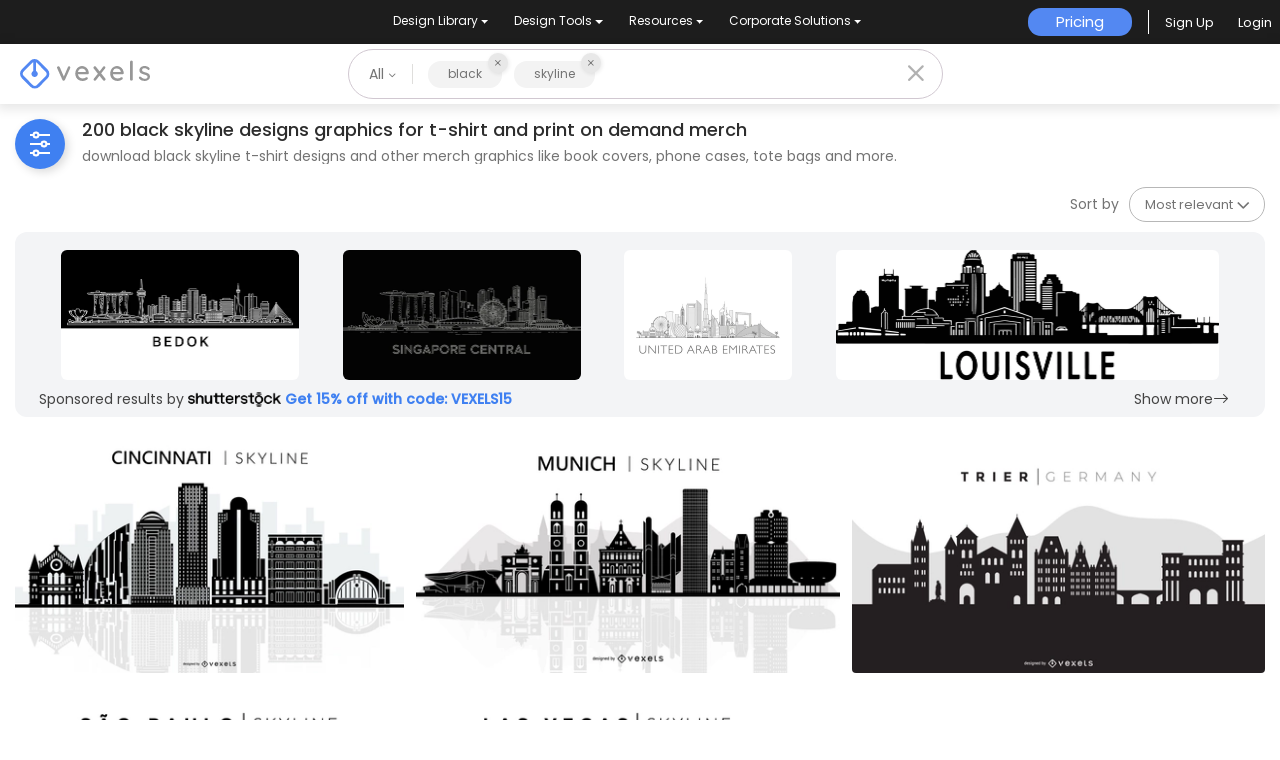

--- FILE ---
content_type: text/html; charset=utf-8
request_url: https://www.vexels.com/merch/designs/black-skyline/
body_size: 55649
content:
<!doctype html>
<html data-n-head-ssr lang="en" data-n-head="%7B%22lang%22:%7B%22ssr%22:%22en%22%7D%7D">
  <head >
    <title>Black skyline T Shirt Designs Graphics &amp; More Merch</title><meta data-n-head="ssr" charset="utf-8"><meta data-n-head="ssr" name="viewport" content="width=device-width, initial-scale=1"><meta data-n-head="ssr" name="p:domain_verify" content="b91e6ce2306fb8a6d200c8c9f57d7347"><meta data-n-head="ssr" data-hid="i18n-og" property="og:locale" content="en"><meta data-n-head="ssr" data-hid="i18n-og-alt-de" property="og:locale:alternate" content="de"><meta data-n-head="ssr" data-hid="i18n-og-alt-es" property="og:locale:alternate" content="es"><meta data-n-head="ssr" data-hid="i18n-og-alt-pt" property="og:locale:alternate" content="pt"><meta data-n-head="ssr" data-hid="description" name="description" content="Black skyline t-shirt designs &amp; merch graphics to Sell | Download &amp; Buy Print Ready with PODs License | For Tees, Book Covers, Cases &amp; more | PNG, AI, PSD"><meta data-n-head="ssr" data-hid="robots" name="robots" content="all"><meta data-n-head="ssr" data-hid="og:title" name="og:title" content="Black skyline T Shirt Designs Graphics &amp; More Merch"><meta data-n-head="ssr" data-hid="og:type" name="og:type" content="website"><meta data-n-head="ssr" data-hid="og:url" name="og:url" content="https://www.vexels.com/merch/designs/black-skyline/"><meta data-n-head="ssr" data-hid="og:description" name="og:description" content="Black skyline t-shirt designs &amp; merch graphics to Sell | Download &amp; Buy Print Ready with PODs License | For Tees, Book Covers, Cases &amp; more | PNG, AI, PSD"><meta data-n-head="ssr" data-hid="og:image" name="og:image" content="https://images.vexels.com/media/users/3/154156/raw/6bb65dd33d88a6346daf8f6403aa21a5-cincinnati-black-skyline-silhouette.jpg"><meta data-n-head="ssr" data-hid="twitter:card" name="twitter:card" content="summary_large_image"><meta data-n-head="ssr" data-hid="twitter:url" name="twitter:url" content="https://www.vexels.com/merch/designs/black-skyline/"><meta data-n-head="ssr" data-hid="twitter:title" name="twitter:title" content="Black skyline T Shirt Designs Graphics &amp; More Merch"><meta data-n-head="ssr" data-hid="twitter:description" name="twitter:description" content="Black skyline t-shirt designs &amp; merch graphics to Sell | Download &amp; Buy Print Ready with PODs License | For Tees, Book Covers, Cases &amp; more | PNG, AI, PSD"><meta data-n-head="ssr" data-hid="twitter:image" name="twitter:image" content="https://images.vexels.com/media/users/3/154156/raw/6bb65dd33d88a6346daf8f6403aa21a5-cincinnati-black-skyline-silhouette.jpg"><link data-n-head="ssr" rel="dns-prefetch" href="https://api.vexels.com/v1/"><link data-n-head="ssr" rel="dns-prefetch" href="https://images.vexels.com/"><link data-n-head="ssr" rel="dns-prefetch" href="https://cdn.vexels.com/"><link data-n-head="ssr" rel="preconnect" href="https://api.vexels.com/v1/" crossorigin="true"><link data-n-head="ssr" rel="preconnect" href="https://images.vexels.com/" crossorigin="true"><link data-n-head="ssr" rel="preconnect" href="https://cdn.vexels.com/" crossorigin="true"><link data-n-head="ssr" rel="icon" type="image/x-icon" href="https://cdn.vexels.com/favicon.ico"><link data-n-head="ssr" rel="preload" href="https://cdn.vexels.com/fonts/poppins/poppins-regular.woff2" as="font" type="font/woff2" crossorigin="true"><link data-n-head="ssr" rel="preload" href="https://cdn.vexels.com/fonts/poppins/poppins-500.woff2" as="font" type="font/woff2" crossorigin="true"><link data-n-head="ssr" rel="stylesheet" type="text/css" href="https://unpkg.com/@phosphor-icons/web@2.0.3/src/bold/style.css"><link data-n-head="ssr" data-hid="i18n-can" rel="canonical" href="https://www.vexels.com/merch/designs/black-skyline/"><script data-n-head="ssr" type="text/javascript">(function(w, d, s, l, i) {
          w[l] = w[l] || [];
          w[l].push({
            "gtm.start": new Date().getTime(),
            event: "gtm.js",
          });
          var f = d.getElementsByTagName(s)[0],
            j = d.createElement(s),
            dl = l != "dataLayer" ? "&l=" + l : "";
          j.async = true;
          j.src =
            "https://www.googletagmanager.com/gtm.js?id=" +
            i +
            dl +
            "&gtm_auth=AU1ugrxhJK_EQcp9wg5qxA&gtm_preview=env-1&gtm_cookies_win=x";
          f.parentNode.insertBefore(j, f);
        })(window, document, "script", "dataLayer", "GTM-W3R8R6G");</script><script data-n-head="ssr" src="https://apis.google.com/js/platform.js?onload=init" async defer></script><script data-n-head="ssr" src="https://accounts.google.com/gsi/client" async defer></script><script data-n-head="ssr" src="https://js.stripe.com/v3/"></script><script data-n-head="ssr" type="application/ld+json">[{"@context":"https://schema.org","@type":"ImageObject","contentUrl":"https://images.vexels.com/media/users/3/154156/raw/6bb65dd33d88a6346daf8f6403aa21a5-cincinnati-black-skyline-silhouette.jpg","name":"Cincinnati Black Skyline Silhouette","thumbnailUrl":"https://images.vexels.com/media/users/3/154156/raw/6bb65dd33d88a6346daf8f6403aa21a5-cincinnati-black-skyline-silhouette.jpg?w=360","creator":{"@type":"Organization","name":"Vexels"},"acquireLicensePage":"https://www.vexels.com/merch-plans/","copyrightNotice":"Vexels","license":"https://www.vexels.com/terms-and-conditions/","creditText":"Vexels","identifier":154156},{"@context":"https://schema.org","@type":"ImageObject","contentUrl":"https://images.vexels.com/media/users/3/152260/raw/8725d30e4ca2d3048fb6c958a97865c5-munich-skyline-silhouette.jpg","name":"Munich skyline silhouette","thumbnailUrl":"https://images.vexels.com/media/users/3/152260/raw/8725d30e4ca2d3048fb6c958a97865c5-munich-skyline-silhouette.jpg?w=360","creator":{"@type":"Organization","name":"Vexels"},"acquireLicensePage":"https://www.vexels.com/merch-plans/","copyrightNotice":"Vexels","license":"https://www.vexels.com/terms-and-conditions/","creditText":"Vexels","identifier":152260},{"@context":"https://schema.org","@type":"ImageObject","contentUrl":"https://images.vexels.com/media/users/3/197839/raw/b3df6ecfd854f426ea80b1632f686e0e-trier-black-skyline-design.jpg","name":"Trier Black Skyline Design","thumbnailUrl":"https://images.vexels.com/media/users/3/197839/raw/b3df6ecfd854f426ea80b1632f686e0e-trier-black-skyline-design.jpg?w=360","creator":{"@type":"Organization","name":"Vexels"},"acquireLicensePage":"https://www.vexels.com/merch-plans/","copyrightNotice":"Vexels","license":"https://www.vexels.com/terms-and-conditions/","creditText":"Vexels","identifier":197839},{"@context":"https://schema.org","@type":"ImageObject","contentUrl":"https://images.vexels.com/media/users/3/144388/raw/3255a41990b100b42e3720fb3c72f1a9-sao-paulo-skyline-silhouette.jpg","name":"Sao Paulo skyline silhouette","thumbnailUrl":"https://images.vexels.com/media/users/3/144388/raw/3255a41990b100b42e3720fb3c72f1a9-sao-paulo-skyline-silhouette.jpg?w=360","creator":{"@type":"Organization","name":"Vexels"},"acquireLicensePage":"https://www.vexels.com/merch-plans/","copyrightNotice":"Vexels","license":"https://www.vexels.com/terms-and-conditions/","creditText":"Vexels","identifier":144388},{"@context":"https://schema.org","@type":"ImageObject","contentUrl":"https://images.vexels.com/media/users/3/144270/raw/dba20d027914bee2377a249aa43fbd27-las-vegas-silhouette-skyline.jpg","name":"Las Vegas silhouette skyline","thumbnailUrl":"https://images.vexels.com/media/users/3/144270/raw/dba20d027914bee2377a249aa43fbd27-las-vegas-silhouette-skyline.jpg?w=360","creator":{"@type":"Organization","name":"Vexels"},"acquireLicensePage":"https://www.vexels.com/merch-plans/","copyrightNotice":"Vexels","license":"https://www.vexels.com/terms-and-conditions/","creditText":"Vexels","identifier":144270},{"@context":"https://schema.org","@type":"ImageObject","contentUrl":"https://images.vexels.com/media/users/3/144752/raw/f60fb0a50634967b26c04f3750b4d5f5-city-skyline-with-construction-silhouettes.jpg","name":"City skyline with construction silhouettes","thumbnailUrl":"https://images.vexels.com/media/users/3/144752/raw/f60fb0a50634967b26c04f3750b4d5f5-city-skyline-with-construction-silhouettes.jpg?w=360","creator":{"@type":"Organization","name":"Vexels"},"acquireLicensePage":"https://www.vexels.com/merch-plans/","copyrightNotice":"Vexels","license":"https://www.vexels.com/terms-and-conditions/","creditText":"Vexels","identifier":144752},{"@context":"https://schema.org","@type":"ImageObject","contentUrl":"https://images.vexels.com/media/users/3/143724/raw/9ebb37407d03d062cfcd8badae40d30b-boston-silhouette-skyline.jpg","name":"Boston silhouette skyline","thumbnailUrl":"https://images.vexels.com/media/users/3/143724/raw/9ebb37407d03d062cfcd8badae40d30b-boston-silhouette-skyline.jpg?w=360","creator":{"@type":"Organization","name":"Vexels"},"acquireLicensePage":"https://www.vexels.com/merch-plans/","copyrightNotice":"Vexels","license":"https://www.vexels.com/terms-and-conditions/","creditText":"Vexels","identifier":143724},{"@context":"https://schema.org","@type":"ImageObject","contentUrl":"https://images.vexels.com/media/users/3/143756/raw/91c8a8ebe458a110f6748c36a1ffe1d6-kuala-lumpur-silhouette-skyline.jpg","name":"Kuala Lumpur silhouette skyline","thumbnailUrl":"https://images.vexels.com/media/users/3/143756/raw/91c8a8ebe458a110f6748c36a1ffe1d6-kuala-lumpur-silhouette-skyline.jpg?w=360","creator":{"@type":"Organization","name":"Vexels"},"acquireLicensePage":"https://www.vexels.com/merch-plans/","copyrightNotice":"Vexels","license":"https://www.vexels.com/terms-and-conditions/","creditText":"Vexels","identifier":143756},{"@context":"https://schema.org","@type":"ImageObject","contentUrl":"https://images.vexels.com/media/users/3/143648/raw/f9c987f7f46adbe2b82a68f79c4f6594-los-angeles-skyline-illustration.jpg","name":"Los Angeles Skyline Illustration","thumbnailUrl":"https://images.vexels.com/media/users/3/143648/raw/f9c987f7f46adbe2b82a68f79c4f6594-los-angeles-skyline-illustration.jpg?w=360","creator":{"@type":"Organization","name":"Vexels"},"acquireLicensePage":"https://www.vexels.com/merch-plans/","copyrightNotice":"Vexels","license":"https://www.vexels.com/terms-and-conditions/","creditText":"Vexels","identifier":143648},{"@context":"https://schema.org","@type":"ImageObject","contentUrl":"https://images.vexels.com/media/users/3/144373/raw/eb34f7ec14b0de14f77bdc726cd1399d-mexico-city-silhouette-skyline.jpg","name":"Mexico City silhouette skyline","thumbnailUrl":"https://images.vexels.com/media/users/3/144373/raw/eb34f7ec14b0de14f77bdc726cd1399d-mexico-city-silhouette-skyline.jpg?w=360","creator":{"@type":"Organization","name":"Vexels"},"acquireLicensePage":"https://www.vexels.com/merch-plans/","copyrightNotice":"Vexels","license":"https://www.vexels.com/terms-and-conditions/","creditText":"Vexels","identifier":144373},{"@context":"https://schema.org","@type":"ImageObject","contentUrl":"https://images.vexels.com/media/users/3/143657/raw/e3c89041dfeee197eeac6cb593fb875a-atlanta-silhouette-skyline.jpg","name":"Atlanta silhouette skyline","thumbnailUrl":"https://images.vexels.com/media/users/3/143657/raw/e3c89041dfeee197eeac6cb593fb875a-atlanta-silhouette-skyline.jpg?w=360","creator":{"@type":"Organization","name":"Vexels"},"acquireLicensePage":"https://www.vexels.com/merch-plans/","copyrightNotice":"Vexels","license":"https://www.vexels.com/terms-and-conditions/","creditText":"Vexels","identifier":143657},{"@context":"https://schema.org","@type":"ImageObject","contentUrl":"https://images.vexels.com/media/users/3/144421/raw/cdde35b08bc39245aa615a58a90a5e78-houston-silhouette-skyline.jpg","name":"Houston silhouette skyline","thumbnailUrl":"https://images.vexels.com/media/users/3/144421/raw/cdde35b08bc39245aa615a58a90a5e78-houston-silhouette-skyline.jpg?w=360","creator":{"@type":"Organization","name":"Vexels"},"acquireLicensePage":"https://www.vexels.com/merch-plans/","copyrightNotice":"Vexels","license":"https://www.vexels.com/terms-and-conditions/","creditText":"Vexels","identifier":144421},{"@context":"https://schema.org","@type":"ImageObject","contentUrl":"https://images.vexels.com/media/users/3/143767/raw/516ecc46072c2e1e464cb01d7cad8eb9-jerusalem-silhouette-skyline.jpg","name":"Jerusalem silhouette skyline","thumbnailUrl":"https://images.vexels.com/media/users/3/143767/raw/516ecc46072c2e1e464cb01d7cad8eb9-jerusalem-silhouette-skyline.jpg?w=360","creator":{"@type":"Organization","name":"Vexels"},"acquireLicensePage":"https://www.vexels.com/merch-plans/","copyrightNotice":"Vexels","license":"https://www.vexels.com/terms-and-conditions/","creditText":"Vexels","identifier":143767},{"@context":"https://schema.org","@type":"ImageObject","contentUrl":"https://images.vexels.com/media/users/3/143684/raw/039faf4e230d80a314c81e7519fcee50-dallas-silhouette-skyline.jpg","name":"Dallas silhouette skyline","thumbnailUrl":"https://images.vexels.com/media/users/3/143684/raw/039faf4e230d80a314c81e7519fcee50-dallas-silhouette-skyline.jpg?w=360","creator":{"@type":"Organization","name":"Vexels"},"acquireLicensePage":"https://www.vexels.com/merch-plans/","copyrightNotice":"Vexels","license":"https://www.vexels.com/terms-and-conditions/","creditText":"Vexels","identifier":143684},{"@context":"https://schema.org","@type":"ImageObject","contentUrl":"https://images.vexels.com/media/users/3/144464/raw/39611c1d59d486492f81391cddf2ea10-moscow-silhouette-skyline.jpg","name":"Moscow silhouette skyline","thumbnailUrl":"https://images.vexels.com/media/users/3/144464/raw/39611c1d59d486492f81391cddf2ea10-moscow-silhouette-skyline.jpg?w=360","creator":{"@type":"Organization","name":"Vexels"},"acquireLicensePage":"https://www.vexels.com/merch-plans/","copyrightNotice":"Vexels","license":"https://www.vexels.com/terms-and-conditions/","creditText":"Vexels","identifier":144464},{"@context":"https://schema.org","@type":"ImageObject","contentUrl":"https://images.vexels.com/media/users/3/129772/isolated/preview/a61ef74b6ebc153b4e713a9ec91f8fe0-chicago-skyline-silhouette.png","name":"Chicago skyline silhouette PNG Design","thumbnailUrl":"https://images.vexels.com/media/users/3/129772/isolated/preview/a61ef74b6ebc153b4e713a9ec91f8fe0-chicago-skyline-silhouette.png?w=360","creator":{"@type":"Organization","name":"Vexels"},"acquireLicensePage":"https://www.vexels.com/merch-plans/","copyrightNotice":"Vexels","license":"https://www.vexels.com/terms-and-conditions/","creditText":"Vexels","identifier":129772},{"@context":"https://schema.org","@type":"ImageObject","contentUrl":"https://images.vexels.com/media/users/3/76779/raw/1a86d3039619e1fa3987d23a04427f48-european-skyline-silhouettes.jpg","name":"European Skyline Silhouettes","thumbnailUrl":"https://images.vexels.com/media/users/3/76779/raw/1a86d3039619e1fa3987d23a04427f48-european-skyline-silhouettes.jpg?w=360","creator":{"@type":"Organization","name":"Vexels"},"acquireLicensePage":"https://www.vexels.com/merch-plans/","copyrightNotice":"Vexels","license":"https://www.vexels.com/terms-and-conditions/","creditText":"Vexels","identifier":76779},{"@context":"https://schema.org","@type":"ImageObject","contentUrl":"https://images.vexels.com/media/users/3/143987/raw/25fa39b2ab69752387c7eb36ddb8f86f-orlando-silhouette-skyline.jpg","name":"Orlando silhouette skyline","thumbnailUrl":"https://images.vexels.com/media/users/3/143987/raw/25fa39b2ab69752387c7eb36ddb8f86f-orlando-silhouette-skyline.jpg?w=360","creator":{"@type":"Organization","name":"Vexels"},"acquireLicensePage":"https://www.vexels.com/merch-plans/","copyrightNotice":"Vexels","license":"https://www.vexels.com/terms-and-conditions/","creditText":"Vexels","identifier":143987},{"@context":"https://schema.org","@type":"ImageObject","contentUrl":"https://images.vexels.com/media/users/3/144364/raw/09ee0d91c0e9878c9781ccea44191605-new-orleans-silhouette-skyline.jpg","name":"New Orleans silhouette skyline","thumbnailUrl":"https://images.vexels.com/media/users/3/144364/raw/09ee0d91c0e9878c9781ccea44191605-new-orleans-silhouette-skyline.jpg?w=360","creator":{"@type":"Organization","name":"Vexels"},"acquireLicensePage":"https://www.vexels.com/merch-plans/","copyrightNotice":"Vexels","license":"https://www.vexels.com/terms-and-conditions/","creditText":"Vexels","identifier":144364},{"@context":"https://schema.org","@type":"ImageObject","contentUrl":"https://images.vexels.com/media/users/3/137541/raw/a49f9fb994195ec41c510d9d2986febd-madrid-skyline-silhouette.jpg","name":"Madrid skyline silhouette","thumbnailUrl":"https://images.vexels.com/media/users/3/137541/raw/a49f9fb994195ec41c510d9d2986febd-madrid-skyline-silhouette.jpg?w=360","creator":{"@type":"Organization","name":"Vexels"},"acquireLicensePage":"https://www.vexels.com/merch-plans/","copyrightNotice":"Vexels","license":"https://www.vexels.com/terms-and-conditions/","creditText":"Vexels","identifier":137541},{"@context":"https://schema.org","@type":"ImageObject","contentUrl":"https://images.vexels.com/media/users/3/144424/raw/ca08a659e5b866213ff4ab73714a96cb-venice-silhouette-skyline.jpg","name":"Venice silhouette skyline","thumbnailUrl":"https://images.vexels.com/media/users/3/144424/raw/ca08a659e5b866213ff4ab73714a96cb-venice-silhouette-skyline.jpg?w=360","creator":{"@type":"Organization","name":"Vexels"},"acquireLicensePage":"https://www.vexels.com/merch-plans/","copyrightNotice":"Vexels","license":"https://www.vexels.com/terms-and-conditions/","creditText":"Vexels","identifier":144424},{"@context":"https://schema.org","@type":"ImageObject","contentUrl":"https://images.vexels.com/media/users/3/131276/isolated/preview/cdb9a74ed633caefb41e55ad1c7107d4-los-angeles-skyline-silhouette.png","name":"Los Angeles Skyline Silhouette PNG Design","thumbnailUrl":"https://images.vexels.com/media/users/3/131276/isolated/preview/cdb9a74ed633caefb41e55ad1c7107d4-los-angeles-skyline-silhouette.png?w=360","creator":{"@type":"Organization","name":"Vexels"},"acquireLicensePage":"https://www.vexels.com/merch-plans/","copyrightNotice":"Vexels","license":"https://www.vexels.com/terms-and-conditions/","creditText":"Vexels","identifier":131276},{"@context":"https://schema.org","@type":"ImageObject","contentUrl":"https://images.vexels.com/media/users/3/144488/raw/8ccd6fc69ba7b8f175a479759b0a850b-sydney-silhouette-skyline.jpg","name":"Sydney silhouette skyline","thumbnailUrl":"https://images.vexels.com/media/users/3/144488/raw/8ccd6fc69ba7b8f175a479759b0a850b-sydney-silhouette-skyline.jpg?w=360","creator":{"@type":"Organization","name":"Vexels"},"acquireLicensePage":"https://www.vexels.com/merch-plans/","copyrightNotice":"Vexels","license":"https://www.vexels.com/terms-and-conditions/","creditText":"Vexels","identifier":144488},{"@context":"https://schema.org","@type":"ImageObject","contentUrl":"https://images.vexels.com/media/users/3/144472/raw/3196f086d0493a7622a1de08b582f0b4-rio-de-janeiro-silhouette-skyline.jpg","name":"Rio de Janeiro silhouette skyline","thumbnailUrl":"https://images.vexels.com/media/users/3/144472/raw/3196f086d0493a7622a1de08b582f0b4-rio-de-janeiro-silhouette-skyline.jpg?w=360","creator":{"@type":"Organization","name":"Vexels"},"acquireLicensePage":"https://www.vexels.com/merch-plans/","copyrightNotice":"Vexels","license":"https://www.vexels.com/terms-and-conditions/","creditText":"Vexels","identifier":144472},{"@context":"https://schema.org","@type":"ImageObject","contentUrl":"https://images.vexels.com/media/users/3/144454/raw/8fb4f5715c9557f360a31acd82eeaab6-manchester-silhouette-skyline.jpg","name":"Manchester silhouette skyline","thumbnailUrl":"https://images.vexels.com/media/users/3/144454/raw/8fb4f5715c9557f360a31acd82eeaab6-manchester-silhouette-skyline.jpg?w=360","creator":{"@type":"Organization","name":"Vexels"},"acquireLicensePage":"https://www.vexels.com/merch-plans/","copyrightNotice":"Vexels","license":"https://www.vexels.com/terms-and-conditions/","creditText":"Vexels","identifier":144454},{"@context":"https://schema.org","@type":"ImageObject","contentUrl":"https://images.vexels.com/media/users/3/143570/raw/898e668be16bc209c68c86df55323fb5-simple-detroit-skyline.jpg","name":"Simple Detroit skyline","thumbnailUrl":"https://images.vexels.com/media/users/3/143570/raw/898e668be16bc209c68c86df55323fb5-simple-detroit-skyline.jpg?w=360","creator":{"@type":"Organization","name":"Vexels"},"acquireLicensePage":"https://www.vexels.com/merch-plans/","copyrightNotice":"Vexels","license":"https://www.vexels.com/terms-and-conditions/","creditText":"Vexels","identifier":143570},{"@context":"https://schema.org","@type":"ImageObject","contentUrl":"https://images.vexels.com/media/users/3/145990/raw/c84508e03a3a7a26012e73d7de7ec677-amsterdam-silhouette-skyline.jpg","name":"Amsterdam silhouette skyline","thumbnailUrl":"https://images.vexels.com/media/users/3/145990/raw/c84508e03a3a7a26012e73d7de7ec677-amsterdam-silhouette-skyline.jpg?w=360","creator":{"@type":"Organization","name":"Vexels"},"acquireLicensePage":"https://www.vexels.com/merch-plans/","copyrightNotice":"Vexels","license":"https://www.vexels.com/terms-and-conditions/","creditText":"Vexels","identifier":145990},{"@context":"https://schema.org","@type":"ImageObject","contentUrl":"https://images.vexels.com/media/users/3/131562/isolated/preview/2ac8d8946c2883988821371870b804e9-new-york-skyline-silhouette.png","name":"New York Skyline Silhouette  PNG Design","thumbnailUrl":"https://images.vexels.com/media/users/3/131562/isolated/preview/2ac8d8946c2883988821371870b804e9-new-york-skyline-silhouette.png?w=360","creator":{"@type":"Organization","name":"Vexels"},"acquireLicensePage":"https://www.vexels.com/merch-plans/","copyrightNotice":"Vexels","license":"https://www.vexels.com/terms-and-conditions/","creditText":"Vexels","identifier":131562},{"@context":"https://schema.org","@type":"ImageObject","contentUrl":"https://images.vexels.com/media/users/3/146040/raw/1cce85f3ccd06dccd09c55473770a011-singapore-skyline-silhouette.jpg","name":"Singapore skyline silhouette","thumbnailUrl":"https://images.vexels.com/media/users/3/146040/raw/1cce85f3ccd06dccd09c55473770a011-singapore-skyline-silhouette.jpg?w=360","creator":{"@type":"Organization","name":"Vexels"},"acquireLicensePage":"https://www.vexels.com/merch-plans/","copyrightNotice":"Vexels","license":"https://www.vexels.com/terms-and-conditions/","creditText":"Vexels","identifier":146040},{"@context":"https://schema.org","@type":"ImageObject","contentUrl":"https://images.vexels.com/media/users/3/143763/raw/57e73f7171fdbf0e993fab14ebffc2d6-philadelphia-silhouette-skyline.jpg","name":"Philadelphia silhouette skyline","thumbnailUrl":"https://images.vexels.com/media/users/3/143763/raw/57e73f7171fdbf0e993fab14ebffc2d6-philadelphia-silhouette-skyline.jpg?w=360","creator":{"@type":"Organization","name":"Vexels"},"acquireLicensePage":"https://www.vexels.com/merch-plans/","copyrightNotice":"Vexels","license":"https://www.vexels.com/terms-and-conditions/","creditText":"Vexels","identifier":143763},{"@context":"https://schema.org","@type":"ImageObject","contentUrl":"https://images.vexels.com/media/users/3/144404/raw/ac5ee018299770ff11fd3d871c0aa1ff-san-diego-silhouette-skyline.jpg","name":"San Diego silhouette skyline","thumbnailUrl":"https://images.vexels.com/media/users/3/144404/raw/ac5ee018299770ff11fd3d871c0aa1ff-san-diego-silhouette-skyline.jpg?w=360","creator":{"@type":"Organization","name":"Vexels"},"acquireLicensePage":"https://www.vexels.com/merch-plans/","copyrightNotice":"Vexels","license":"https://www.vexels.com/terms-and-conditions/","creditText":"Vexels","identifier":144404},{"@context":"https://schema.org","@type":"ImageObject","contentUrl":"https://images.vexels.com/media/users/3/145995/raw/f4e2aba26ede24594a5138b6d5c71283-tokyo-japan-silhouette-skyline.jpg","name":"Tokyo Japan silhouette skyline ","thumbnailUrl":"https://images.vexels.com/media/users/3/145995/raw/f4e2aba26ede24594a5138b6d5c71283-tokyo-japan-silhouette-skyline.jpg?w=360","creator":{"@type":"Organization","name":"Vexels"},"acquireLicensePage":"https://www.vexels.com/merch-plans/","copyrightNotice":"Vexels","license":"https://www.vexels.com/terms-and-conditions/","creditText":"Vexels","identifier":145995},{"@context":"https://schema.org","@type":"ImageObject","contentUrl":"https://images.vexels.com/media/users/3/144444/raw/226c665061d58e213018bf5352e41166-brasilia-silhouette-skyline.jpg","name":"Brasilia silhouette skyline","thumbnailUrl":"https://images.vexels.com/media/users/3/144444/raw/226c665061d58e213018bf5352e41166-brasilia-silhouette-skyline.jpg?w=360","creator":{"@type":"Organization","name":"Vexels"},"acquireLicensePage":"https://www.vexels.com/merch-plans/","copyrightNotice":"Vexels","license":"https://www.vexels.com/terms-and-conditions/","creditText":"Vexels","identifier":144444},{"@context":"https://schema.org","@type":"ImageObject","contentUrl":"https://images.vexels.com/media/users/3/144380/raw/2cbae556c45a0172e19afa8cd8812dda-seoul-skyline-black-silhouette.jpg","name":"Seoul skyline black silhouette","thumbnailUrl":"https://images.vexels.com/media/users/3/144380/raw/2cbae556c45a0172e19afa8cd8812dda-seoul-skyline-black-silhouette.jpg?w=360","creator":{"@type":"Organization","name":"Vexels"},"acquireLicensePage":"https://www.vexels.com/merch-plans/","copyrightNotice":"Vexels","license":"https://www.vexels.com/terms-and-conditions/","creditText":"Vexels","identifier":144380},{"@context":"https://schema.org","@type":"ImageObject","contentUrl":"https://images.vexels.com/media/users/3/146180/raw/6b40b2203cc252e086e79f209ebdab2f-silhouette-of-milan-skyline.jpg","name":"Silhouette of Milan skyline","thumbnailUrl":"https://images.vexels.com/media/users/3/146180/raw/6b40b2203cc252e086e79f209ebdab2f-silhouette-of-milan-skyline.jpg?w=360","creator":{"@type":"Organization","name":"Vexels"},"acquireLicensePage":"https://www.vexels.com/merch-plans/","copyrightNotice":"Vexels","license":"https://www.vexels.com/terms-and-conditions/","creditText":"Vexels","identifier":146180},{"@context":"https://schema.org","@type":"ImageObject","contentUrl":"https://images.vexels.com/media/users/3/143672/raw/1502cc65a2e3f1f555b0fe959ce10204-austin-silhouette-skyline.jpg","name":"Austin silhouette skyline","thumbnailUrl":"https://images.vexels.com/media/users/3/143672/raw/1502cc65a2e3f1f555b0fe959ce10204-austin-silhouette-skyline.jpg?w=360","creator":{"@type":"Organization","name":"Vexels"},"acquireLicensePage":"https://www.vexels.com/merch-plans/","copyrightNotice":"Vexels","license":"https://www.vexels.com/terms-and-conditions/","creditText":"Vexels","identifier":143672},{"@context":"https://schema.org","@type":"ImageObject","contentUrl":"https://images.vexels.com/media/users/3/144439/raw/30c8a81bb094a7eb5571a3b959151a83-melbourne-silhouette-skyline.jpg","name":"Melbourne silhouette skyline","thumbnailUrl":"https://images.vexels.com/media/users/3/144439/raw/30c8a81bb094a7eb5571a3b959151a83-melbourne-silhouette-skyline.jpg?w=360","creator":{"@type":"Organization","name":"Vexels"},"acquireLicensePage":"https://www.vexels.com/merch-plans/","copyrightNotice":"Vexels","license":"https://www.vexels.com/terms-and-conditions/","creditText":"Vexels","identifier":144439},{"@context":"https://schema.org","@type":"ImageObject","contentUrl":"https://images.vexels.com/media/users/3/143742/raw/a38b61a30c0f598400233821932c382b-florence-silhouette-skyline.jpg","name":"Florence silhouette skyline","thumbnailUrl":"https://images.vexels.com/media/users/3/143742/raw/a38b61a30c0f598400233821932c382b-florence-silhouette-skyline.jpg?w=360","creator":{"@type":"Organization","name":"Vexels"},"acquireLicensePage":"https://www.vexels.com/merch-plans/","copyrightNotice":"Vexels","license":"https://www.vexels.com/terms-and-conditions/","creditText":"Vexels","identifier":143742},{"@context":"https://schema.org","@type":"ImageObject","contentUrl":"https://images.vexels.com/media/users/3/143717/raw/db0b095c91c2f887a44eb153e9afaf54-minneapolis-silhouette-skyline.jpg","name":"Minneapolis silhouette skyline","thumbnailUrl":"https://images.vexels.com/media/users/3/143717/raw/db0b095c91c2f887a44eb153e9afaf54-minneapolis-silhouette-skyline.jpg?w=360","creator":{"@type":"Organization","name":"Vexels"},"acquireLicensePage":"https://www.vexels.com/merch-plans/","copyrightNotice":"Vexels","license":"https://www.vexels.com/terms-and-conditions/","creditText":"Vexels","identifier":143717},{"@context":"https://schema.org","@type":"ImageObject","contentUrl":"https://images.vexels.com/media/users/3/143575/raw/019afc718b5a7e305df629cf53547e20-san-francisco-skyline-with-reflection.jpg","name":"San Francisco skyline with reflection","thumbnailUrl":"https://images.vexels.com/media/users/3/143575/raw/019afc718b5a7e305df629cf53547e20-san-francisco-skyline-with-reflection.jpg?w=360","creator":{"@type":"Organization","name":"Vexels"},"acquireLicensePage":"https://www.vexels.com/merch-plans/","copyrightNotice":"Vexels","license":"https://www.vexels.com/terms-and-conditions/","creditText":"Vexels","identifier":143575},{"@context":"https://schema.org","@type":"ImageObject","contentUrl":"https://images.vexels.com/media/users/3/143711/raw/b77eb3ec887a264a1e97bc304c056864-buenos-aires-silhouette-skyline.jpg","name":"Buenos Aires silhouette skyline","thumbnailUrl":"https://images.vexels.com/media/users/3/143711/raw/b77eb3ec887a264a1e97bc304c056864-buenos-aires-silhouette-skyline.jpg?w=360","creator":{"@type":"Organization","name":"Vexels"},"acquireLicensePage":"https://www.vexels.com/merch-plans/","copyrightNotice":"Vexels","license":"https://www.vexels.com/terms-and-conditions/","creditText":"Vexels","identifier":143711},{"@context":"https://schema.org","@type":"ImageObject","contentUrl":"https://images.vexels.com/media/users/3/143699/raw/e777286465f1bb4250505964676e2010-san-antonio-silhouette-skyline.jpg","name":"San Antonio silhouette skyline","thumbnailUrl":"https://images.vexels.com/media/users/3/143699/raw/e777286465f1bb4250505964676e2010-san-antonio-silhouette-skyline.jpg?w=360","creator":{"@type":"Organization","name":"Vexels"},"acquireLicensePage":"https://www.vexels.com/merch-plans/","copyrightNotice":"Vexels","license":"https://www.vexels.com/terms-and-conditions/","creditText":"Vexels","identifier":143699},{"@context":"https://schema.org","@type":"ImageObject","contentUrl":"https://images.vexels.com/media/users/3/143704/raw/e6178fc25a9f198d936ef5f8b34c7e42-bangkok-silhouette-skyline.jpg","name":"Bangkok silhouette skyline","thumbnailUrl":"https://images.vexels.com/media/users/3/143704/raw/e6178fc25a9f198d936ef5f8b34c7e42-bangkok-silhouette-skyline.jpg?w=360","creator":{"@type":"Organization","name":"Vexels"},"acquireLicensePage":"https://www.vexels.com/merch-plans/","copyrightNotice":"Vexels","license":"https://www.vexels.com/terms-and-conditions/","creditText":"Vexels","identifier":143704},{"@context":"https://schema.org","@type":"ImageObject","contentUrl":"https://images.vexels.com/media/users/3/76773/raw/9e9d77fdf7381d1e4d3bbef82b1b6dd5-asian-skyline-silhouettes.jpg","name":"Asian Skyline Silhouettes","thumbnailUrl":"https://images.vexels.com/media/users/3/76773/raw/9e9d77fdf7381d1e4d3bbef82b1b6dd5-asian-skyline-silhouettes.jpg?w=360","creator":{"@type":"Organization","name":"Vexels"},"acquireLicensePage":"https://www.vexels.com/merch-plans/","copyrightNotice":"Vexels","license":"https://www.vexels.com/terms-and-conditions/","creditText":"Vexels","identifier":76773},{"@context":"https://schema.org","@type":"ImageObject","contentUrl":"https://images.vexels.com/media/users/3/146749/raw/73c1c23558e709aac3376c0b17d744dd-beijing-skyline-silhouette.jpg","name":"Beijing skyline silhouette","thumbnailUrl":"https://images.vexels.com/media/users/3/146749/raw/73c1c23558e709aac3376c0b17d744dd-beijing-skyline-silhouette.jpg?w=360","creator":{"@type":"Organization","name":"Vexels"},"acquireLicensePage":"https://www.vexels.com/merch-plans/","copyrightNotice":"Vexels","license":"https://www.vexels.com/terms-and-conditions/","creditText":"Vexels","identifier":146749},{"@context":"https://schema.org","@type":"ImageObject","contentUrl":"https://images.vexels.com/media/users/3/76781/raw/0e55084d48badccccfa05b2e1ea5902a-skyline-usa-silhouettes.jpg","name":"Skyline USA Silhouettes","thumbnailUrl":"https://images.vexels.com/media/users/3/76781/raw/0e55084d48badccccfa05b2e1ea5902a-skyline-usa-silhouettes.jpg?w=360","creator":{"@type":"Organization","name":"Vexels"},"acquireLicensePage":"https://www.vexels.com/merch-plans/","copyrightNotice":"Vexels","license":"https://www.vexels.com/terms-and-conditions/","creditText":"Vexels","identifier":76781},{"@context":"https://schema.org","@type":"ImageObject","contentUrl":"https://images.vexels.com/media/users/3/146097/raw/34caa39b35fe8286c9d7f63fc690dee2-prague-silhouette-skyline.jpg","name":"Prague silhouette skyline","thumbnailUrl":"https://images.vexels.com/media/users/3/146097/raw/34caa39b35fe8286c9d7f63fc690dee2-prague-silhouette-skyline.jpg?w=360","creator":{"@type":"Organization","name":"Vexels"},"acquireLicensePage":"https://www.vexels.com/merch-plans/","copyrightNotice":"Vexels","license":"https://www.vexels.com/terms-and-conditions/","creditText":"Vexels","identifier":146097},{"@context":"https://schema.org","@type":"ImageObject","contentUrl":"https://images.vexels.com/media/users/3/146186/raw/e1d6700a1e4cd348fde6b15923088800-silhouette-of-copenhagen-skyline.jpg","name":"Silhouette of Copenhagen skyline","thumbnailUrl":"https://images.vexels.com/media/users/3/146186/raw/e1d6700a1e4cd348fde6b15923088800-silhouette-of-copenhagen-skyline.jpg?w=360","creator":{"@type":"Organization","name":"Vexels"},"acquireLicensePage":"https://www.vexels.com/merch-plans/","copyrightNotice":"Vexels","license":"https://www.vexels.com/terms-and-conditions/","creditText":"Vexels","identifier":146186},{"@context":"https://schema.org","@type":"ImageObject","contentUrl":"https://images.vexels.com/media/users/3/150314/raw/f58bdbc84ccbe0e075a3984a0a56f731-montevideo-city-skyline-silhouette.jpg","name":"Montevideo city skyline silhouette","thumbnailUrl":"https://images.vexels.com/media/users/3/150314/raw/f58bdbc84ccbe0e075a3984a0a56f731-montevideo-city-skyline-silhouette.jpg?w=360","creator":{"@type":"Organization","name":"Vexels"},"acquireLicensePage":"https://www.vexels.com/merch-plans/","copyrightNotice":"Vexels","license":"https://www.vexels.com/terms-and-conditions/","creditText":"Vexels","identifier":150314},{"@context":"https://schema.org","@type":"ImageObject","contentUrl":"https://images.vexels.com/media/users/3/146191/raw/f915858368c9ebd81ee1736237097ddd-glasgow-skyline-silhouette.jpg","name":"Glasgow skyline silhouette","thumbnailUrl":"https://images.vexels.com/media/users/3/146191/raw/f915858368c9ebd81ee1736237097ddd-glasgow-skyline-silhouette.jpg?w=360","creator":{"@type":"Organization","name":"Vexels"},"acquireLicensePage":"https://www.vexels.com/merch-plans/","copyrightNotice":"Vexels","license":"https://www.vexels.com/terms-and-conditions/","creditText":"Vexels","identifier":146191}]</script><noscript data-n-head="ssr">&lt;iframe src=&quot;https://www.googletagmanager.com/ns.html?id=GTM-W3R8R6G&amp;gtm_auth=AU1ugrxhJK_EQcp9wg5qxA&amp;gtm_preview=env-1&amp;gtm_cookies_win=x&quot; height=&quot;0&quot; width=&quot;0&quot; style=&quot;display:none;visibility:hidden&quot;&gt;&lt;/iframe&gt;</noscript><link rel="preload" href="https://cdn.vexels.com/ef7fd44.js" as="script"><link rel="preload" href="https://cdn.vexels.com/d2d245d.js" as="script"><link rel="preload" href="https://cdn.vexels.com/199.11166aecddf6b8b0ae5a.css" as="style"><link rel="preload" href="https://cdn.vexels.com/2e863c0.js" as="script"><link rel="preload" href="https://cdn.vexels.com/26.dfc1a1af7561f4ea4d14.css" as="style"><link rel="preload" href="https://cdn.vexels.com/6132ea8.js" as="script"><link rel="preload" href="https://cdn.vexels.com/fonts/vexels-icons.4e3e20a.eot" as="font" type="font/eot" crossorigin><link rel="preload" href="https://cdn.vexels.com/fonts/vexels-icons.a009b91.ttf" as="font" type="font/ttf" crossorigin><link rel="preload" href="https://cdn.vexels.com/fonts/vexels-icons.e030896.woff2" as="font" type="font/woff2" crossorigin><link rel="preload" href="https://cdn.vexels.com/fonts/vexels-icons.019e084.woff" as="font" type="font/woff" crossorigin><link rel="preload" href="https://cdn.vexels.com/fonts/bootstrap-icons.b51ba93.woff2" as="font" type="font/woff2" crossorigin><link rel="preload" href="https://cdn.vexels.com/fonts/bootstrap-icons.dc86a56.woff" as="font" type="font/woff" crossorigin><link rel="preload" href="https://cdn.vexels.com/9ffb38d.js" as="script"><link rel="preload" href="https://cdn.vexels.com/0.da416a7bdf1e012b2fe0.css" as="style"><link rel="preload" href="https://cdn.vexels.com/d6622b5.js" as="script"><link rel="preload" href="https://cdn.vexels.com/1.70710d1216a1314df476.css" as="style"><link rel="preload" href="https://cdn.vexels.com/8fb02a8.js" as="script"><link rel="stylesheet" href="https://cdn.vexels.com/199.11166aecddf6b8b0ae5a.css"><link rel="stylesheet" href="https://cdn.vexels.com/26.dfc1a1af7561f4ea4d14.css"><link rel="stylesheet" href="https://cdn.vexels.com/0.da416a7bdf1e012b2fe0.css"><link rel="stylesheet" href="https://cdn.vexels.com/1.70710d1216a1314df476.css">
  </head>
  <body >
    <div data-server-rendered="true" id="__nuxt"><!----><div id="__layout"><div id="app" class="merch page-merch-designs-search"><div class="overlay" style="display:none;"></div> <div id="header-container" class="header-container" data-v-dd62a8f8><div class="top-menu-container" data-v-dd62a8f8><div class="main-options" data-v-7e3b14b2 data-v-dd62a8f8><div class="navbar-select-row" data-v-7e3b14b2><nav class="navbar wrapper navbar-light navbar-expand p-0" data-v-4a8792a0 data-v-7e3b14b2><ul class="navbar-nav" data-v-4a8792a0><li class="nav-bar-options nav-item b-nav-dropdown dropdown option-item" data-v-4a8792a0><button class="nav-link vx-dropdown dropdown-toggle" data-v-4a8792a0><span data-v-4a8792a0>
          Design Library
        </span> <!----></button> <ul class="dropdown-menu" data-v-4a8792a0><li class="nav-dropdow-item" data-v-4a8792a0><div style="--text-color:#fff;--text-size:0.875rem;" data-v-7e85c9f0 data-v-4a8792a0><a href="/merch/latest-designs/" class="dropdown-item" data-v-7e85c9f0>New Merch Designs
    <!----></a></div></li><li class="nav-dropdow-item" data-v-4a8792a0><div style="--text-color:#fff;--text-size:0.875rem;" data-v-7e85c9f0 data-v-4a8792a0><a href="/merch/designs/t-shirt/" class="dropdown-item" data-v-7e85c9f0>T-Shirts
    <!----></a></div></li><li class="nav-dropdow-item" data-v-4a8792a0><div style="--text-color:#fff;--text-size:0.875rem;" data-v-7e85c9f0 data-v-4a8792a0><a href="/merch/vectors/" class="dropdown-item" data-v-7e85c9f0>Vectors
    <!----></a></div></li><li class="nav-dropdow-item" data-v-4a8792a0><div style="--text-color:#fff;--text-size:0.875rem;" data-v-7e85c9f0 data-v-4a8792a0><a href="/merch/trending-designs/" class="dropdown-item" data-v-7e85c9f0>Trending Merch Designs
    <!----></a></div></li><li class="nav-dropdow-item" data-v-4a8792a0><div style="--text-color:#fff;--text-size:0.875rem;" data-v-7e85c9f0 data-v-4a8792a0><a href="/merch/png/" class="dropdown-item" data-v-7e85c9f0>PNGs &amp; SVGs
    <!----></a></div></li><li class="nav-dropdow-item" data-v-4a8792a0><div style="--text-color:#fff;--text-size:0.875rem;" data-v-7e85c9f0 data-v-4a8792a0><a href="https://www.vexels.com/mockup-generator/" rel="noopener noreferrer" class="dropdown-item" data-v-7e85c9f0>Mockups
    <!----></a></div></li><li class="nav-dropdow-item" data-v-4a8792a0><div style="--text-color:#fff;--text-size:0.875rem;" data-v-7e85c9f0 data-v-4a8792a0><a href="/merch/psd/t-shirt-template/" class="dropdown-item" data-v-7e85c9f0>T-Shirt PSD Templates
    <!----></a></div></li><li class="nav-dropdow-item" data-v-4a8792a0><div style="--text-color:#fff;--text-size:0.875rem;" data-v-7e85c9f0 data-v-4a8792a0><a href="https://www.vexels.com/merch/designs/?sort=latest" rel="noopener noreferrer" class="dropdown-item" data-v-7e85c9f0>Explore Designs
    <!----></a></div></li><li class="nav-dropdow-item" data-v-4a8792a0><div style="--text-color:#fff;--text-size:0.875rem;" data-v-7e85c9f0 data-v-4a8792a0><a href="/merch/vectors/kdp/" class="dropdown-item" data-v-7e85c9f0>KDP Designs
    <!----></a></div></li><li class="nav-dropdow-item" data-v-4a8792a0><div style="--text-color:#fff;--text-size:0.875rem;" data-v-7e85c9f0 data-v-4a8792a0><a href="/merch/designs/poster/" class="dropdown-item" data-v-7e85c9f0>Posters
    <!----></a></div></li><li class="nav-dropdow-item" data-v-4a8792a0><div style="--text-color:#fff;--text-size:0.875rem;" data-v-7e85c9f0 data-v-4a8792a0><a href="/merch/designs/mug/" class="dropdown-item" data-v-7e85c9f0>Mugs
    <!----></a></div></li><li class="nav-dropdow-item" data-v-4a8792a0><div style="--text-color:#fff;--text-size:0.875rem;" data-v-7e85c9f0 data-v-4a8792a0><a href="/merch/designs/phone-case/" class="dropdown-item" data-v-7e85c9f0>Phone Cases
    <!----></a></div></li><li class="nav-dropdow-item" data-v-4a8792a0><div style="--text-color:#fff;--text-size:0.875rem;" data-v-7e85c9f0 data-v-4a8792a0><a href="/merch/designs/tote-bag/" class="dropdown-item" data-v-7e85c9f0>Tote Bags
    <!----></a></div></li><li class="nav-dropdow-item" data-v-4a8792a0><div style="--text-color:#fff;--text-size:0.875rem;" data-v-7e85c9f0 data-v-4a8792a0><a href="/merch/designs/throw-pillow/" class="dropdown-item" data-v-7e85c9f0>Pillows
    <!----></a></div></li></ul></li><li class="nav-bar-options nav-item b-nav-dropdown dropdown option-item" data-v-4a8792a0><button class="nav-link vx-dropdown dropdown-toggle" data-v-4a8792a0><span data-v-4a8792a0>
          Design Tools
        </span> <!----></button> <ul class="dropdown-menu" data-v-4a8792a0><li class="nav-dropdow-item" data-v-4a8792a0><div style="--text-color:#fff;--text-size:0.875rem;" data-v-7e85c9f0 data-v-4a8792a0><a href="https://www.vexels.com/designer/" rel="noopener noreferrer" class="dropdown-item" data-v-7e85c9f0>Merch Designer
    <div class="pill" data-v-7e85c9f0>New!</div></a></div></li><li class="nav-dropdow-item" data-v-4a8792a0><div style="--text-color:#fff;--text-size:0.875rem;" data-v-7e85c9f0 data-v-4a8792a0><a href="https://mockups.vexels.com/" rel="noopener noreferrer" class="dropdown-item" data-v-7e85c9f0>Mockup Generator
    <!----></a></div></li><li class="nav-dropdow-item" data-v-4a8792a0><div style="--text-color:#fff;--text-size:0.875rem;" data-v-7e85c9f0 data-v-4a8792a0><a href="https://www.vexels.com/ai-design-generator-tool/" rel="noopener noreferrer" class="dropdown-item" data-v-7e85c9f0>AI Design Generator
    <!----></a></div></li><li class="nav-dropdow-item" data-v-4a8792a0><div style="--text-color:#fff;--text-size:0.875rem;" data-v-7e85c9f0 data-v-4a8792a0><a href="https://www.vexels.com/image-vectorizer/" rel="noopener noreferrer" class="dropdown-item" data-v-7e85c9f0>Image Vectorizer
    <!----></a></div></li><li class="nav-dropdow-item" data-v-4a8792a0><div style="--text-color:#fff;--text-size:0.875rem;" data-v-7e85c9f0 data-v-4a8792a0><a href="https://designer.vexels.com/?section=quotes" rel="noopener noreferrer" class="dropdown-item" data-v-7e85c9f0>Quote Generator
    <!----></a></div></li><li class="nav-dropdow-item" data-v-4a8792a0><div style="--text-color:#fff;--text-size:0.875rem;" data-v-7e85c9f0 data-v-4a8792a0><a href="https://www.vexels.com/t-shirt-maker/" rel="noopener noreferrer" class="dropdown-item" data-v-7e85c9f0>T-Shirt Maker (Old)
    <!----></a></div></li></ul></li><li class="nav-bar-options nav-item b-nav-dropdown dropdown option-item" data-v-4a8792a0><button class="nav-link vx-dropdown dropdown-toggle" data-v-4a8792a0><span data-v-4a8792a0>
          Resources
        </span> <!----></button> <ul class="dropdown-menu" data-v-4a8792a0><li class="nav-dropdow-item" data-v-4a8792a0><div style="--text-color:#fff;--text-size:0.875rem;" data-v-7e85c9f0 data-v-4a8792a0><a href="https://www.vexels.com/merch-digest/" rel="noopener noreferrer" class="dropdown-item" data-v-7e85c9f0>Merch Digest
    <!----></a></div></li><li class="nav-dropdow-item" data-v-4a8792a0><div style="--text-color:#fff;--text-size:0.875rem;" data-v-7e85c9f0 data-v-4a8792a0><a href="https://www.vexels.com/blog/" rel="noopener noreferrer" class="dropdown-item" data-v-7e85c9f0>Blog
    <!----></a></div></li><li class="nav-dropdow-item" data-v-4a8792a0><div style="--text-color:#fff;--text-size:0.875rem;" data-v-7e85c9f0 data-v-4a8792a0><a href="https://vexels.crisp.help/en/" rel="noopener noreferrer" class="dropdown-item" data-v-7e85c9f0>Help Center
    <!----></a></div></li><li class="nav-dropdow-item" data-v-4a8792a0><div style="--text-color:#fff;--text-size:0.875rem;" data-v-7e85c9f0 data-v-4a8792a0><a href="https://www.vexels.com/all-about-merch/" rel="noopener noreferrer" class="dropdown-item" data-v-7e85c9f0>Learn About Merch
    <!----></a></div></li><li class="nav-dropdow-item" data-v-4a8792a0><div style="--text-color:#fff;--text-size:0.875rem;" data-v-7e85c9f0 data-v-4a8792a0><a href="https://feedback.vexels.com/top" rel="noopener noreferrer" class="dropdown-item" data-v-7e85c9f0>Feedback
    <!----></a></div></li></ul></li><li class="nav-bar-options nav-item b-nav-dropdown dropdown option-item" data-v-4a8792a0><button class="nav-link vx-dropdown dropdown-toggle" data-v-4a8792a0><span data-v-4a8792a0>
          Corporate Solutions
        </span> <!----></button> <ul class="dropdown-menu" data-v-4a8792a0><li class="nav-dropdow-item" data-v-4a8792a0><div style="--text-color:#fff;--text-size:0.875rem;" data-v-7e85c9f0 data-v-4a8792a0><a href="https://www.vexels.com/enterprise/" rel="noopener noreferrer" class="dropdown-item" data-v-7e85c9f0>Enterprise
    <!----></a></div></li><li class="nav-dropdow-item" data-v-4a8792a0><div style="--text-color:#fff;--text-size:0.875rem;" data-v-7e85c9f0 data-v-4a8792a0><a href="https://www.vexels.com/api/" rel="noopener noreferrer" class="dropdown-item" data-v-7e85c9f0>API Access
    <!----></a></div></li><li class="nav-dropdow-item" data-v-4a8792a0><div style="--text-color:#fff;--text-size:0.875rem;" data-v-7e85c9f0 data-v-4a8792a0><a href="https://www.vexels.com/design-studio/" rel="noopener noreferrer" class="dropdown-item" data-v-7e85c9f0>Design Studio
    <!----></a></div></li><li class="nav-dropdow-item" data-v-4a8792a0><div style="--text-color:#fff;--text-size:0.875rem;" data-v-7e85c9f0 data-v-4a8792a0><a href="https://www.vexels.com/bulk-design-production/" rel="noopener noreferrer" class="dropdown-item" data-v-7e85c9f0>Bulk Design Production
    <!----></a></div></li></ul></li></ul></nav></div> <div class="right-side-container" data-v-7e3b14b2><span id="" data-v-0d4b0944 data-v-7e3b14b2><!----> <a href="/merch-plans/top-menu/" class="vexels-button align-items-center justify-content-center full  14 custom-text-white" style="background:#5388F2;height:28px;" data-v-0d4b0944><span class="inner-text d-flex align-items-center" data-v-0d4b0944>
      Pricing
    </span></a> <!----> <!----></span> <span class="menu-separator" data-v-7e3b14b2></span> <span class="user-section" data-v-8d5b91be data-v-7e3b14b2><span class="text-white" style="display:none;" data-v-8d5b91be>Loading...</span> <span style="display:;" data-v-8d5b91be><div class="d-flex justify-content-center align-items-center" data-v-8d5b91be><div class="signup mr-4 auth" data-v-8d5b91be><span class="mb-0" data-v-8d5b91be>Sign Up</span></div> <div class="login auth" data-v-8d5b91be><span class="mb-0" data-v-8d5b91be>Login</span></div></div></span></span></div></div></div> <div class="vx-nav" style="box-shadow:0px 2px 11px 3px rgba(0, 0, 0, 0.1);" data-v-dd62a8f8><div class="logo-section-container col" data-v-dd62a8f8 data-v-dd62a8f8><div class="wrapper" data-v-3cb26879 data-v-dd62a8f8><a href="/" data-v-3cb26879><img src="https://cdn.vexels.com/img/logo-variants/default-logo-variant.svg" alt="vexels logo" width="130" height="29" class="vexels-logo" data-v-3cb26879></a></div></div> <div class="col-md-6 search-bar-container col" data-v-dd62a8f8 data-v-dd62a8f8><div class="search-bar-wrapper hide-merch-design" data-v-dd62a8f8><div class="search-bar" data-v-f36cf574 data-v-dd62a8f8><div class="pretty-select" data-v-d5d315ac data-v-f36cf574><button type="button" class="flex dimensions-button" data-v-d5d315ac>
    All
    <i class="ph-bold ph-caret-down" style="font-size:9px;" data-v-d5d315ac></i></button> <!----></div> <div class="search-bar-container" data-v-a5afa200 data-v-f36cf574><div class="search-input-container" data-v-a5afa200><div class="input-wrapper" data-v-0c55ae87 data-v-a5afa200><div class="bubbles-container" data-v-aede0160 data-v-0c55ae87><div class="bubble" data-v-aede0160><span class="text" data-v-aede0160>black</span> <div data-v-aede0160><div class="cross" data-v-aede0160><div class="svg-icon-container" data-v-aede0160><span class="svg-icon icon-close #737373 custom-color  custom-color-stroke " style="width:14px;font-size:14px;--custom-color:#737373;color:#737373;"></span></div></div></div></div><div class="bubble" data-v-aede0160><span class="text" data-v-aede0160>skyline</span> <div data-v-aede0160><div class="cross" data-v-aede0160><div class="svg-icon-container" data-v-aede0160><span class="svg-icon icon-close #737373 custom-color  custom-color-stroke " style="width:14px;font-size:14px;--custom-color:#737373;color:#737373;"></span></div></div></div></div></div> <div class="input-container" style="display:none;" data-v-0c55ae87><input aria-label="Search Bar" type="text" value="black skyline" class="input-search" data-v-0c55ae87></div></div></div> <!----></div> <div class="search-icon-container" style="display:none;" data-v-f36cf574><i class="ph-bold ph-magnifying-glass" style="font-size:24px;" data-v-f36cf574></i></div> <div class="search-icon-container close" style="display:;" data-v-f36cf574><i class="ph-bold ph-x" style="font-size:24px;" data-v-f36cf574></i></div></div></div></div> <div class="col d-flex justify-content-end align-items-center" data-v-dd62a8f8><div class="col-auto d-lg-none p-1" data-v-dd62a8f8><div data-v-dd62a8f8><div id="menu-mobile-modal___BV_modal_outer_" style="position:absolute;z-index:1040;" data-v-0a83b78b><div id="menu-mobile-modal" role="dialog" aria-hidden="true" aria-describedby="menu-mobile-modal___BV_modal_body_" class="modal fade" style="padding-left:;padding-right:;display:none;"><div class="modal-dialog modal-md modal-dialog-centered"><!----><div id="menu-mobile-modal___BV_modal_content_" tabindex="-1" class="modal-content"><header id="menu-mobile-modal___BV_modal_header_" class="modal-header"><span data-v-123adda6 data-v-0a83b78b><div class="svg-icon-container" data-v-123adda6><span class="svg-icon icon-close white custom-color  custom-color-stroke " style="width:20px;font-size:40px;--custom-color:white;color:white;"></span></div></span></header><div id="menu-mobile-modal___BV_modal_body_" class="modal-body"> <div class="mobile-menu d-block d-xl-none p-4 container" data-v-50e0e5a8 data-v-50e0e5a8 data-v-0a83b78b><div class="row mb-5 d-flex flex-column" data-v-50e0e5a8 data-v-50e0e5a8><div data-v-50e0e5a8><!----> <h4 class="menu-header d-flex justify-content-between align-items-center" data-v-50e0e5a8><span class="submenu-title" data-v-50e0e5a8>Design Library</span> <div class="svg-icon-container" data-v-50e0e5a8><span class="svg-icon icon-bootstrap-chevron-down  custom-color-stroke " style="width:16px;font-size:16px;"></span></div></h4> <ul class="contents" data-v-50e0e5a8><li class="link-submenu" data-v-50e0e5a8><div style="--text-color:#202020;--text-size:13px;" data-v-7e85c9f0 data-v-50e0e5a8><a href="/merch/latest-designs/" data-v-7e85c9f0>New Merch Designs
    <!----></a></div></li><li class="link-submenu" data-v-50e0e5a8><div style="--text-color:#202020;--text-size:13px;" data-v-7e85c9f0 data-v-50e0e5a8><a href="/merch/designs/t-shirt/" data-v-7e85c9f0>T-Shirts
    <!----></a></div></li><li class="link-submenu" data-v-50e0e5a8><div style="--text-color:#202020;--text-size:13px;" data-v-7e85c9f0 data-v-50e0e5a8><a href="/merch/vectors/" data-v-7e85c9f0>Vectors
    <!----></a></div></li><li class="link-submenu" data-v-50e0e5a8><div style="--text-color:#202020;--text-size:13px;" data-v-7e85c9f0 data-v-50e0e5a8><a href="/merch/trending-designs/" data-v-7e85c9f0>Trending Merch Designs
    <!----></a></div></li><li class="link-submenu" data-v-50e0e5a8><div style="--text-color:#202020;--text-size:13px;" data-v-7e85c9f0 data-v-50e0e5a8><a href="/merch/png/" data-v-7e85c9f0>PNGs &amp; SVGs
    <!----></a></div></li><li class="link-submenu" data-v-50e0e5a8><div style="--text-color:#202020;--text-size:13px;" data-v-7e85c9f0 data-v-50e0e5a8><a href="https://www.vexels.com/mockup-generator/" rel="noopener noreferrer" data-v-7e85c9f0>Mockups
    <!----></a></div></li><li class="link-submenu" data-v-50e0e5a8><div style="--text-color:#202020;--text-size:13px;" data-v-7e85c9f0 data-v-50e0e5a8><a href="/merch/psd/t-shirt-template/" data-v-7e85c9f0>T-Shirt PSD Templates
    <!----></a></div></li><li class="link-submenu" data-v-50e0e5a8><div style="--text-color:#202020;--text-size:13px;" data-v-7e85c9f0 data-v-50e0e5a8><a href="https://www.vexels.com/merch/designs/?sort=latest" rel="noopener noreferrer" data-v-7e85c9f0>Explore Designs
    <!----></a></div></li><li class="link-submenu" data-v-50e0e5a8><div style="--text-color:#202020;--text-size:13px;" data-v-7e85c9f0 data-v-50e0e5a8><a href="/merch/vectors/kdp/" data-v-7e85c9f0>KDP Designs
    <!----></a></div></li><li class="link-submenu" data-v-50e0e5a8><div style="--text-color:#202020;--text-size:13px;" data-v-7e85c9f0 data-v-50e0e5a8><a href="/merch/designs/poster/" data-v-7e85c9f0>Posters
    <!----></a></div></li><li class="link-submenu" data-v-50e0e5a8><div style="--text-color:#202020;--text-size:13px;" data-v-7e85c9f0 data-v-50e0e5a8><a href="/merch/designs/mug/" data-v-7e85c9f0>Mugs
    <!----></a></div></li><li class="link-submenu" data-v-50e0e5a8><div style="--text-color:#202020;--text-size:13px;" data-v-7e85c9f0 data-v-50e0e5a8><a href="/merch/designs/phone-case/" data-v-7e85c9f0>Phone Cases
    <!----></a></div></li><li class="link-submenu" data-v-50e0e5a8><div style="--text-color:#202020;--text-size:13px;" data-v-7e85c9f0 data-v-50e0e5a8><a href="/merch/designs/tote-bag/" data-v-7e85c9f0>Tote Bags
    <!----></a></div></li><li class="link-submenu" data-v-50e0e5a8><div style="--text-color:#202020;--text-size:13px;" data-v-7e85c9f0 data-v-50e0e5a8><a href="/merch/designs/throw-pillow/" data-v-7e85c9f0>Pillows
    <!----></a></div></li></ul> <hr class="m-0" data-v-50e0e5a8></div><div data-v-50e0e5a8><!----> <h4 class="menu-header d-flex justify-content-between align-items-center" data-v-50e0e5a8><span class="submenu-title" data-v-50e0e5a8>Design Tools</span> <div class="svg-icon-container" data-v-50e0e5a8><span class="svg-icon icon-bootstrap-chevron-down  custom-color-stroke " style="width:16px;font-size:16px;"></span></div></h4> <ul class="contents" data-v-50e0e5a8><li class="link-submenu" data-v-50e0e5a8><div style="--text-color:#202020;--text-size:13px;" data-v-7e85c9f0 data-v-50e0e5a8><a href="https://www.vexels.com/designer/" rel="noopener noreferrer" data-v-7e85c9f0>Merch Designer
    <div class="pill" data-v-7e85c9f0>New!</div></a></div></li><li class="link-submenu" data-v-50e0e5a8><div style="--text-color:#202020;--text-size:13px;" data-v-7e85c9f0 data-v-50e0e5a8><a href="https://mockups.vexels.com/" rel="noopener noreferrer" data-v-7e85c9f0>Mockup Generator
    <!----></a></div></li><li class="link-submenu" data-v-50e0e5a8><div style="--text-color:#202020;--text-size:13px;" data-v-7e85c9f0 data-v-50e0e5a8><a href="https://www.vexels.com/ai-design-generator-tool/" rel="noopener noreferrer" data-v-7e85c9f0>AI Design Generator
    <!----></a></div></li><li class="link-submenu" data-v-50e0e5a8><div style="--text-color:#202020;--text-size:13px;" data-v-7e85c9f0 data-v-50e0e5a8><a href="https://www.vexels.com/image-vectorizer/" rel="noopener noreferrer" data-v-7e85c9f0>Image Vectorizer
    <!----></a></div></li><li class="link-submenu" data-v-50e0e5a8><div style="--text-color:#202020;--text-size:13px;" data-v-7e85c9f0 data-v-50e0e5a8><a href="https://designer.vexels.com/?section=quotes" rel="noopener noreferrer" data-v-7e85c9f0>Quote Generator
    <!----></a></div></li><li class="link-submenu" data-v-50e0e5a8><div style="--text-color:#202020;--text-size:13px;" data-v-7e85c9f0 data-v-50e0e5a8><a href="https://www.vexels.com/t-shirt-maker/" rel="noopener noreferrer" data-v-7e85c9f0>T-Shirt Maker (Old)
    <!----></a></div></li></ul> <hr class="m-0" data-v-50e0e5a8></div><div data-v-50e0e5a8><!----> <h4 class="menu-header d-flex justify-content-between align-items-center" data-v-50e0e5a8><span class="submenu-title" data-v-50e0e5a8>Resources</span> <div class="svg-icon-container" data-v-50e0e5a8><span class="svg-icon icon-bootstrap-chevron-down  custom-color-stroke " style="width:16px;font-size:16px;"></span></div></h4> <ul class="contents" data-v-50e0e5a8><li class="link-submenu" data-v-50e0e5a8><div style="--text-color:#202020;--text-size:13px;" data-v-7e85c9f0 data-v-50e0e5a8><a href="https://www.vexels.com/merch-digest/" rel="noopener noreferrer" data-v-7e85c9f0>Merch Digest
    <!----></a></div></li><li class="link-submenu" data-v-50e0e5a8><div style="--text-color:#202020;--text-size:13px;" data-v-7e85c9f0 data-v-50e0e5a8><a href="https://www.vexels.com/blog/" rel="noopener noreferrer" data-v-7e85c9f0>Blog
    <!----></a></div></li><li class="link-submenu" data-v-50e0e5a8><div style="--text-color:#202020;--text-size:13px;" data-v-7e85c9f0 data-v-50e0e5a8><a href="https://vexels.crisp.help/en/" rel="noopener noreferrer" data-v-7e85c9f0>Help Center
    <!----></a></div></li><li class="link-submenu" data-v-50e0e5a8><div style="--text-color:#202020;--text-size:13px;" data-v-7e85c9f0 data-v-50e0e5a8><a href="https://www.vexels.com/all-about-merch/" rel="noopener noreferrer" data-v-7e85c9f0>Learn About Merch
    <!----></a></div></li><li class="link-submenu" data-v-50e0e5a8><div style="--text-color:#202020;--text-size:13px;" data-v-7e85c9f0 data-v-50e0e5a8><a href="https://feedback.vexels.com/top" rel="noopener noreferrer" data-v-7e85c9f0>Feedback
    <!----></a></div></li></ul> <hr class="m-0" data-v-50e0e5a8></div><div data-v-50e0e5a8><!----> <h4 class="menu-header d-flex justify-content-between align-items-center" data-v-50e0e5a8><span class="submenu-title" data-v-50e0e5a8>Corporate Solutions</span> <div class="svg-icon-container" data-v-50e0e5a8><span class="svg-icon icon-bootstrap-chevron-down  custom-color-stroke " style="width:16px;font-size:16px;"></span></div></h4> <ul class="contents" data-v-50e0e5a8><li class="link-submenu" data-v-50e0e5a8><div style="--text-color:#202020;--text-size:13px;" data-v-7e85c9f0 data-v-50e0e5a8><a href="https://www.vexels.com/enterprise/" rel="noopener noreferrer" data-v-7e85c9f0>Enterprise
    <!----></a></div></li><li class="link-submenu" data-v-50e0e5a8><div style="--text-color:#202020;--text-size:13px;" data-v-7e85c9f0 data-v-50e0e5a8><a href="https://www.vexels.com/api/" rel="noopener noreferrer" data-v-7e85c9f0>API Access
    <!----></a></div></li><li class="link-submenu" data-v-50e0e5a8><div style="--text-color:#202020;--text-size:13px;" data-v-7e85c9f0 data-v-50e0e5a8><a href="https://www.vexels.com/design-studio/" rel="noopener noreferrer" data-v-7e85c9f0>Design Studio
    <!----></a></div></li><li class="link-submenu" data-v-50e0e5a8><div style="--text-color:#202020;--text-size:13px;" data-v-7e85c9f0 data-v-50e0e5a8><a href="https://www.vexels.com/bulk-design-production/" rel="noopener noreferrer" data-v-7e85c9f0>Bulk Design Production
    <!----></a></div></li></ul> <hr class="m-0" data-v-50e0e5a8></div></div> <span id="" data-v-0d4b0944 data-v-50e0e5a8><!----> <a href="/merch-plans/menu-mobile/" class="vexels-button align-items-center justify-content-center full green  custom-text-white w-100" data-v-0d4b0944><span class="inner-text d-flex align-items-center" data-v-0d4b0944>PLANS</span></a> <!----> <!----></span></div></div><!----></div><!----></div></div><!----></div> <button aria-label="Menu Toggle" class="d-lg-none bg-transparent border-0"><i class="ph-bold ph-list" style="font-size:24px;"></i></button></div></div></div></div> <div class="bottom-searchbar show-lg" data-v-dd62a8f8><div class="search-tags" data-v-8ff230f4><div id="search-filter" class="vx-icon filter merch" data-v-8ff230f4><span class="icon-filter" data-v-8ff230f4><span class="line" data-v-8ff230f4></span> <span class="line" data-v-8ff230f4></span> <span class="line" data-v-8ff230f4></span></span></div></div> <div class="search-bar" data-v-f36cf574><div class="pretty-select" data-v-d5d315ac data-v-f36cf574><button type="button" class="flex dimensions-button" data-v-d5d315ac>
    All
    <i class="ph-bold ph-caret-down" style="font-size:9px;" data-v-d5d315ac></i></button> <!----></div> <div class="search-bar-container" data-v-a5afa200 data-v-f36cf574><div class="search-input-container" data-v-a5afa200><div class="input-wrapper" data-v-0c55ae87 data-v-a5afa200><div class="bubbles-container" data-v-aede0160 data-v-0c55ae87><div class="bubble" data-v-aede0160><span class="text" data-v-aede0160>black</span> <div data-v-aede0160><div class="cross" data-v-aede0160><div class="svg-icon-container" data-v-aede0160><span class="svg-icon icon-close #737373 custom-color  custom-color-stroke " style="width:14px;font-size:14px;--custom-color:#737373;color:#737373;"></span></div></div></div></div><div class="bubble" data-v-aede0160><span class="text" data-v-aede0160>skyline</span> <div data-v-aede0160><div class="cross" data-v-aede0160><div class="svg-icon-container" data-v-aede0160><span class="svg-icon icon-close #737373 custom-color  custom-color-stroke " style="width:14px;font-size:14px;--custom-color:#737373;color:#737373;"></span></div></div></div></div></div> <div class="input-container" style="display:none;" data-v-0c55ae87><input aria-label="Search Bar" type="text" value="black skyline" class="input-search" data-v-0c55ae87></div></div></div> <!----></div> <div class="search-icon-container" style="display:none;" data-v-f36cf574><i class="ph-bold ph-magnifying-glass" style="font-size:24px;" data-v-f36cf574></i></div> <div class="search-icon-container close" style="display:;" data-v-f36cf574><i class="ph-bold ph-x" style="font-size:24px;" data-v-f36cf574></i></div></div></div> <!----></div> <div class="main"><div data-fetch-key="0" class="mb-4 container-fluid"><div class="row"><aside class="filters-wrapper d-lg-block d-none" data-v-5cd1bee5><div class="overlay" style="display:none;" data-v-5cd1bee5></div> <div class="sidebar-wrapper" style="top:70px;" data-v-5cd1bee5><div class="sidebar-fixed" data-v-5cd1bee5><div class="px-3" data-v-5cd1bee5><div class="collapse-title" data-v-5cd1bee5><div class="d-md-none d-flex justify-content-end w-100" data-v-5cd1bee5><button aria-label="Hide filters header" class="btn" data-v-5cd1bee5><div class="svg-icon-container" data-v-5cd1bee5><span class="svg-icon icon-bootstrap-x  custom-color-stroke " style="width:20px;font-size:20px;"></span></div></button></div> <div class="align-items-center d-flex pt-md-2 w-100" data-v-5cd1bee5><label for="Image type" class="title d-flex align-items-center" data-v-5cd1bee5>
              Content
              <div class="svg-icon-container when-open" data-v-5cd1bee5><span class="svg-icon icon-bootstrap-caret-up-fill  custom-color-stroke " style="width:9px;font-size:9px;"></span></div> <div class="svg-icon-container when-closed" data-v-5cd1bee5><span class="svg-icon icon-bootstrap-caret-down-fill  custom-color-stroke " style="width:9px;font-size:9px;"></span></div></label> <button aria-label="Hide filters header" class="btn d-none d-md-block px-0" data-v-5cd1bee5><div class="svg-icon-container vx-btn-chevron exp-bg-hover" data-v-5cd1bee5><span class="svg-icon icon-bootstrap-chevron-left  custom-color-stroke " style="width:12px;font-size:12px;"></span></div></button></div></div> <div id="collapse-1" class="collapse show" data-v-5cd1bee5><span id="" class="mb-2 mr-2 d-inline-flex" style="color:'inherit';--border:1.5px solid transparent;" data-v-0d4b0944 data-v-5cd1bee5><a href="/merch/designs/black-skyline/" aria-current="page" class="exact-active-link nuxt-link-active vexels-button align-items-center justify-content-center exp exp-bg small-medium custom-text-white" style="color:white;" data-v-0d4b0944><span class="inner-text d-flex align-items-center" data-v-0d4b0944>
            All
          </span></a> <!----> <!----> <!----></span><span id="" class="mb-2 mr-2 d-inline-flex" style="color:'inherit';--border:1.5px solid #E6E6E6;" data-v-0d4b0944 data-v-5cd1bee5><a href="/merch/vectors/black-skyline/" class="vexels-button align-items-center justify-content-center outline-hover  small-medium custom-text- exp-bg-hover hover-text-white exp-border-hover exp-font-hover" style="color:#737373;" data-v-0d4b0944><span class="inner-text d-flex align-items-center" data-v-0d4b0944>
            Merch Vectors
          </span></a> <!----> <!----> <!----></span><span id="" class="mb-2 mr-2 d-inline-flex" style="color:'inherit';--border:1.5px solid #E6E6E6;" data-v-0d4b0944 data-v-5cd1bee5><a href="/merch/png/black-skyline/" class="vexels-button align-items-center justify-content-center outline-hover  small-medium custom-text- exp-bg-hover hover-text-white exp-border-hover exp-font-hover" style="color:#737373;" data-v-0d4b0944><span class="inner-text d-flex align-items-center" data-v-0d4b0944>
            PNGs For Merch
          </span></a> <!----> <!----> <!----></span><span id="" class="mb-2 mr-2 d-inline-flex" style="color:'inherit';--border:1.5px solid #E6E6E6;" data-v-0d4b0944 data-v-5cd1bee5><a href="/merch/editable-online/black-skyline/" class="vexels-button align-items-center justify-content-center outline-hover  small-medium custom-text- exp-bg-hover hover-text-white exp-border-hover exp-font-hover" style="color:#737373;" data-v-0d4b0944><span class="inner-text d-flex align-items-center" data-v-0d4b0944>
            Editable Online
          </span></a> <!----> <!----> <!----></span><span id="" class="mb-2 mr-2 d-inline-flex" style="color:'inherit';--border:1.5px solid #E6E6E6;" data-v-0d4b0944 data-v-5cd1bee5><!----> <!----> <!----> <div event="" class="inner-text d-flex align-items-center vexels-button align-items-center justify-content-center outline-hover  small-medium custom-text- disabled exp-bg-hover hover-text-white exp-border-hover exp-font-hover" style="color:#737373;" data-v-0d4b0944>
            PSD Templates
          </div></span></div></div> <hr data-v-5cd1bee5> <div class="px-3" data-v-5cd1bee5><div class="collapse-title mt-2" data-v-5cd1bee5><label for="Image type" class="title d-flex align-items-center" data-v-5cd1bee5>
            Filters
            <div class="svg-icon-container when-open" data-v-5cd1bee5><span class="svg-icon icon-bootstrap-caret-up-fill  custom-color-stroke " style="width:9px;font-size:9px;"></span></div> <div class="svg-icon-container when-closed" data-v-5cd1bee5><span class="svg-icon icon-bootstrap-caret-down-fill  custom-color-stroke " style="width:9px;font-size:9px;"></span></div></label></div> <div id="collapse-filters" class="collapse show" data-v-5cd1bee5><fieldset aria-describedby="" class="form-group" data-v-5cd1bee5><!----><div tabindex="-1" role="group" class="bv-no-focus-ring"><div id="attributes-group" role="group" tabindex="-1" class="bv-no-focus-ring" data-v-5cd1bee5><div class="d-flex py-1 filter-toggle" data-v-5cd1bee5><span class="mb-0" data-v-5cd1bee5>Editable text</span> <div class="ml-auto mr-n2 toggle custom-control custom-switch" data-v-5cd1bee5><input type="checkbox" name="attributes-group" value="editable_text" class="custom-control-input"><label class="custom-control-label"></label></div></div></div> <div id="attributes-group" role="group" tabindex="-1" class="bv-no-focus-ring" data-v-5cd1bee5><div class="d-flex py-1 filter-toggle" data-v-5cd1bee5><span class="mb-0" data-v-5cd1bee5>T-shirt maker</span> <div class="ml-auto mr-n2 toggle custom-control custom-switch" data-v-5cd1bee5><input type="checkbox" name="attributes-group" value="tshirt_maker" class="custom-control-input"><label class="custom-control-label"></label></div></div></div> <div id="excluded-attributes-group" role="group" tabindex="-1" class="bv-no-focus-ring" data-v-5cd1bee5><div class="d-flex py-1 filter-toggle" data-v-5cd1bee5><span class="mb-0" data-v-5cd1bee5>Exclude AI</span> <div class="ml-auto mr-n2 toggle custom-control custom-switch" data-v-5cd1bee5><input type="checkbox" name="excluded-attributes-group" value="ai" class="custom-control-input"><label class="custom-control-label"></label></div></div></div><!----><!----><!----></div></fieldset></div></div> <hr data-v-5cd1bee5> <div class="px-3" data-v-5cd1bee5><div class="collapse-title mt-2" data-v-5cd1bee5><label for="Image type" class="title d-flex align-items-center" data-v-5cd1bee5>
            Niches
            <div class="svg-icon-container when-open" data-v-5cd1bee5><span class="svg-icon icon-bootstrap-caret-up-fill  custom-color-stroke " style="width:9px;font-size:9px;"></span></div> <div class="svg-icon-container when-closed" data-v-5cd1bee5><span class="svg-icon icon-bootstrap-caret-down-fill  custom-color-stroke " style="width:9px;font-size:9px;"></span></div></label></div> <div id="collapse-niches" class="row collapse show" data-v-5cd1bee5><div class="col-12 col-md-6 my-2" data-v-5cd1bee5><a href="/niches/skyline/" class="exp-font" data-v-5cd1bee5><button type="button" class="vx-btn small w-100 text-center d-block niche-block" style="--bg-image:url('https://images.vexels.com/contents/niches/skyline/skyline-design-cover.jpg');" data-v-5cd1bee5>
                Skyline
              </button></a></div><div class="col-12 col-md-6 my-2" data-v-5cd1bee5><a href="/niches/buildings/" class="exp-font" data-v-5cd1bee5><button type="button" class="vx-btn small w-100 text-center d-block niche-block" style="--bg-image:url('https://images.vexels.com/contents/niches/buildings/buildings-design-cover.jpg');" data-v-5cd1bee5>
                Buildings
              </button></a></div><div class="col-12 col-md-6 my-2" data-v-5cd1bee5><a href="/niches/city/" class="exp-font" data-v-5cd1bee5><button type="button" class="vx-btn small w-100 text-center d-block niche-block" style="--bg-image:url('https://images.vexels.com/contents/niches/city/city-design-cover.jpg');" data-v-5cd1bee5>
                City
              </button></a></div><div class="col-12 col-md-6 my-2" data-v-5cd1bee5><a href="/niches/symbols/" class="exp-font" data-v-5cd1bee5><button type="button" class="vx-btn small w-100 text-center d-block niche-block" style="--bg-image:url('https://images.vexels.com/contents/niches/symbols/symbols-design-cover.jpg');" data-v-5cd1bee5>
                Symbols
              </button></a></div></div></div> <hr data-v-5cd1bee5> <div class="px-3" data-v-5cd1bee5><div class="collapse-title mt-2" data-v-5cd1bee5><label for="Image type" class="title d-flex align-items-center" data-v-5cd1bee5>
            Online Tools
            <div class="svg-icon-container when-open" data-v-5cd1bee5><span class="svg-icon icon-bootstrap-caret-up-fill  custom-color-stroke " style="width:9px;font-size:9px;"></span></div> <div class="svg-icon-container when-closed" data-v-5cd1bee5><span class="svg-icon icon-bootstrap-caret-down-fill  custom-color-stroke " style="width:9px;font-size:9px;"></span></div></label></div> <div id="collapse-3" class="collapse show" data-v-5cd1bee5><div class="content" data-v-5cd1bee5><a href="https://www.vexels.com/t-shirt-maker/" rel="noopener noreferrer" target="_blank" data-v-5cd1bee5>T-shirt maker</a> <a href="https://mockups.vexels.com/" rel="noopener noreferrer" target="_blank" data-v-5cd1bee5>Mockup generator</a> <a href="https://logomaker.vexels.com/" rel="noopener noreferrer" target="_blank" data-v-5cd1bee5>Logo Maker</a></div></div></div> <hr data-v-5cd1bee5> <div class="px-3" data-v-5cd1bee5><a href="/mockups/" data-v-5cd1bee5><section class="card-see-more" data-v-5cd1bee5><img loading="lazy" src="https://cdn.vexels.com/img/t-shirt-for-link-to-mockups-landing.png?fmt=webp" alt="T-shirt Mockup" class="img-mockup" data-v-5cd1bee5> <div class="content" data-v-5cd1bee5><h5 class="title" data-v-5cd1bee5>
                Find The Perfect Mockup
              </h5> <div class="see-more" data-v-5cd1bee5><p class="text-primary" data-v-5cd1bee5>See more</p> <div class="svg-icon-container" data-v-5cd1bee5><span class="svg-icon icon-bootstrap-arrow-right  custom-color-stroke " style="width:20px;font-size:16px;"></span></div></div></div></section></a></div></div></div></aside> <div class="search-section col"><div data-v-459a746b><div class="search-header-container" data-v-459a746b><div class="toggle" style="display:;" data-v-459a746b><div class="search-tags" data-v-8ff230f4 data-v-459a746b><div id="search-filter" class="vx-icon filter merch" data-v-8ff230f4><span class="icon-filter" data-v-8ff230f4><span class="line" data-v-8ff230f4></span> <span class="line" data-v-8ff230f4></span> <span class="line" data-v-8ff230f4></span></span></div></div></div> <div class="title-description-container" data-v-459a746b><div class="title" data-v-459a746b><h1 data-v-459a746b>200 black skyline designs graphics for t-shirt and print on demand merch</h1></div> <div class="description" data-v-459a746b><h2 data-v-459a746b>Download black skyline t-shirt designs and other merch graphics like book covers, phone cases, tote bags and more.</h2></div></div></div> <div class="filters-container" data-v-459a746b><!----> <div class="sort-by" data-v-459a746b><div currentPage="1" totalPages="4" nextPageLink="/merch/designs/black-skyline/p/2/" prevPageLink="/merch/designs/black-skyline/" topPaginator="true" class="sort-by-container" data-v-a5a7097a data-v-459a746b><p class="sort-title" data-v-a5a7097a>Sort by</p> <div class="position-relative" data-v-a5a7097a><span id="" data-v-0d4b0944 data-v-a5a7097a><!----> <!----> <!----> <div class="inner-text d-flex align-items-center vexels-button align-items-center justify-content-center outline-hover  small-medium custom-text-white exp-bg-hover hover-text-white exp-border-hover exp-font-hover" style="color:#737373;" data-v-0d4b0944>Most relevant
      <div class="svg-icon-container ml-1 invert-90" data-v-a5a7097a><span class="svg-icon icon-arrow #737373 custom-color  custom-color-stroke " style="width:12px;font-size:12px;--custom-color:#737373;color:#737373;"></span></div></div></span> <!----></div></div></div></div></div> <!----> <div data-fetch-key="data-v-5c338c9d:0" class="flex flex-column bg-gray-100 mb-2 px-4 py-2 rounded-xl h-[185px] justify-end" data-v-5c338c9d><div class="flex flex-wrap gap-2 overflow-hidden max-h-[150px]" data-v-5c338c9d><a target="_blank" rel="sponsored" aria-label="Sponsored Images" href="https://shutterstock.7eer.net/c/5952453/560528/1305?u=https%3A%2F%2Fwww.shutterstock.com%2Fimage-photo%2Fbedok-singapore-skyline-white-modern-silhouette-2659654547&amp;subId1=merch-designs-search___en&amp;subId2=black-skyline" class="rounded-md overflow-hidden justify-center items-center flex-auto max-h-full h-[150px] flex relative" style="clip-path:inset(0 0 9px 0);" data-v-5c338c9d><div class="rounded-md h-[130px] overflow-hidden" data-v-5c338c9d><img src="https://image.shutterstock.com/image-vector/bedok-singapore-skyline-white-modern-260nw-2659654547.jpg" alt="Bedok Singapore Skyline White Modern Silhouette on Black Backdrop." class="h-[140px]" data-v-5c338c9d></div></a><a target="_blank" rel="sponsored" aria-label="Sponsored Images" href="https://shutterstock.7eer.net/c/5952453/560528/1305?u=https%3A%2F%2Fwww.shutterstock.com%2Fimage-photo%2Fsingapore-central-skyline-sleek-minimalist-cityscape-2659654525&amp;subId1=merch-designs-search___en&amp;subId2=black-skyline" class="rounded-md overflow-hidden justify-center items-center flex-auto max-h-full h-[150px] flex relative" style="clip-path:inset(0 0 9px 0);" data-v-5c338c9d><div class="rounded-md h-[130px] overflow-hidden" data-v-5c338c9d><img src="https://image.shutterstock.com/image-vector/singapore-central-skyline-sleek-minimalist-260nw-2659654525.jpg" alt="Singapore Central Skyline Sleek Minimalist Cityscape on Black." class="h-[140px]" data-v-5c338c9d></div></a><a target="_blank" rel="sponsored" aria-label="Sponsored Images" href="https://shutterstock.7eer.net/c/5952453/560528/1305?u=https%3A%2F%2Fwww.shutterstock.com%2Fimage-photo%2Funited-arab-emirates-cityscape-illustration-skyline-2688643825&amp;subId1=merch-designs-search___en&amp;subId2=black-skyline" class="rounded-md overflow-hidden justify-center items-center flex-auto max-h-full h-[150px] flex relative" style="clip-path:inset(0 0 9px 0);" data-v-5c338c9d><div class="rounded-md h-[130px] overflow-hidden" data-v-5c338c9d><img src="https://image.shutterstock.com/image-vector/united-arab-emirates-cityscape-illustration-260nw-2688643825.jpg" alt="United Arab Emirates cityscape illustration skyline drawing in black and white" class="h-[140px]" data-v-5c338c9d></div></a><a target="_blank" rel="sponsored" aria-label="Sponsored Images" href="https://shutterstock.7eer.net/c/5952453/560528/1305?u=https%3A%2F%2Fwww.shutterstock.com%2Fimage-photo%2Fstark-black-white-silhouette-louisville-skyline-2710012953&amp;subId1=merch-designs-search___en&amp;subId2=black-skyline" class="rounded-md overflow-hidden justify-center items-center flex-auto max-h-full h-[150px] flex relative" style="clip-path:inset(0 0 9px 0);" data-v-5c338c9d><div class="rounded-md h-[130px] overflow-hidden" data-v-5c338c9d><img src="https://image.shutterstock.com/image-vector/stark-black-white-silhouette-louisville-260nw-2710012953.jpg" alt="A stark black and white silhouette of the Louisville skyline, featuring prominent buildings and a bridge." class="h-[140px]" data-v-5c338c9d></div></a><a target="_blank" rel="sponsored" aria-label="Sponsored Images" href="https://shutterstock.7eer.net/c/5952453/560528/1305?u=https%3A%2F%2Fwww.shutterstock.com%2Fimage-photo%2Fabu-dhabi-minimalist-skyline-white-outline-2659654589&amp;subId1=merch-designs-search___en&amp;subId2=black-skyline" class="rounded-md overflow-hidden justify-center items-center flex-auto max-h-full h-[150px] flex relative" style="clip-path:inset(0 0 9px 0);" data-v-5c338c9d><div class="rounded-md h-[130px] overflow-hidden" data-v-5c338c9d><img src="https://image.shutterstock.com/image-vector/abu-dhabi-minimalist-skyline-white-260nw-2659654589.jpg" alt="Abu Dhabi Minimalist Skyline White Outline with Black Background, and United Arab Emirates." class="h-[140px]" data-v-5c338c9d></div></a><a target="_blank" rel="sponsored" aria-label="Sponsored Images" href="https://shutterstock.7eer.net/c/5952453/560528/1305?u=https%3A%2F%2Fwww.shutterstock.com%2Fimage-photo%2Ftokyo-skyline-silhouette-vector-japan-travel-2722531967&amp;subId1=merch-designs-search___en&amp;subId2=black-skyline" class="rounded-md overflow-hidden justify-center items-center flex-auto max-h-full h-[150px] flex relative" style="clip-path:inset(0 0 9px 0);" data-v-5c338c9d><div class="rounded-md h-[130px] overflow-hidden" data-v-5c338c9d><img src="https://image.shutterstock.com/image-vector/tokyo-skyline-silhouette-vector-japan-260nw-2722531967.jpg" alt="Tokyo skyline silhouette vector for Japan travel and tourism." class="h-[140px]" data-v-5c338c9d></div></a><a target="_blank" rel="sponsored" aria-label="Sponsored Images" href="https://shutterstock.7eer.net/c/5952453/560528/1305?u=https%3A%2F%2Fwww.shutterstock.com%2Fimage-photo%2Fsleek-silhouette-washington-dc-skyline-perfect-2701024109&amp;subId1=merch-designs-search___en&amp;subId2=black-skyline" class="rounded-md overflow-hidden justify-center items-center flex-auto max-h-full h-[150px] flex relative" style="clip-path:inset(0 0 9px 0);" data-v-5c338c9d><div class="rounded-md h-[130px] overflow-hidden" data-v-5c338c9d><img src="https://image.shutterstock.com/image-vector/sleek-silhouette-washington-dc-skyline-260nw-2701024109.jpg" alt="A sleek silhouette of the Washington DC skyline perfect for branding, travel agencies, and patriotic design projects." class="h-[140px]" data-v-5c338c9d></div></a><a target="_blank" rel="sponsored" aria-label="Sponsored Images" href="https://shutterstock.7eer.net/c/5952453/560528/1305?u=https%3A%2F%2Fwww.shutterstock.com%2Fimage-photo%2Fvector-guangzhou-skyline-travel-famous-landmarks-2664813875&amp;subId1=merch-designs-search___en&amp;subId2=black-skyline" class="rounded-md overflow-hidden justify-center items-center flex-auto max-h-full h-[150px] flex relative" style="clip-path:inset(0 0 9px 0);" data-v-5c338c9d><div class="rounded-md h-[130px] overflow-hidden" data-v-5c338c9d><img src="https://image.shutterstock.com/image-vector/vector-guangzhou-skyline-travel-famous-260nw-2664813875.jpg" alt="Vector Guangzhou skyline. Travel Guangzhou famous landmarks. Business and tourism concept for presentation, banner, web site." class="h-[140px]" data-v-5c338c9d></div></a><a target="_blank" rel="sponsored" aria-label="Sponsored Images" href="https://shutterstock.7eer.net/c/5952453/560528/1305?u=https%3A%2F%2Fwww.shutterstock.com%2Fimage-photo%2Fahmedabad-india-skyline-silhouette-city-minimalist-2633995749&amp;subId1=merch-designs-search___en&amp;subId2=black-skyline" class="rounded-md overflow-hidden justify-center items-center flex-auto max-h-full h-[150px] flex relative" style="clip-path:inset(0 0 9px 0);" data-v-5c338c9d><div class="rounded-md h-[130px] overflow-hidden" data-v-5c338c9d><img src="https://image.shutterstock.com/image-vector/ahmedabad-india-skyline-silhouette-city-260nw-2633995749.jpg" alt="Ahmedabad India Skyline Silhouette City Minimalist." class="h-[140px]" data-v-5c338c9d></div></a><a target="_blank" rel="sponsored" aria-label="Sponsored Images" href="https://shutterstock.7eer.net/c/5952453/560528/1305?u=https%3A%2F%2Fwww.shutterstock.com%2Fimage-photo%2Fprague-czechia-city-skyline-silhouette-2635625595&amp;subId1=merch-designs-search___en&amp;subId2=black-skyline" class="rounded-md overflow-hidden justify-center items-center flex-auto max-h-full h-[150px] flex relative" style="clip-path:inset(0 0 9px 0);" data-v-5c338c9d><div class="rounded-md h-[130px] overflow-hidden" data-v-5c338c9d><img src="https://image.shutterstock.com/image-vector/prague-czechia-city-skyline-silhouette-260nw-2635625595.jpg" alt="Prague with Czechia, and City Skyline Silhouette." class="h-[140px]" data-v-5c338c9d></div></a><a target="_blank" rel="sponsored" aria-label="Sponsored Images" href="https://shutterstock.7eer.net/c/5952453/560528/1305?u=https%3A%2F%2Fwww.shutterstock.com%2Fimage-photo%2Fpanoramic-poster-city-skyline-misty-background-2705851867&amp;subId1=merch-designs-search___en&amp;subId2=black-skyline" class="rounded-md overflow-hidden justify-center items-center flex-auto max-h-full h-[150px] flex relative" style="clip-path:inset(0 0 9px 0);" data-v-5c338c9d><div class="rounded-md h-[130px] overflow-hidden" data-v-5c338c9d><img src="https://image.shutterstock.com/image-vector/panoramic-poster-city-skyline-misty-260nw-2705851867.jpg" alt="Panoramic poster of the city skyline with misty background buildings, hills sunrise, sunset and clouds of SANTIAGO, CHILE" class="h-[140px]" data-v-5c338c9d></div></a><a target="_blank" rel="sponsored" aria-label="Sponsored Images" href="https://shutterstock.7eer.net/c/5952453/560528/1305?u=https%3A%2F%2Fwww.shutterstock.com%2Fimage-photo%2Flas-vegas-skyline-silhouette-%E2%80%94-iconic-2633730293&amp;subId1=merch-designs-search___en&amp;subId2=black-skyline" class="rounded-md overflow-hidden justify-center items-center flex-auto max-h-full h-[150px] flex relative" style="clip-path:inset(0 0 9px 0);" data-v-5c338c9d><div class="rounded-md h-[130px] overflow-hidden" data-v-5c338c9d><img src="https://image.shutterstock.com/image-vector/las-vegas-skyline-silhouette-iconic-260nw-2633730293.jpg" alt="Las Vegas Skyline Silhouette — Iconic Entertainment Capital Vector Illustration" class="h-[140px]" data-v-5c338c9d></div></a><a target="_blank" rel="sponsored" aria-label="Sponsored Images" href="https://shutterstock.7eer.net/c/5952453/560528/1305?u=https%3A%2F%2Fwww.shutterstock.com%2Fimage-photo%2Fnamyangju-city-south-korea-skyline-white-2641621235&amp;subId1=merch-designs-search___en&amp;subId2=black-skyline" class="rounded-md overflow-hidden justify-center items-center flex-auto max-h-full h-[150px] flex relative" style="clip-path:inset(0 0 9px 0);" data-v-5c338c9d><div class="rounded-md h-[130px] overflow-hidden" data-v-5c338c9d><img src="https://image.shutterstock.com/image-vector/namyangju-city-south-korea-skyline-260nw-2641621235.jpg" alt="NAMYANGJU City with South Korea, and Skyline White Line." class="h-[140px]" data-v-5c338c9d></div></a><a target="_blank" rel="sponsored" aria-label="Sponsored Images" href="https://shutterstock.7eer.net/c/5952453/560528/1305?u=https%3A%2F%2Fwww.shutterstock.com%2Fimage-photo%2Fvector-silhouette-illustration-new-york-city-2623988305&amp;subId1=merch-designs-search___en&amp;subId2=black-skyline" class="rounded-md overflow-hidden justify-center items-center flex-auto max-h-full h-[150px] flex relative" style="clip-path:inset(0 0 9px 0);" data-v-5c338c9d><div class="rounded-md h-[130px] overflow-hidden" data-v-5c338c9d><img src="https://image.shutterstock.com/image-vector/vector-silhouette-illustration-new-york-260nw-2623988305.jpg" alt="Vector silhouette illustration of New York City urban skyline. Modern minimalist cityscape graphic, perfect for travel, banners or backgrounds." class="h-[140px]" data-v-5c338c9d></div></a><a target="_blank" rel="sponsored" aria-label="Sponsored Images" href="https://shutterstock.7eer.net/c/5952453/560528/1305?u=https%3A%2F%2Fwww.shutterstock.com%2Fimage-photo%2Fdetailed-qatar-skyline-silhouette-featuring-doha-2706280241&amp;subId1=merch-designs-search___en&amp;subId2=black-skyline" class="rounded-md overflow-hidden justify-center items-center flex-auto max-h-full h-[150px] flex relative" style="clip-path:inset(0 0 9px 0);" data-v-5c338c9d><div class="rounded-md h-[130px] overflow-hidden" data-v-5c338c9d><img src="https://image.shutterstock.com/image-vector/detailed-qatar-skyline-silhouette-featuring-260nw-2706280241.jpg" alt="Detailed Qatar skyline silhouette featuring Doha iconic landmarks in modern monochrome style for travel and cityscape illustration" class="h-[140px]" data-v-5c338c9d></div></a><a target="_blank" rel="sponsored" aria-label="Sponsored Images" href="https://shutterstock.7eer.net/c/5952453/560528/1305?u=https%3A%2F%2Fwww.shutterstock.com%2Fimage-photo%2Fred-panoramic-poster-city-skyline-misty-2714451801&amp;subId1=merch-designs-search___en&amp;subId2=black-skyline" class="rounded-md overflow-hidden justify-center items-center flex-auto max-h-full h-[150px] flex relative" style="clip-path:inset(0 0 9px 0);" data-v-5c338c9d><div class="rounded-md h-[130px] overflow-hidden" data-v-5c338c9d><img src="https://image.shutterstock.com/image-vector/red-panoramic-poster-city-skyline-260nw-2714451801.jpg" alt="Red panoramic poster of the city skyline with misty background buildings, sunrise, moon and clouds of AUSTIN, TEXAS" class="h-[140px]" data-v-5c338c9d></div></a><a target="_blank" rel="sponsored" aria-label="Sponsored Images" href="https://shutterstock.7eer.net/c/5952453/560528/1305?u=https%3A%2F%2Fwww.shutterstock.com%2Fimage-photo%2Fnew-york-city-skyline-silhouette-black-2604374901&amp;subId1=merch-designs-search___en&amp;subId2=black-skyline" class="rounded-md overflow-hidden justify-center items-center flex-auto max-h-full h-[150px] flex relative" style="clip-path:inset(0 0 9px 0);" data-v-5c338c9d><div class="rounded-md h-[130px] overflow-hidden" data-v-5c338c9d><img src="https://image.shutterstock.com/image-vector/new-york-city-skyline-silhouette-260nw-2604374901.jpg" alt="New York City skyline silhouette black and white logo vector illustration. New York City of United States of America vector template. Urban Architecture and Skyscrapers" class="h-[140px]" data-v-5c338c9d></div></a><a target="_blank" rel="sponsored" aria-label="Sponsored Images" href="https://shutterstock.7eer.net/c/5952453/560528/1305?u=https%3A%2F%2Fwww.shutterstock.com%2Fimage-photo%2Fblack-silhouette-miami-florida-city-skyline-2620183335&amp;subId1=merch-designs-search___en&amp;subId2=black-skyline" class="rounded-md overflow-hidden justify-center items-center flex-auto max-h-full h-[150px] flex relative" style="clip-path:inset(0 0 9px 0);" data-v-5c338c9d><div class="rounded-md h-[130px] overflow-hidden" data-v-5c338c9d><img src="https://image.shutterstock.com/image-vector/black-silhouette-miami-florida-city-260nw-2620183335.jpg" alt="Black silhouette of the Miami, Florida city skyline against a realistic blue sky with white clouds" class="h-[140px]" data-v-5c338c9d></div></a><a target="_blank" rel="sponsored" aria-label="Sponsored Images" href="https://shutterstock.7eer.net/c/5952453/560528/1305?u=https%3A%2F%2Fwww.shutterstock.com%2Fimage-photo%2Fatlanta-city-skyline-fresh-vibes-design-2696270477&amp;subId1=merch-designs-search___en&amp;subId2=black-skyline" class="rounded-md overflow-hidden justify-center items-center flex-auto max-h-full h-[150px] flex relative" style="clip-path:inset(0 0 9px 0);" data-v-5c338c9d><div class="rounded-md h-[130px] overflow-hidden" data-v-5c338c9d><img src="https://image.shutterstock.com/image-vector/atlanta-city-skyline-fresh-vibes-260nw-2696270477.jpg" alt="Atlanta city skyline fresh vibes design
" class="h-[140px]" data-v-5c338c9d></div></a><a target="_blank" rel="sponsored" aria-label="Sponsored Images" href="https://shutterstock.7eer.net/c/5952453/560528/1305?u=https%3A%2F%2Fwww.shutterstock.com%2Fimage-photo%2Fsuwon-south-korea-skyline-vector-illustration-2640869639&amp;subId1=merch-designs-search___en&amp;subId2=black-skyline" class="rounded-md overflow-hidden justify-center items-center flex-auto max-h-full h-[150px] flex relative" style="clip-path:inset(0 0 9px 0);" data-v-5c338c9d><div class="rounded-md h-[130px] overflow-hidden" data-v-5c338c9d><img src="https://image.shutterstock.com/image-vector/suwon-south-korea-skyline-vector-260nw-2640869639.jpg" alt="Suwon with South Korea Skyline Vector Illustration." class="h-[140px]" data-v-5c338c9d></div></a><a target="_blank" rel="sponsored" aria-label="Sponsored Images" href="https://shutterstock.7eer.net/c/5952453/560528/1305?u=https%3A%2F%2Fwww.shutterstock.com%2Fimage-photo%2Fdubai-landmark-skyline-simple-vector-style-2706411553&amp;subId1=merch-designs-search___en&amp;subId2=black-skyline" class="rounded-md overflow-hidden justify-center items-center flex-auto max-h-full h-[150px] flex relative" style="clip-path:inset(0 0 9px 0);" data-v-5c338c9d><div class="rounded-md h-[130px] overflow-hidden" data-v-5c338c9d><img src="https://image.shutterstock.com/image-vector/dubai-landmark-skyline-simple-vector-260nw-2706411553.jpg" alt="Dubai Landmark Skyline in Simple Vector Style" class="h-[140px]" data-v-5c338c9d></div></a><a target="_blank" rel="sponsored" aria-label="Sponsored Images" href="https://shutterstock.7eer.net/c/5952453/560528/1305?u=https%3A%2F%2Fwww.shutterstock.com%2Fimage-photo%2Fincheon-south-korea-skyline-vector-on-2640869649&amp;subId1=merch-designs-search___en&amp;subId2=black-skyline" class="rounded-md overflow-hidden justify-center items-center flex-auto max-h-full h-[150px] flex relative" style="clip-path:inset(0 0 9px 0);" data-v-5c338c9d><div class="rounded-md h-[130px] overflow-hidden" data-v-5c338c9d><img src="https://image.shutterstock.com/image-vector/incheon-south-korea-skyline-vector-260nw-2640869649.jpg" alt="Incheon with South Korea Skyline Vector on Black." class="h-[140px]" data-v-5c338c9d></div></a><a target="_blank" rel="sponsored" aria-label="Sponsored Images" href="https://shutterstock.7eer.net/c/5952453/560528/1305?u=https%3A%2F%2Fwww.shutterstock.com%2Fimage-photo%2Fsleek-las-vegas-city-skyline-silhouette-2701024083&amp;subId1=merch-designs-search___en&amp;subId2=black-skyline" class="rounded-md overflow-hidden justify-center items-center flex-auto max-h-full h-[150px] flex relative" style="clip-path:inset(0 0 9px 0);" data-v-5c338c9d><div class="rounded-md h-[130px] overflow-hidden" data-v-5c338c9d><img src="https://image.shutterstock.com/image-vector/sleek-las-vegas-city-skyline-260nw-2701024083.jpg" alt="A sleek Las Vegas city skyline silhouette ideal for logo designs, urban branding, and landscape themed projects. Perfect for travel agencies, city guides, and modern cityscape artwork." class="h-[140px]" data-v-5c338c9d></div></a><a target="_blank" rel="sponsored" aria-label="Sponsored Images" href="https://shutterstock.7eer.net/c/5952453/560528/1305?u=https%3A%2F%2Fwww.shutterstock.com%2Fimage-photo%2Fjeonju-skyline-korea-minimalist-white-outline-2640869573&amp;subId1=merch-designs-search___en&amp;subId2=black-skyline" class="rounded-md overflow-hidden justify-center items-center flex-auto max-h-full h-[150px] flex relative" style="clip-path:inset(0 0 9px 0);" data-v-5c338c9d><div class="rounded-md h-[130px] overflow-hidden" data-v-5c338c9d><img src="https://image.shutterstock.com/image-vector/jeonju-skyline-korea-minimalist-white-260nw-2640869573.jpg" alt="Jeonju Skyline Korea Minimalist White outline." class="h-[140px]" data-v-5c338c9d></div></a><a target="_blank" rel="sponsored" aria-label="Sponsored Images" href="https://shutterstock.7eer.net/c/5952453/560528/1305?u=https%3A%2F%2Fwww.shutterstock.com%2Fimage-photo%2Fblack-silhouette-los-angeles-skyline-featuring-2678873649&amp;subId1=merch-designs-search___en&amp;subId2=black-skyline" class="rounded-md overflow-hidden justify-center items-center flex-auto max-h-full h-[150px] flex relative" style="clip-path:inset(0 0 9px 0);" data-v-5c338c9d><div class="rounded-md h-[130px] overflow-hidden" data-v-5c338c9d><img src="https://image.shutterstock.com/image-vector/black-silhouette-los-angeles-skyline-260nw-2678873649.jpg" alt="Black silhouette of Los Angeles skyline featuring palm trees and tall buildings" class="h-[140px]" data-v-5c338c9d></div></a><a target="_blank" rel="sponsored" aria-label="Sponsored Images" href="https://shutterstock.7eer.net/c/5952453/560528/1305?u=https%3A%2F%2Fwww.shutterstock.com%2Fimage-photo%2Fminimalistic-black-white-vector-illustration-continuous-2673314043&amp;subId1=merch-designs-search___en&amp;subId2=black-skyline" class="rounded-md overflow-hidden justify-center items-center flex-auto max-h-full h-[150px] flex relative" style="clip-path:inset(0 0 9px 0);" data-v-5c338c9d><div class="rounded-md h-[130px] overflow-hidden" data-v-5c338c9d><img src="https://image.shutterstock.com/image-vector/minimalistic-black-white-vector-illustration-260nw-2673314043.jpg" alt="Minimalistic black and white vector illustration of continuous city skyline with iconic landmarks of Hong Kong, China" class="h-[140px]" data-v-5c338c9d></div></a><a target="_blank" rel="sponsored" aria-label="Sponsored Images" href="https://shutterstock.7eer.net/c/5952453/560528/1305?u=https%3A%2F%2Fwww.shutterstock.com%2Fimage-photo%2Fcartagena-skyline-colombia-black-silhouette-2630382379&amp;subId1=merch-designs-search___en&amp;subId2=black-skyline" class="rounded-md overflow-hidden justify-center items-center flex-auto max-h-full h-[150px] flex relative" style="clip-path:inset(0 0 9px 0);" data-v-5c338c9d><div class="rounded-md h-[130px] overflow-hidden" data-v-5c338c9d><img src="https://image.shutterstock.com/image-vector/cartagena-skyline-colombia-black-silhouette-260nw-2630382379.jpg" alt="Cartagena Skyline with Colombia, and Black Silhouette." class="h-[140px]" data-v-5c338c9d></div></a><a target="_blank" rel="sponsored" aria-label="Sponsored Images" href="https://shutterstock.7eer.net/c/5952453/560528/1305?u=https%3A%2F%2Fwww.shutterstock.com%2Fimage-photo%2Fblue-panoramic-poster-city-skyline-misty-2709830607&amp;subId1=merch-designs-search___en&amp;subId2=black-skyline" class="rounded-md overflow-hidden justify-center items-center flex-auto max-h-full h-[150px] flex relative" style="clip-path:inset(0 0 9px 0);" data-v-5c338c9d><div class="rounded-md h-[130px] overflow-hidden" data-v-5c338c9d><img src="https://image.shutterstock.com/image-vector/blue-panoramic-poster-city-skyline-260nw-2709830607.jpg" alt="Blue panoramic poster of the city skyline with misty background buildings and clouds of VIENNA, AUSTRIA" class="h-[140px]" data-v-5c338c9d></div></a><a target="_blank" rel="sponsored" aria-label="Sponsored Images" href="https://shutterstock.7eer.net/c/5952453/560528/1305?u=https%3A%2F%2Fwww.shutterstock.com%2Fimage-photo%2Fmaastricht-skyline-silhouette-black-white-2661731307&amp;subId1=merch-designs-search___en&amp;subId2=black-skyline" class="rounded-md overflow-hidden justify-center items-center flex-auto max-h-full h-[150px] flex relative" style="clip-path:inset(0 0 9px 0);" data-v-5c338c9d><div class="rounded-md h-[130px] overflow-hidden" data-v-5c338c9d><img src="https://image.shutterstock.com/image-vector/maastricht-skyline-silhouette-black-white-260nw-2661731307.jpg" alt="Maastricht Skyline Silhouette with Black and White." class="h-[140px]" data-v-5c338c9d></div></a><a target="_blank" rel="sponsored" aria-label="Sponsored Images" href="https://shutterstock.7eer.net/c/5952453/560528/1305?u=https%3A%2F%2Fwww.shutterstock.com%2Fimage-photo%2Fsan-francisco-skyline-artistic-sketchy-hand-2681628259&amp;subId1=merch-designs-search___en&amp;subId2=black-skyline" class="rounded-md overflow-hidden justify-center items-center flex-auto max-h-full h-[150px] flex relative" style="clip-path:inset(0 0 9px 0);" data-v-5c338c9d><div class="rounded-md h-[130px] overflow-hidden" data-v-5c338c9d><img src="https://image.shutterstock.com/image-vector/san-francisco-skyline-artistic-sketchy-260nw-2681628259.jpg" alt="San Francisco skyline. Artistic sketchy hand drawn vector illustration on a soft brown background" class="h-[140px]" data-v-5c338c9d></div></a><a target="_blank" rel="sponsored" aria-label="Sponsored Images" href="https://shutterstock.7eer.net/c/5952453/560528/1305?u=https%3A%2F%2Fwww.shutterstock.com%2Fimage-photo%2Fgroningen-skyline-netherlands-black-silhouette-2661731297&amp;subId1=merch-designs-search___en&amp;subId2=black-skyline" class="rounded-md overflow-hidden justify-center items-center flex-auto max-h-full h-[150px] flex relative" style="clip-path:inset(0 0 9px 0);" data-v-5c338c9d><div class="rounded-md h-[130px] overflow-hidden" data-v-5c338c9d><img src="https://image.shutterstock.com/image-vector/groningen-skyline-netherlands-black-silhouette-260nw-2661731297.jpg" alt="Groningen Skyline with Netherlands, and Black Silhouette." class="h-[140px]" data-v-5c338c9d></div></a><a target="_blank" rel="sponsored" aria-label="Sponsored Images" href="https://shutterstock.7eer.net/c/5952453/560528/1305?u=https%3A%2F%2Fwww.shutterstock.com%2Fimage-photo%2Fblack-silhouette-hong-kong-city-skyline-2678873645&amp;subId1=merch-designs-search___en&amp;subId2=black-skyline" class="rounded-md overflow-hidden justify-center items-center flex-auto max-h-full h-[150px] flex relative" style="clip-path:inset(0 0 9px 0);" data-v-5c338c9d><div class="rounded-md h-[130px] overflow-hidden" data-v-5c338c9d><img src="https://image.shutterstock.com/image-vector/black-silhouette-hong-kong-city-260nw-2678873645.jpg" alt="Black silhouette of Hong Kong city skyline featuring IFC and Bank of China Tower" class="h-[140px]" data-v-5c338c9d></div></a><a target="_blank" rel="sponsored" aria-label="Sponsored Images" href="https://shutterstock.7eer.net/c/5952453/560528/1305?u=https%3A%2F%2Fwww.shutterstock.com%2Fimage-photo%2Fblack-tokyo-skyline-featuring-skytree-tower-2680098517&amp;subId1=merch-designs-search___en&amp;subId2=black-skyline" class="rounded-md overflow-hidden justify-center items-center flex-auto max-h-full h-[150px] flex relative" style="clip-path:inset(0 0 9px 0);" data-v-5c338c9d><div class="rounded-md h-[130px] overflow-hidden" data-v-5c338c9d><img src="https://image.shutterstock.com/image-vector/black-tokyo-skyline-featuring-skytree-260nw-2680098517.jpg" alt="Black Tokyo skyline featuring Skytree, Tokyo Tower, bridge, pagoda, and Mount Fuji" class="h-[140px]" data-v-5c338c9d></div></a><a target="_blank" rel="sponsored" aria-label="Sponsored Images" href="https://shutterstock.7eer.net/c/5952453/560528/1305?u=https%3A%2F%2Fwww.shutterstock.com%2Fimage-photo%2Fdetailed-johannesburg-skyline-vector-illustration-buildings-2597935693&amp;subId1=merch-designs-search___en&amp;subId2=black-skyline" class="rounded-md overflow-hidden justify-center items-center flex-auto max-h-full h-[150px] flex relative" style="clip-path:inset(0 0 9px 0);" data-v-5c338c9d><div class="rounded-md h-[130px] overflow-hidden" data-v-5c338c9d><img src="https://image.shutterstock.com/image-vector/detailed-johannesburg-skyline-vector-illustration-260nw-2597935693.jpg" alt="Detailed Johannesburg skyline vector illustration. Johannesburg buildings in line art style, perfect for modern designs." class="h-[140px]" data-v-5c338c9d></div></a><a target="_blank" rel="sponsored" aria-label="Sponsored Images" href="https://shutterstock.7eer.net/c/5952453/560528/1305?u=https%3A%2F%2Fwww.shutterstock.com%2Fimage-photo%2Fmodern-city-skyline-silhouette-vector-illustration-2705817691&amp;subId1=merch-designs-search___en&amp;subId2=black-skyline" class="rounded-md overflow-hidden justify-center items-center flex-auto max-h-full h-[150px] flex relative" style="clip-path:inset(0 0 9px 0);" data-v-5c338c9d><div class="rounded-md h-[130px] overflow-hidden" data-v-5c338c9d><img src="https://image.shutterstock.com/image-vector/modern-city-skyline-silhouette-vector-260nw-2705817691.jpg" alt="Modern city skyline silhouette vector illustration. Urban cityscape with skyscrapers. Real estate and business architecture building design." class="h-[140px]" data-v-5c338c9d></div></a><a target="_blank" rel="sponsored" aria-label="Sponsored Images" href="https://shutterstock.7eer.net/c/5952453/560528/1305?u=https%3A%2F%2Fwww.shutterstock.com%2Fimage-photo%2Fhong-kong-skyline-silhouette-skyscrapers-%E2%80%93-2706172275&amp;subId1=merch-designs-search___en&amp;subId2=black-skyline" class="rounded-md overflow-hidden justify-center items-center flex-auto max-h-full h-[150px] flex relative" style="clip-path:inset(0 0 9px 0);" data-v-5c338c9d><div class="rounded-md h-[130px] overflow-hidden" data-v-5c338c9d><img src="https://image.shutterstock.com/image-vector/hong-kong-skyline-silhouette-skyscrapers-260nw-2706172275.jpg" alt="Hong Kong Skyline Silhouette with Skyscrapers – China Cityscape Illustration" class="h-[140px]" data-v-5c338c9d></div></a><a target="_blank" rel="sponsored" aria-label="Sponsored Images" href="https://shutterstock.7eer.net/c/5952453/560528/1305?u=https%3A%2F%2Fwww.shutterstock.com%2Fimage-photo%2Fpanoramic-poster-city-skyline-misty-background-2703295551&amp;subId1=merch-designs-search___en&amp;subId2=black-skyline" class="rounded-md overflow-hidden justify-center items-center flex-auto max-h-full h-[150px] flex relative" style="clip-path:inset(0 0 9px 0);" data-v-5c338c9d><div class="rounded-md h-[130px] overflow-hidden" data-v-5c338c9d><img src="https://image.shutterstock.com/image-vector/panoramic-poster-city-skyline-misty-260nw-2703295551.jpg" alt="Panoramic poster of the city skyline with misty background buildings, hills sunrise, sunset and clouds of BANGKOK, THAILAND" class="h-[140px]" data-v-5c338c9d></div></a><a target="_blank" rel="sponsored" aria-label="Sponsored Images" href="https://shutterstock.7eer.net/c/5952453/560528/1305?u=https%3A%2F%2Fwww.shutterstock.com%2Fimage-photo%2Fleiden-netherlands-skyline-silhouette-2661731301&amp;subId1=merch-designs-search___en&amp;subId2=black-skyline" class="rounded-md overflow-hidden justify-center items-center flex-auto max-h-full h-[150px] flex relative" style="clip-path:inset(0 0 9px 0);" data-v-5c338c9d><div class="rounded-md h-[130px] overflow-hidden" data-v-5c338c9d><img src="https://image.shutterstock.com/image-vector/leiden-netherlands-skyline-silhouette-260nw-2661731301.jpg" alt="Leiden with Netherlands Skyline Silhouette." class="h-[140px]" data-v-5c338c9d></div></a><a target="_blank" rel="sponsored" aria-label="Sponsored Images" href="https://shutterstock.7eer.net/c/5952453/560528/1305?u=https%3A%2F%2Fwww.shutterstock.com%2Fimage-photo%2Fvector-malaysia-skyline-travel-famous-landmarks-2681613185&amp;subId1=merch-designs-search___en&amp;subId2=black-skyline" class="rounded-md overflow-hidden justify-center items-center flex-auto max-h-full h-[150px] flex relative" style="clip-path:inset(0 0 9px 0);" data-v-5c338c9d><div class="rounded-md h-[130px] overflow-hidden" data-v-5c338c9d><img src="https://image.shutterstock.com/image-vector/vector-malaysia-skyline-travel-famous-260nw-2681613185.jpg" alt="Vector Malaysia skyline. Travel Malaysia famous landmarks. Business and tourism concept for presentation, banner, web site." class="h-[140px]" data-v-5c338c9d></div></a><a target="_blank" rel="sponsored" aria-label="Sponsored Images" href="https://shutterstock.7eer.net/c/5952453/560528/1305?u=https%3A%2F%2Fwww.shutterstock.com%2Fimage-photo%2Fmiami-skyline-silhouette-vector-design-2671622689&amp;subId1=merch-designs-search___en&amp;subId2=black-skyline" class="rounded-md overflow-hidden justify-center items-center flex-auto max-h-full h-[150px] flex relative" style="clip-path:inset(0 0 9px 0);" data-v-5c338c9d><div class="rounded-md h-[130px] overflow-hidden" data-v-5c338c9d><img src="https://image.shutterstock.com/image-vector/miami-skyline-silhouette-vector-design-260nw-2671622689.jpg" alt="Miami Skyline Silhouette Vector design" class="h-[140px]" data-v-5c338c9d></div></a><a target="_blank" rel="sponsored" aria-label="Sponsored Images" href="https://shutterstock.7eer.net/c/5952453/560528/1305?u=https%3A%2F%2Fwww.shutterstock.com%2Fimage-photo%2Fcity-river-graphic-black-white-cityscape-2620430667&amp;subId1=merch-designs-search___en&amp;subId2=black-skyline" class="rounded-md overflow-hidden justify-center items-center flex-auto max-h-full h-[150px] flex relative" style="clip-path:inset(0 0 9px 0);" data-v-5c338c9d><div class="rounded-md h-[130px] overflow-hidden" data-v-5c338c9d><img src="https://image.shutterstock.com/image-vector/city-river-graphic-black-white-260nw-2620430667.jpg" alt="City river graphic black white cityscape skyline sketch long illustration vector " class="h-[140px]" data-v-5c338c9d></div></a><a target="_blank" rel="sponsored" aria-label="Sponsored Images" href="https://shutterstock.7eer.net/c/5952453/560528/1305?u=https%3A%2F%2Fwww.shutterstock.com%2Fimage-photo%2Fpanoramic-poster-city-skyline-misty-background-2703700883&amp;subId1=merch-designs-search___en&amp;subId2=black-skyline" class="rounded-md overflow-hidden justify-center items-center flex-auto max-h-full h-[150px] flex relative" style="clip-path:inset(0 0 9px 0);" data-v-5c338c9d><div class="rounded-md h-[130px] overflow-hidden" data-v-5c338c9d><img src="https://image.shutterstock.com/image-vector/panoramic-poster-city-skyline-misty-260nw-2703700883.jpg" alt="Panoramic poster of the city skyline with misty background buildings, hills sunrise, sunset and clouds of VIENNA, AUSTRIA" class="h-[140px]" data-v-5c338c9d></div></a><a target="_blank" rel="sponsored" aria-label="Sponsored Images" href="https://shutterstock.7eer.net/c/5952453/560528/1305?u=https%3A%2F%2Fwww.shutterstock.com%2Fimage-photo%2Fvector-new-delhi-skyline-travel-famous-2709169335&amp;subId1=merch-designs-search___en&amp;subId2=black-skyline" class="rounded-md overflow-hidden justify-center items-center flex-auto max-h-full h-[150px] flex relative" style="clip-path:inset(0 0 9px 0);" data-v-5c338c9d><div class="rounded-md h-[130px] overflow-hidden" data-v-5c338c9d><img src="https://image.shutterstock.com/image-vector/vector-new-delhi-skyline-travel-260nw-2709169335.jpg" alt="Vector New Delhi skyline. Travel New Delhi famous landmarks. Business and tourism concept for presentation, banner, web site." class="h-[140px]" data-v-5c338c9d></div></a><a target="_blank" rel="sponsored" aria-label="Sponsored Images" href="https://shutterstock.7eer.net/c/5952453/560528/1305?u=https%3A%2F%2Fwww.shutterstock.com%2Fimage-photo%2Fberlin-skyline-vector-banner-black-white-2679927029&amp;subId1=merch-designs-search___en&amp;subId2=black-skyline" class="rounded-md overflow-hidden justify-center items-center flex-auto max-h-full h-[150px] flex relative" style="clip-path:inset(0 0 9px 0);" data-v-5c338c9d><div class="rounded-md h-[130px] overflow-hidden" data-v-5c338c9d><img src="https://image.shutterstock.com/image-vector/berlin-skyline-vector-banner-black-260nw-2679927029.jpg" alt="Berlin skyline vector banner, black and white minimalistic cityscape silhouette. Germany city horizontal graphic, travel infographic, monochrome layout for website" class="h-[140px]" data-v-5c338c9d></div></a><a target="_blank" rel="sponsored" aria-label="Sponsored Images" href="https://shutterstock.7eer.net/c/5952453/560528/1305?u=https%3A%2F%2Fwww.shutterstock.com%2Fimage-photo%2Fmexico-city-skyline-drawing-isolated-2696023753&amp;subId1=merch-designs-search___en&amp;subId2=black-skyline" class="rounded-md overflow-hidden justify-center items-center flex-auto max-h-full h-[150px] flex relative" style="clip-path:inset(0 0 9px 0);" data-v-5c338c9d><div class="rounded-md h-[130px] overflow-hidden" data-v-5c338c9d><img src="https://image.shutterstock.com/image-vector/mexico-city-skyline-drawing-isolated-260nw-2696023753.jpg" alt="Mexico City skyline drawing isolated" class="h-[140px]" data-v-5c338c9d></div></a><a target="_blank" rel="sponsored" aria-label="Sponsored Images" href="https://shutterstock.7eer.net/c/5952453/560528/1305?u=https%3A%2F%2Fwww.shutterstock.com%2Fimage-photo%2Fblack-white-aeroplane-flies-over-detailed-2692725835&amp;subId1=merch-designs-search___en&amp;subId2=black-skyline" class="rounded-md overflow-hidden justify-center items-center flex-auto max-h-full h-[150px] flex relative" style="clip-path:inset(0 0 9px 0);" data-v-5c338c9d><div class="rounded-md h-[130px] overflow-hidden" data-v-5c338c9d><img src="https://image.shutterstock.com/image-vector/black-white-aeroplane-flies-over-260nw-2692725835.jpg" alt="A black and white aeroplane flies over a detailed city skyline with buildings and a runway in the background." class="h-[140px]" data-v-5c338c9d></div></a><a target="_blank" rel="sponsored" aria-label="Sponsored Images" href="https://shutterstock.7eer.net/c/5952453/560528/1305?u=https%3A%2F%2Fwww.shutterstock.com%2Fimage-photo%2Fgerman-cities-skyline-silhouette-set-2687125067&amp;subId1=merch-designs-search___en&amp;subId2=black-skyline" class="rounded-md overflow-hidden justify-center items-center flex-auto max-h-full h-[150px] flex relative" style="clip-path:inset(0 0 9px 0);" data-v-5c338c9d><div class="rounded-md h-[130px] overflow-hidden" data-v-5c338c9d><img src="https://image.shutterstock.com/image-vector/german-cities-skyline-silhouette-set-260nw-2687125067.jpg" alt="German Cities Skyline Silhouette Set" class="h-[140px]" data-v-5c338c9d></div></a><a target="_blank" rel="sponsored" aria-label="Sponsored Images" href="https://shutterstock.7eer.net/c/5952453/560528/1305?u=https%3A%2F%2Fwww.shutterstock.com%2Fimage-photo%2Foutline-las-vegas-nevada-city-skyline-2685166007&amp;subId1=merch-designs-search___en&amp;subId2=black-skyline" class="rounded-md overflow-hidden justify-center items-center flex-auto max-h-full h-[150px] flex relative" style="clip-path:inset(0 0 9px 0);" data-v-5c338c9d><div class="rounded-md h-[130px] overflow-hidden" data-v-5c338c9d><img src="https://image.shutterstock.com/image-vector/outline-las-vegas-nevada-city-260nw-2685166007.jpg" alt="Outline Las Vegas Nevada City Skyline with orange Buildings. Vector Illustration. Business Travel and Tourism Concept with Modern Architecture. Las VegasCityscape with Landmarks." class="h-[140px]" data-v-5c338c9d></div></a><a target="_blank" rel="sponsored" aria-label="Sponsored Images" href="https://shutterstock.7eer.net/c/5952453/560528/1305?u=https%3A%2F%2Fwww.shutterstock.com%2Fimage-photo%2Fhelsinki-skyline-finland-cityscape-silhouette-2643804917&amp;subId1=merch-designs-search___en&amp;subId2=black-skyline" class="rounded-md overflow-hidden justify-center items-center flex-auto max-h-full h-[150px] flex relative" style="clip-path:inset(0 0 9px 0);" data-v-5c338c9d><div class="rounded-md h-[130px] overflow-hidden" data-v-5c338c9d><img src="https://image.shutterstock.com/image-vector/helsinki-skyline-finland-cityscape-silhouette-260nw-2643804917.jpg" alt="Helsinki Skyline with Finland Cityscape Silhouette." class="h-[140px]" data-v-5c338c9d></div></a><a target="_blank" rel="sponsored" aria-label="Sponsored Images" href="https://shutterstock.7eer.net/c/5952453/560528/1305?u=https%3A%2F%2Fwww.shutterstock.com%2Fimage-photo%2Fflat-design-new-york-skyline-black-2608843135&amp;subId1=merch-designs-search___en&amp;subId2=black-skyline" class="rounded-md overflow-hidden justify-center items-center flex-auto max-h-full h-[150px] flex relative" style="clip-path:inset(0 0 9px 0);" data-v-5c338c9d><div class="rounded-md h-[130px] overflow-hidden" data-v-5c338c9d><img src="https://image.shutterstock.com/image-vector/flat-design-new-york-skyline-260nw-2608843135.jpg" alt="Flat design of New York skyline in black and white tones, complete with famous landmarks and mirrored water reflection. New York city landmarks vector illustration. " class="h-[140px]" data-v-5c338c9d></div></a></div> <div class="flex flex-resp justify-between text-gray-600 text-sm" data-v-5c338c9d><div class="flex flex-resp justify-content-center align-items-center" data-v-5c338c9d><div class="flex justify-content-center align-items-center" data-v-5c338c9d><span class="whitespace-nowrap" data-v-5c338c9d>Sponsored results by</span> <img src="https://cdn.vexels.com/img/shutterstock.png" alt="Shutterstock Logo" height="15" class="mx-1 object-contain" data-v-5c338c9d></div> <span class="whitespace-nowrap text-blue-500 font-bold" data-v-5c338c9d>Get 15% off with code: VEXELS15</span></div> <div data-v-5c338c9d><a href="https://shutterstock.7eer.net/c/5952453/42119/1305?subId1=merch-designs-search___en&amp;subId2=black-skyline&amp;u=https%253A%252F%252Fwww.shutterstock.com%252Fen%252Fsearch%252Fblack-skyline%253Fimage_type%253Dvector&amp;partnerpropertyid=6643427&amp;MediaPartnerPropertyId=6643427" target="_blank" rel="sponsored" aria-label="Sponsored Link" class="flex items-center gap-1 text-gray-600 hover:gap-2 transition-all duration-300 mr-2 hover:mr-1" data-v-5c338c9d>
        Show more
        <div class="svg-icon-container" data-v-5c338c9d><span class="svg-icon icon-bootstrap-arrow-right  custom-color-stroke " style="width:20px;font-size:16px;"></span></div></a></div></div></div> <!----> <div class="row justify-content-center" data-v-63720d7b data-v-63720d7b><!----></div> <div class="grid-container-css" data-v-6a04d764><div class="vx-grid-asset" style="--width:416;--height:260;" data-v-c388ab62 data-v-6a04d764><div class="vx-grid-asset-container d-block h-100" data-v-c388ab62><a href="/vectors/preview/154156/cincinnati-black-skyline-silhouette" data-v-c388ab62><div class="item h-100" data-v-d3a389aa data-v-6a04d764><div class="w-100"><div class="overlay" style="border-radius:4px;" data-v-12b19e58><div data-v-12b19e58><!----> <div class="overlay-bg" style="border-radius:4px;" data-v-12b19e58></div> <div class="attribute-container" data-v-12b19e58></div> <!----> <div class="tags-container" data-v-12b19e58><!----> <!----></div> <div class="title-container" data-v-12b19e58><h3 class="text" data-v-12b19e58>Cincinnati Black Skyline Silhouette</h3></div> <div class="tags-container like-container-wrapper" data-v-12b19e58><div class="like-container" data-v-16c1b533 data-v-12b19e58><div style="position:relative;" data-v-51bbdcb3 data-v-16c1b533><div style="width:200px;" data-v-51bbdcb3><div data-v-51bbdcb3><div class="icon-container" data-v-51bbdcb3 data-v-16c1b533><div class="svg-icon-container icon" data-v-16c1b533><span class="svg-icon icon-like-empty #ffffff custom-color  custom-color-stroke " style="width:30px;font-size:30px;--custom-color:#ffffff;color:#ffffff;"></span></div></div></div> <div class="dropdown-container" style="display:none;" data-v-51bbdcb3><div class="dropdown-row" data-v-51bbdcb3><div class="dropdown-title" data-v-51bbdcb3><span data-v-51bbdcb3>Choose a folder</span></div> <div data-v-51bbdcb3><div class="cursor-pointer dropdown-option" style="width:200px;" data-v-51bbdcb3><span class="d-flex justify-content-between align-items-center" data-v-51bbdcb3>All favorites</span></div></div> <div data-v-51bbdcb3><div class="new-button cursor-pointer" data-v-51bbdcb3><div class="svg-icon-container plus-svg" data-v-51bbdcb3><span class="svg-icon icon-close grey custom-color  custom-color-stroke " style="width:15px;font-size:15px;--custom-color:grey;color:grey;font-weight:bold;"></span></div> <!----> <span data-v-51bbdcb3>Create new</span></div></div></div></div></div></div> <span class="text" data-v-16c1b533>Save</span></div></div> </div></div></div> <!----> <figure class="vx-grid-figure placeholder-shimmer" style="border-radius:4px;" data-v-d3a389aa><picture data-v-d3a389aa><source srcset="https://images.vexels.com/media/users/3/154156/raw/6bb65dd33d88a6346daf8f6403aa21a5-cincinnati-black-skyline-silhouette.jpg?fmt=webp&amp;h=250" type="image/webp" data-v-d3a389aa> <source srcset="https://images.vexels.com/media/users/3/154156/raw/6bb65dd33d88a6346daf8f6403aa21a5-cincinnati-black-skyline-silhouette.jpg" type="image/jpeg" data-v-d3a389aa> <img src="https://images.vexels.com/media/users/3/154156/raw/6bb65dd33d88a6346daf8f6403aa21a5-cincinnati-black-skyline-silhouette.jpg" alt="Cincinnati Black Skyline Silhouette" width="416" height="260" loading="eager" class="vx-grid-thumb" style="border-radius:4px;" data-v-d3a389aa></picture> <figcaption class="vx-grid-figcaption" data-v-d3a389aa>
      Cincinnati Black Skyline Silhouette
    </figcaption></figure> </div></a></div></div><div class="vx-grid-asset" style="--width:454;--height:260;" data-v-c388ab62 data-v-6a04d764><div class="vx-grid-asset-container d-block h-100" data-v-c388ab62><a href="/vectors/preview/152260/munich-skyline-silhouette" data-v-c388ab62><div class="item h-100" data-v-d3a389aa data-v-6a04d764><div class="w-100"><div class="overlay" style="border-radius:4px;" data-v-12b19e58><div data-v-12b19e58><!----> <div class="overlay-bg" style="border-radius:4px;" data-v-12b19e58></div> <div class="attribute-container" data-v-12b19e58></div> <!----> <div class="tags-container" data-v-12b19e58><!----> <!----></div> <div class="title-container" data-v-12b19e58><h3 class="text" data-v-12b19e58>Munich skyline silhouette</h3></div> <div class="tags-container like-container-wrapper" data-v-12b19e58><div class="like-container" data-v-16c1b533 data-v-12b19e58><div style="position:relative;" data-v-51bbdcb3 data-v-16c1b533><div style="width:200px;" data-v-51bbdcb3><div data-v-51bbdcb3><div class="icon-container" data-v-51bbdcb3 data-v-16c1b533><div class="svg-icon-container icon" data-v-16c1b533><span class="svg-icon icon-like-empty #ffffff custom-color  custom-color-stroke " style="width:30px;font-size:30px;--custom-color:#ffffff;color:#ffffff;"></span></div></div></div> <div class="dropdown-container" style="display:none;" data-v-51bbdcb3><div class="dropdown-row" data-v-51bbdcb3><div class="dropdown-title" data-v-51bbdcb3><span data-v-51bbdcb3>Choose a folder</span></div> <div data-v-51bbdcb3><div class="cursor-pointer dropdown-option" style="width:200px;" data-v-51bbdcb3><span class="d-flex justify-content-between align-items-center" data-v-51bbdcb3>All favorites</span></div></div> <div data-v-51bbdcb3><div class="new-button cursor-pointer" data-v-51bbdcb3><div class="svg-icon-container plus-svg" data-v-51bbdcb3><span class="svg-icon icon-close grey custom-color  custom-color-stroke " style="width:15px;font-size:15px;--custom-color:grey;color:grey;font-weight:bold;"></span></div> <!----> <span data-v-51bbdcb3>Create new</span></div></div></div></div></div></div> <span class="text" data-v-16c1b533>Save</span></div></div> </div></div></div> <!----> <figure class="vx-grid-figure placeholder-shimmer" style="border-radius:4px;" data-v-d3a389aa><picture data-v-d3a389aa><source srcset="https://images.vexels.com/media/users/3/152260/raw/8725d30e4ca2d3048fb6c958a97865c5-munich-skyline-silhouette.jpg?fmt=webp&amp;h=250" type="image/webp" data-v-d3a389aa> <source srcset="https://images.vexels.com/media/users/3/152260/raw/8725d30e4ca2d3048fb6c958a97865c5-munich-skyline-silhouette.jpg" type="image/jpeg" data-v-d3a389aa> <img src="https://images.vexels.com/media/users/3/152260/raw/8725d30e4ca2d3048fb6c958a97865c5-munich-skyline-silhouette.jpg" alt="Munich skyline silhouette" width="454" height="260" loading="eager" class="vx-grid-thumb" style="border-radius:4px;" data-v-d3a389aa></picture> <figcaption class="vx-grid-figcaption" data-v-d3a389aa>
      Munich skyline silhouette
    </figcaption></figure> </div></a></div></div><div class="vx-grid-asset" style="--width:442;--height:260;" data-v-c388ab62 data-v-6a04d764><div class="vx-grid-asset-container d-block h-100" data-v-c388ab62><a href="/vectors/preview/197839/trier-black-skyline-design" data-v-c388ab62><div class="item h-100" data-v-d3a389aa data-v-6a04d764><div class="w-100"><div class="overlay" style="border-radius:4px;" data-v-12b19e58><div data-v-12b19e58><!----> <div class="overlay-bg" style="border-radius:4px;" data-v-12b19e58></div> <div class="attribute-container" data-v-12b19e58><span class="text" data-v-12b19e58>
          German Content
        </span></div> <!----> <div class="tags-container" data-v-12b19e58><div class="tag-container grid-tag" data-v-72ee84a2 data-v-12b19e58><div class="text-and-icon" style="--background-color:rgba(0, 0, 0, 0.5);" data-v-72ee84a2><div class="tag-icon-container" data-v-72ee84a2><img src="https://cdn.vexels.com/img/icons/crown.svg" alt="Crown icon" height="20" width="20" loading="lazy" class="icon" data-v-72ee84a2></div> <span class="text" data-v-72ee84a2>Premium</span></div></div> <!----></div> <div class="title-container" data-v-12b19e58><h3 class="text" data-v-12b19e58>Trier Black Skyline Design</h3></div> <div class="tags-container like-container-wrapper" data-v-12b19e58><div class="like-container" data-v-16c1b533 data-v-12b19e58><div style="position:relative;" data-v-51bbdcb3 data-v-16c1b533><div style="width:200px;" data-v-51bbdcb3><div data-v-51bbdcb3><div class="icon-container" data-v-51bbdcb3 data-v-16c1b533><div class="svg-icon-container icon" data-v-16c1b533><span class="svg-icon icon-like-empty #ffffff custom-color  custom-color-stroke " style="width:30px;font-size:30px;--custom-color:#ffffff;color:#ffffff;"></span></div></div></div> <div class="dropdown-container" style="display:none;" data-v-51bbdcb3><div class="dropdown-row" data-v-51bbdcb3><div class="dropdown-title" data-v-51bbdcb3><span data-v-51bbdcb3>Choose a folder</span></div> <div data-v-51bbdcb3><div class="cursor-pointer dropdown-option" style="width:200px;" data-v-51bbdcb3><span class="d-flex justify-content-between align-items-center" data-v-51bbdcb3>All favorites</span></div></div> <div data-v-51bbdcb3><div class="new-button cursor-pointer" data-v-51bbdcb3><div class="svg-icon-container plus-svg" data-v-51bbdcb3><span class="svg-icon icon-close grey custom-color  custom-color-stroke " style="width:15px;font-size:15px;--custom-color:grey;color:grey;font-weight:bold;"></span></div> <!----> <span data-v-51bbdcb3>Create new</span></div></div></div></div></div></div> <span class="text" data-v-16c1b533>Save</span></div></div> </div></div></div> <!----> <figure class="vx-grid-figure placeholder-shimmer" style="border-radius:4px;" data-v-d3a389aa><picture data-v-d3a389aa><source srcset="https://images.vexels.com/media/users/3/197839/raw/b3df6ecfd854f426ea80b1632f686e0e-trier-black-skyline-design.jpg?fmt=webp&amp;h=250" type="image/webp" data-v-d3a389aa> <source srcset="https://images.vexels.com/media/users/3/197839/raw/b3df6ecfd854f426ea80b1632f686e0e-trier-black-skyline-design.jpg" type="image/jpeg" data-v-d3a389aa> <img src="https://images.vexels.com/media/users/3/197839/raw/b3df6ecfd854f426ea80b1632f686e0e-trier-black-skyline-design.jpg" alt="Trier Black Skyline Design" width="442" height="260" loading="eager" class="vx-grid-thumb" style="border-radius:4px;" data-v-d3a389aa></picture> <figcaption class="vx-grid-figcaption" data-v-d3a389aa>
      Trier Black Skyline Design
    </figcaption></figure> </div></a></div></div><div class="vx-grid-asset" style="--width:442;--height:260;" data-v-c388ab62 data-v-6a04d764><div class="vx-grid-asset-container d-block h-100" data-v-c388ab62><a href="/vectors/preview/144388/sao-paulo-skyline-silhouette" data-v-c388ab62><div class="item h-100" data-v-d3a389aa data-v-6a04d764><div class="w-100"><div class="overlay" style="border-radius:4px;" data-v-12b19e58><div data-v-12b19e58><!----> <div class="overlay-bg" style="border-radius:4px;" data-v-12b19e58></div> <div class="attribute-container" data-v-12b19e58></div> <!----> <div class="tags-container" data-v-12b19e58><div class="tag-container grid-tag" data-v-72ee84a2 data-v-12b19e58><div class="text-and-icon" style="--background-color:rgba(0, 0, 0, 0.5);" data-v-72ee84a2><div class="tag-icon-container" data-v-72ee84a2><img src="https://cdn.vexels.com/img/icons/crown.svg" alt="Crown icon" height="20" width="20" loading="lazy" class="icon" data-v-72ee84a2></div> <span class="text" data-v-72ee84a2>Premium</span></div></div> <!----></div> <div class="title-container" data-v-12b19e58><h3 class="text" data-v-12b19e58>Sao Paulo skyline silhouette</h3></div> <div class="tags-container like-container-wrapper" data-v-12b19e58><div class="like-container" data-v-16c1b533 data-v-12b19e58><div style="position:relative;" data-v-51bbdcb3 data-v-16c1b533><div style="width:200px;" data-v-51bbdcb3><div data-v-51bbdcb3><div class="icon-container" data-v-51bbdcb3 data-v-16c1b533><div class="svg-icon-container icon" data-v-16c1b533><span class="svg-icon icon-like-empty #ffffff custom-color  custom-color-stroke " style="width:30px;font-size:30px;--custom-color:#ffffff;color:#ffffff;"></span></div></div></div> <div class="dropdown-container" style="display:none;" data-v-51bbdcb3><div class="dropdown-row" data-v-51bbdcb3><div class="dropdown-title" data-v-51bbdcb3><span data-v-51bbdcb3>Choose a folder</span></div> <div data-v-51bbdcb3><div class="cursor-pointer dropdown-option" style="width:200px;" data-v-51bbdcb3><span class="d-flex justify-content-between align-items-center" data-v-51bbdcb3>All favorites</span></div></div> <div data-v-51bbdcb3><div class="new-button cursor-pointer" data-v-51bbdcb3><div class="svg-icon-container plus-svg" data-v-51bbdcb3><span class="svg-icon icon-close grey custom-color  custom-color-stroke " style="width:15px;font-size:15px;--custom-color:grey;color:grey;font-weight:bold;"></span></div> <!----> <span data-v-51bbdcb3>Create new</span></div></div></div></div></div></div> <span class="text" data-v-16c1b533>Save</span></div></div> </div></div></div> <!----> <figure class="vx-grid-figure placeholder-shimmer" style="border-radius:4px;" data-v-d3a389aa><picture data-v-d3a389aa><source srcset="https://images.vexels.com/media/users/3/144388/raw/3255a41990b100b42e3720fb3c72f1a9-sao-paulo-skyline-silhouette.jpg?fmt=webp&amp;h=250" type="image/webp" data-v-d3a389aa> <source srcset="https://images.vexels.com/media/users/3/144388/raw/3255a41990b100b42e3720fb3c72f1a9-sao-paulo-skyline-silhouette.jpg" type="image/jpeg" data-v-d3a389aa> <img src="https://images.vexels.com/media/users/3/144388/raw/3255a41990b100b42e3720fb3c72f1a9-sao-paulo-skyline-silhouette.jpg" alt="Sao Paulo skyline silhouette" width="442" height="260" loading="eager" class="vx-grid-thumb" style="border-radius:4px;" data-v-d3a389aa></picture> <figcaption class="vx-grid-figcaption" data-v-d3a389aa>
      Sao Paulo skyline silhouette
    </figcaption></figure> </div></a></div></div><div class="vx-grid-asset" style="--width:442;--height:260;" data-v-c388ab62 data-v-6a04d764><div class="vx-grid-asset-container d-block h-100" data-v-c388ab62><a href="/vectors/preview/144270/las-vegas-silhouette-skyline" data-v-c388ab62><div class="item h-100" data-v-d3a389aa data-v-6a04d764><div class="w-100"><div class="overlay" style="border-radius:4px;" data-v-12b19e58><div data-v-12b19e58><!----> <div class="overlay-bg" style="border-radius:4px;" data-v-12b19e58></div> <div class="attribute-container" data-v-12b19e58></div> <!----> <div class="tags-container" data-v-12b19e58><div class="tag-container grid-tag" data-v-72ee84a2 data-v-12b19e58><div class="text-and-icon" style="--background-color:rgba(0, 0, 0, 0.5);" data-v-72ee84a2><div class="tag-icon-container" data-v-72ee84a2><img src="https://cdn.vexels.com/img/icons/crown.svg" alt="Crown icon" height="20" width="20" loading="lazy" class="icon" data-v-72ee84a2></div> <span class="text" data-v-72ee84a2>Premium</span></div></div> <!----></div> <div class="title-container" data-v-12b19e58><h3 class="text" data-v-12b19e58>Las Vegas silhouette skyline</h3></div> <div class="tags-container like-container-wrapper" data-v-12b19e58><div class="like-container" data-v-16c1b533 data-v-12b19e58><div style="position:relative;" data-v-51bbdcb3 data-v-16c1b533><div style="width:200px;" data-v-51bbdcb3><div data-v-51bbdcb3><div class="icon-container" data-v-51bbdcb3 data-v-16c1b533><div class="svg-icon-container icon" data-v-16c1b533><span class="svg-icon icon-like-empty #ffffff custom-color  custom-color-stroke " style="width:30px;font-size:30px;--custom-color:#ffffff;color:#ffffff;"></span></div></div></div> <div class="dropdown-container" style="display:none;" data-v-51bbdcb3><div class="dropdown-row" data-v-51bbdcb3><div class="dropdown-title" data-v-51bbdcb3><span data-v-51bbdcb3>Choose a folder</span></div> <div data-v-51bbdcb3><div class="cursor-pointer dropdown-option" style="width:200px;" data-v-51bbdcb3><span class="d-flex justify-content-between align-items-center" data-v-51bbdcb3>All favorites</span></div></div> <div data-v-51bbdcb3><div class="new-button cursor-pointer" data-v-51bbdcb3><div class="svg-icon-container plus-svg" data-v-51bbdcb3><span class="svg-icon icon-close grey custom-color  custom-color-stroke " style="width:15px;font-size:15px;--custom-color:grey;color:grey;font-weight:bold;"></span></div> <!----> <span data-v-51bbdcb3>Create new</span></div></div></div></div></div></div> <span class="text" data-v-16c1b533>Save</span></div></div> </div></div></div> <!----> <figure class="vx-grid-figure placeholder-shimmer" style="border-radius:4px;" data-v-d3a389aa><picture data-v-d3a389aa><source srcset="https://images.vexels.com/media/users/3/144270/raw/dba20d027914bee2377a249aa43fbd27-las-vegas-silhouette-skyline.jpg?fmt=webp&amp;h=250" type="image/webp" data-v-d3a389aa> <source srcset="https://images.vexels.com/media/users/3/144270/raw/dba20d027914bee2377a249aa43fbd27-las-vegas-silhouette-skyline.jpg" type="image/jpeg" data-v-d3a389aa> <img src="https://images.vexels.com/media/users/3/144270/raw/dba20d027914bee2377a249aa43fbd27-las-vegas-silhouette-skyline.jpg" alt="Las Vegas silhouette skyline" width="442" height="260" loading="eager" class="vx-grid-thumb" style="border-radius:4px;" data-v-d3a389aa></picture> <figcaption class="vx-grid-figcaption" data-v-d3a389aa>
      Las Vegas silhouette skyline
    </figcaption></figure> </div></a></div></div><div class="vx-grid-asset" style="--width:518;--height:260;" data-v-c388ab62 data-v-6a04d764><div class="vx-grid-asset-container d-block h-100" data-v-c388ab62><a href="/vectors/preview/144752/city-skyline-with-construction-silhouettes" data-v-c388ab62><div class="item h-100" data-v-d3a389aa data-v-6a04d764><div class="w-100"><div class="overlay" style="border-radius:4px;" data-v-12b19e58><div data-v-12b19e58><!----> <div class="overlay-bg" style="border-radius:4px;" data-v-12b19e58></div> <div class="attribute-container" data-v-12b19e58></div> <!----> <div class="tags-container" data-v-12b19e58><!----> <!----></div> <div class="title-container" data-v-12b19e58><h3 class="text" data-v-12b19e58>City skyline with construction silhouettes</h3></div> <div class="tags-container like-container-wrapper" data-v-12b19e58><div class="like-container" data-v-16c1b533 data-v-12b19e58><div style="position:relative;" data-v-51bbdcb3 data-v-16c1b533><div style="width:200px;" data-v-51bbdcb3><div data-v-51bbdcb3><div class="icon-container" data-v-51bbdcb3 data-v-16c1b533><div class="svg-icon-container icon" data-v-16c1b533><span class="svg-icon icon-like-empty #ffffff custom-color  custom-color-stroke " style="width:30px;font-size:30px;--custom-color:#ffffff;color:#ffffff;"></span></div></div></div> <div class="dropdown-container" style="display:none;" data-v-51bbdcb3><div class="dropdown-row" data-v-51bbdcb3><div class="dropdown-title" data-v-51bbdcb3><span data-v-51bbdcb3>Choose a folder</span></div> <div data-v-51bbdcb3><div class="cursor-pointer dropdown-option" style="width:200px;" data-v-51bbdcb3><span class="d-flex justify-content-between align-items-center" data-v-51bbdcb3>All favorites</span></div></div> <div data-v-51bbdcb3><div class="new-button cursor-pointer" data-v-51bbdcb3><div class="svg-icon-container plus-svg" data-v-51bbdcb3><span class="svg-icon icon-close grey custom-color  custom-color-stroke " style="width:15px;font-size:15px;--custom-color:grey;color:grey;font-weight:bold;"></span></div> <!----> <span data-v-51bbdcb3>Create new</span></div></div></div></div></div></div> <span class="text" data-v-16c1b533>Save</span></div></div> </div></div></div> <!----> <figure class="vx-grid-figure placeholder-shimmer" style="border-radius:4px;" data-v-d3a389aa><picture data-v-d3a389aa><source srcset="https://images.vexels.com/media/users/3/144752/raw/f60fb0a50634967b26c04f3750b4d5f5-city-skyline-with-construction-silhouettes.jpg?fmt=webp&amp;h=250" type="image/webp" data-v-d3a389aa> <source srcset="https://images.vexels.com/media/users/3/144752/raw/f60fb0a50634967b26c04f3750b4d5f5-city-skyline-with-construction-silhouettes.jpg" type="image/jpeg" data-v-d3a389aa> <img src="https://images.vexels.com/media/users/3/144752/raw/f60fb0a50634967b26c04f3750b4d5f5-city-skyline-with-construction-silhouettes.jpg" alt="City skyline with construction silhouettes" width="518" height="260" loading="eager" class="vx-grid-thumb" style="border-radius:4px;" data-v-d3a389aa></picture> <figcaption class="vx-grid-figcaption" data-v-d3a389aa>
      City skyline with construction silhouettes
    </figcaption></figure> </div></a></div></div><div class="vx-grid-asset" style="--width:442;--height:260;" data-v-c388ab62 data-v-6a04d764><div class="vx-grid-asset-container d-block h-100" data-v-c388ab62><a href="/vectors/preview/143724/boston-silhouette-skyline" data-v-c388ab62><div class="item h-100" data-v-d3a389aa data-v-6a04d764><div class="w-100"><div class="overlay" style="border-radius:4px;" data-v-12b19e58><div data-v-12b19e58><!----> <div class="overlay-bg" style="border-radius:4px;" data-v-12b19e58></div> <div class="attribute-container" data-v-12b19e58></div> <!----> <div class="tags-container" data-v-12b19e58><div class="tag-container grid-tag" data-v-72ee84a2 data-v-12b19e58><div class="text-and-icon" style="--background-color:rgba(0, 0, 0, 0.5);" data-v-72ee84a2><div class="tag-icon-container" data-v-72ee84a2><img src="https://cdn.vexels.com/img/icons/crown.svg" alt="Crown icon" height="20" width="20" loading="lazy" class="icon" data-v-72ee84a2></div> <span class="text" data-v-72ee84a2>Premium</span></div></div> <!----></div> <div class="title-container" data-v-12b19e58><h3 class="text" data-v-12b19e58>Boston silhouette skyline</h3></div> <div class="tags-container like-container-wrapper" data-v-12b19e58><div class="like-container" data-v-16c1b533 data-v-12b19e58><div style="position:relative;" data-v-51bbdcb3 data-v-16c1b533><div style="width:200px;" data-v-51bbdcb3><div data-v-51bbdcb3><div class="icon-container" data-v-51bbdcb3 data-v-16c1b533><div class="svg-icon-container icon" data-v-16c1b533><span class="svg-icon icon-like-empty #ffffff custom-color  custom-color-stroke " style="width:30px;font-size:30px;--custom-color:#ffffff;color:#ffffff;"></span></div></div></div> <div class="dropdown-container" style="display:none;" data-v-51bbdcb3><div class="dropdown-row" data-v-51bbdcb3><div class="dropdown-title" data-v-51bbdcb3><span data-v-51bbdcb3>Choose a folder</span></div> <div data-v-51bbdcb3><div class="cursor-pointer dropdown-option" style="width:200px;" data-v-51bbdcb3><span class="d-flex justify-content-between align-items-center" data-v-51bbdcb3>All favorites</span></div></div> <div data-v-51bbdcb3><div class="new-button cursor-pointer" data-v-51bbdcb3><div class="svg-icon-container plus-svg" data-v-51bbdcb3><span class="svg-icon icon-close grey custom-color  custom-color-stroke " style="width:15px;font-size:15px;--custom-color:grey;color:grey;font-weight:bold;"></span></div> <!----> <span data-v-51bbdcb3>Create new</span></div></div></div></div></div></div> <span class="text" data-v-16c1b533>Save</span></div></div> </div></div></div> <!----> <figure class="vx-grid-figure placeholder-shimmer" style="border-radius:4px;" data-v-d3a389aa><picture data-v-d3a389aa><source srcset="https://images.vexels.com/media/users/3/143724/raw/9ebb37407d03d062cfcd8badae40d30b-boston-silhouette-skyline.jpg?fmt=webp&amp;h=250" type="image/webp" data-v-d3a389aa> <source srcset="https://images.vexels.com/media/users/3/143724/raw/9ebb37407d03d062cfcd8badae40d30b-boston-silhouette-skyline.jpg" type="image/jpeg" data-v-d3a389aa> <img src="https://images.vexels.com/media/users/3/143724/raw/9ebb37407d03d062cfcd8badae40d30b-boston-silhouette-skyline.jpg" alt="Boston silhouette skyline" width="442" height="260" loading="eager" class="vx-grid-thumb" style="border-radius:4px;" data-v-d3a389aa></picture> <figcaption class="vx-grid-figcaption" data-v-d3a389aa>
      Boston silhouette skyline
    </figcaption></figure> </div></a></div></div><div class="vx-grid-asset" style="--width:442;--height:260;" data-v-c388ab62 data-v-6a04d764><div class="vx-grid-asset-container d-block h-100" data-v-c388ab62><a href="/vectors/preview/143756/kuala-lumpur-silhouette-skyline" data-v-c388ab62><div class="item h-100" data-v-d3a389aa data-v-6a04d764><div class="w-100"><div class="overlay" style="border-radius:4px;" data-v-12b19e58><div data-v-12b19e58><!----> <div class="overlay-bg" style="border-radius:4px;" data-v-12b19e58></div> <div class="attribute-container" data-v-12b19e58></div> <!----> <div class="tags-container" data-v-12b19e58><!----> <!----></div> <div class="title-container" data-v-12b19e58><h3 class="text" data-v-12b19e58>Kuala Lumpur silhouette skyline</h3></div> <div class="tags-container like-container-wrapper" data-v-12b19e58><div class="like-container" data-v-16c1b533 data-v-12b19e58><div style="position:relative;" data-v-51bbdcb3 data-v-16c1b533><div style="width:200px;" data-v-51bbdcb3><div data-v-51bbdcb3><div class="icon-container" data-v-51bbdcb3 data-v-16c1b533><div class="svg-icon-container icon" data-v-16c1b533><span class="svg-icon icon-like-empty #ffffff custom-color  custom-color-stroke " style="width:30px;font-size:30px;--custom-color:#ffffff;color:#ffffff;"></span></div></div></div> <div class="dropdown-container" style="display:none;" data-v-51bbdcb3><div class="dropdown-row" data-v-51bbdcb3><div class="dropdown-title" data-v-51bbdcb3><span data-v-51bbdcb3>Choose a folder</span></div> <div data-v-51bbdcb3><div class="cursor-pointer dropdown-option" style="width:200px;" data-v-51bbdcb3><span class="d-flex justify-content-between align-items-center" data-v-51bbdcb3>All favorites</span></div></div> <div data-v-51bbdcb3><div class="new-button cursor-pointer" data-v-51bbdcb3><div class="svg-icon-container plus-svg" data-v-51bbdcb3><span class="svg-icon icon-close grey custom-color  custom-color-stroke " style="width:15px;font-size:15px;--custom-color:grey;color:grey;font-weight:bold;"></span></div> <!----> <span data-v-51bbdcb3>Create new</span></div></div></div></div></div></div> <span class="text" data-v-16c1b533>Save</span></div></div> </div></div></div> <!----> <figure class="vx-grid-figure placeholder-shimmer" style="border-radius:4px;" data-v-d3a389aa><picture data-v-d3a389aa><source srcset="https://images.vexels.com/media/users/3/143756/raw/91c8a8ebe458a110f6748c36a1ffe1d6-kuala-lumpur-silhouette-skyline.jpg?fmt=webp&amp;h=250" type="image/webp" data-v-d3a389aa> <source srcset="https://images.vexels.com/media/users/3/143756/raw/91c8a8ebe458a110f6748c36a1ffe1d6-kuala-lumpur-silhouette-skyline.jpg" type="image/jpeg" data-v-d3a389aa> <img src="https://images.vexels.com/media/users/3/143756/raw/91c8a8ebe458a110f6748c36a1ffe1d6-kuala-lumpur-silhouette-skyline.jpg" alt="Kuala Lumpur silhouette skyline" width="442" height="260" loading="eager" class="vx-grid-thumb" style="border-radius:4px;" data-v-d3a389aa></picture> <figcaption class="vx-grid-figcaption" data-v-d3a389aa>
      Kuala Lumpur silhouette skyline
    </figcaption></figure> </div></a></div></div><div class="vx-grid-asset" style="--width:442;--height:260;" data-v-c388ab62 data-v-6a04d764><div class="vx-grid-asset-container d-block h-100" data-v-c388ab62><a href="/vectors/preview/143648/los-angeles-skyline-illustration" data-v-c388ab62><div class="item h-100" data-v-d3a389aa data-v-6a04d764><div class="w-100"><div class="overlay" style="border-radius:4px;" data-v-12b19e58><div data-v-12b19e58><!----> <div class="overlay-bg" style="border-radius:4px;" data-v-12b19e58></div> <div class="attribute-container" data-v-12b19e58></div> <!----> <div class="tags-container" data-v-12b19e58><div class="tag-container grid-tag" data-v-72ee84a2 data-v-12b19e58><div class="text-and-icon" style="--background-color:rgba(0, 0, 0, 0.5);" data-v-72ee84a2><div class="tag-icon-container" data-v-72ee84a2><img src="https://cdn.vexels.com/img/icons/crown.svg" alt="Crown icon" height="20" width="20" loading="lazy" class="icon" data-v-72ee84a2></div> <span class="text" data-v-72ee84a2>Premium</span></div></div> <!----></div> <div class="title-container" data-v-12b19e58><h3 class="text" data-v-12b19e58>Los Angeles Skyline Illustration</h3></div> <div class="tags-container like-container-wrapper" data-v-12b19e58><div class="like-container" data-v-16c1b533 data-v-12b19e58><div style="position:relative;" data-v-51bbdcb3 data-v-16c1b533><div style="width:200px;" data-v-51bbdcb3><div data-v-51bbdcb3><div class="icon-container" data-v-51bbdcb3 data-v-16c1b533><div class="svg-icon-container icon" data-v-16c1b533><span class="svg-icon icon-like-empty #ffffff custom-color  custom-color-stroke " style="width:30px;font-size:30px;--custom-color:#ffffff;color:#ffffff;"></span></div></div></div> <div class="dropdown-container" style="display:none;" data-v-51bbdcb3><div class="dropdown-row" data-v-51bbdcb3><div class="dropdown-title" data-v-51bbdcb3><span data-v-51bbdcb3>Choose a folder</span></div> <div data-v-51bbdcb3><div class="cursor-pointer dropdown-option" style="width:200px;" data-v-51bbdcb3><span class="d-flex justify-content-between align-items-center" data-v-51bbdcb3>All favorites</span></div></div> <div data-v-51bbdcb3><div class="new-button cursor-pointer" data-v-51bbdcb3><div class="svg-icon-container plus-svg" data-v-51bbdcb3><span class="svg-icon icon-close grey custom-color  custom-color-stroke " style="width:15px;font-size:15px;--custom-color:grey;color:grey;font-weight:bold;"></span></div> <!----> <span data-v-51bbdcb3>Create new</span></div></div></div></div></div></div> <span class="text" data-v-16c1b533>Save</span></div></div> </div></div></div> <!----> <figure class="vx-grid-figure placeholder-shimmer" style="border-radius:4px;" data-v-d3a389aa><picture data-v-d3a389aa><source srcset="https://images.vexels.com/media/users/3/143648/raw/f9c987f7f46adbe2b82a68f79c4f6594-los-angeles-skyline-illustration.jpg?fmt=webp&amp;h=250" type="image/webp" data-v-d3a389aa> <source srcset="https://images.vexels.com/media/users/3/143648/raw/f9c987f7f46adbe2b82a68f79c4f6594-los-angeles-skyline-illustration.jpg" type="image/jpeg" data-v-d3a389aa> <img src="https://images.vexels.com/media/users/3/143648/raw/f9c987f7f46adbe2b82a68f79c4f6594-los-angeles-skyline-illustration.jpg" alt="Los Angeles Skyline Illustration" width="442" height="260" loading="eager" class="vx-grid-thumb" style="border-radius:4px;" data-v-d3a389aa></picture> <figcaption class="vx-grid-figcaption" data-v-d3a389aa>
      Los Angeles Skyline Illustration
    </figcaption></figure> </div></a></div></div><div class="vx-grid-asset" style="--width:442;--height:260;" data-v-c388ab62 data-v-6a04d764><div class="vx-grid-asset-container d-block h-100" data-v-c388ab62><a href="/vectors/preview/144373/mexico-city-silhouette-skyline" data-v-c388ab62><div class="item h-100" data-v-d3a389aa data-v-6a04d764><div class="w-100"><div class="overlay" style="border-radius:4px;" data-v-12b19e58><div data-v-12b19e58><!----> <div class="overlay-bg" style="border-radius:4px;" data-v-12b19e58></div> <div class="attribute-container" data-v-12b19e58></div> <!----> <div class="tags-container" data-v-12b19e58><div class="tag-container grid-tag" data-v-72ee84a2 data-v-12b19e58><div class="text-and-icon" style="--background-color:rgba(0, 0, 0, 0.5);" data-v-72ee84a2><div class="tag-icon-container" data-v-72ee84a2><img src="https://cdn.vexels.com/img/icons/crown.svg" alt="Crown icon" height="20" width="20" loading="lazy" class="icon" data-v-72ee84a2></div> <span class="text" data-v-72ee84a2>Premium</span></div></div> <!----></div> <div class="title-container" data-v-12b19e58><h3 class="text" data-v-12b19e58>Mexico City silhouette skyline</h3></div> <div class="tags-container like-container-wrapper" data-v-12b19e58><div class="like-container" data-v-16c1b533 data-v-12b19e58><div style="position:relative;" data-v-51bbdcb3 data-v-16c1b533><div style="width:200px;" data-v-51bbdcb3><div data-v-51bbdcb3><div class="icon-container" data-v-51bbdcb3 data-v-16c1b533><div class="svg-icon-container icon" data-v-16c1b533><span class="svg-icon icon-like-empty #ffffff custom-color  custom-color-stroke " style="width:30px;font-size:30px;--custom-color:#ffffff;color:#ffffff;"></span></div></div></div> <div class="dropdown-container" style="display:none;" data-v-51bbdcb3><div class="dropdown-row" data-v-51bbdcb3><div class="dropdown-title" data-v-51bbdcb3><span data-v-51bbdcb3>Choose a folder</span></div> <div data-v-51bbdcb3><div class="cursor-pointer dropdown-option" style="width:200px;" data-v-51bbdcb3><span class="d-flex justify-content-between align-items-center" data-v-51bbdcb3>All favorites</span></div></div> <div data-v-51bbdcb3><div class="new-button cursor-pointer" data-v-51bbdcb3><div class="svg-icon-container plus-svg" data-v-51bbdcb3><span class="svg-icon icon-close grey custom-color  custom-color-stroke " style="width:15px;font-size:15px;--custom-color:grey;color:grey;font-weight:bold;"></span></div> <!----> <span data-v-51bbdcb3>Create new</span></div></div></div></div></div></div> <span class="text" data-v-16c1b533>Save</span></div></div> </div></div></div> <!----> <figure class="vx-grid-figure placeholder-shimmer" style="border-radius:4px;" data-v-d3a389aa><picture data-v-d3a389aa><source srcset="https://images.vexels.com/media/users/3/144373/raw/eb34f7ec14b0de14f77bdc726cd1399d-mexico-city-silhouette-skyline.jpg?fmt=webp&amp;h=250" type="image/webp" data-v-d3a389aa> <source srcset="https://images.vexels.com/media/users/3/144373/raw/eb34f7ec14b0de14f77bdc726cd1399d-mexico-city-silhouette-skyline.jpg" type="image/jpeg" data-v-d3a389aa> <img src="https://images.vexels.com/media/users/3/144373/raw/eb34f7ec14b0de14f77bdc726cd1399d-mexico-city-silhouette-skyline.jpg" alt="Mexico City silhouette skyline" width="442" height="260" loading="eager" class="vx-grid-thumb" style="border-radius:4px;" data-v-d3a389aa></picture> <figcaption class="vx-grid-figcaption" data-v-d3a389aa>
      Mexico City silhouette skyline
    </figcaption></figure> </div></a></div></div><div class="vx-grid-asset" style="--width:442;--height:260;" data-v-c388ab62 data-v-6a04d764><div class="vx-grid-asset-container d-block h-100" data-v-c388ab62><a href="/vectors/preview/143657/atlanta-silhouette-skyline" data-v-c388ab62><div class="item h-100" data-v-d3a389aa data-v-6a04d764><div class="w-100"><div class="overlay" style="border-radius:4px;" data-v-12b19e58><div data-v-12b19e58><!----> <div class="overlay-bg" style="border-radius:4px;" data-v-12b19e58></div> <div class="attribute-container" data-v-12b19e58></div> <!----> <div class="tags-container" data-v-12b19e58><!----> <!----></div> <div class="title-container" data-v-12b19e58><h3 class="text" data-v-12b19e58>Atlanta silhouette skyline</h3></div> <div class="tags-container like-container-wrapper" data-v-12b19e58><div class="like-container" data-v-16c1b533 data-v-12b19e58><div style="position:relative;" data-v-51bbdcb3 data-v-16c1b533><div style="width:200px;" data-v-51bbdcb3><div data-v-51bbdcb3><div class="icon-container" data-v-51bbdcb3 data-v-16c1b533><div class="svg-icon-container icon" data-v-16c1b533><span class="svg-icon icon-like-empty #ffffff custom-color  custom-color-stroke " style="width:30px;font-size:30px;--custom-color:#ffffff;color:#ffffff;"></span></div></div></div> <div class="dropdown-container" style="display:none;" data-v-51bbdcb3><div class="dropdown-row" data-v-51bbdcb3><div class="dropdown-title" data-v-51bbdcb3><span data-v-51bbdcb3>Choose a folder</span></div> <div data-v-51bbdcb3><div class="cursor-pointer dropdown-option" style="width:200px;" data-v-51bbdcb3><span class="d-flex justify-content-between align-items-center" data-v-51bbdcb3>All favorites</span></div></div> <div data-v-51bbdcb3><div class="new-button cursor-pointer" data-v-51bbdcb3><div class="svg-icon-container plus-svg" data-v-51bbdcb3><span class="svg-icon icon-close grey custom-color  custom-color-stroke " style="width:15px;font-size:15px;--custom-color:grey;color:grey;font-weight:bold;"></span></div> <!----> <span data-v-51bbdcb3>Create new</span></div></div></div></div></div></div> <span class="text" data-v-16c1b533>Save</span></div></div> </div></div></div> <!----> <figure class="vx-grid-figure placeholder-shimmer" style="border-radius:4px;" data-v-d3a389aa><picture data-v-d3a389aa><source srcset="https://images.vexels.com/media/users/3/143657/raw/e3c89041dfeee197eeac6cb593fb875a-atlanta-silhouette-skyline.jpg?fmt=webp&amp;h=250" type="image/webp" data-v-d3a389aa> <source srcset="https://images.vexels.com/media/users/3/143657/raw/e3c89041dfeee197eeac6cb593fb875a-atlanta-silhouette-skyline.jpg" type="image/jpeg" data-v-d3a389aa> <img src="https://images.vexels.com/media/users/3/143657/raw/e3c89041dfeee197eeac6cb593fb875a-atlanta-silhouette-skyline.jpg" alt="Atlanta silhouette skyline" width="442" height="260" loading="lazy" class="vx-grid-thumb" style="border-radius:4px;" data-v-d3a389aa></picture> <figcaption class="vx-grid-figcaption" data-v-d3a389aa>
      Atlanta silhouette skyline
    </figcaption></figure> </div></a></div></div><div class="vx-grid-asset" style="--width:536;--height:260;" data-v-c388ab62 data-v-6a04d764><div class="vx-grid-asset-container d-block h-100" data-v-c388ab62><a href="/vectors/preview/144421/houston-silhouette-skyline" data-v-c388ab62><div class="item h-100" data-v-d3a389aa data-v-6a04d764><div class="w-100"><div class="overlay" style="border-radius:4px;" data-v-12b19e58><div data-v-12b19e58><!----> <div class="overlay-bg" style="border-radius:4px;" data-v-12b19e58></div> <div class="attribute-container" data-v-12b19e58></div> <!----> <div class="tags-container" data-v-12b19e58><div class="tag-container grid-tag" data-v-72ee84a2 data-v-12b19e58><div class="text-and-icon" style="--background-color:rgba(0, 0, 0, 0.5);" data-v-72ee84a2><div class="tag-icon-container" data-v-72ee84a2><img src="https://cdn.vexels.com/img/icons/crown.svg" alt="Crown icon" height="20" width="20" loading="lazy" class="icon" data-v-72ee84a2></div> <span class="text" data-v-72ee84a2>Premium</span></div></div> <!----></div> <div class="title-container" data-v-12b19e58><h3 class="text" data-v-12b19e58>Houston silhouette skyline</h3></div> <div class="tags-container like-container-wrapper" data-v-12b19e58><div class="like-container" data-v-16c1b533 data-v-12b19e58><div style="position:relative;" data-v-51bbdcb3 data-v-16c1b533><div style="width:200px;" data-v-51bbdcb3><div data-v-51bbdcb3><div class="icon-container" data-v-51bbdcb3 data-v-16c1b533><div class="svg-icon-container icon" data-v-16c1b533><span class="svg-icon icon-like-empty #ffffff custom-color  custom-color-stroke " style="width:30px;font-size:30px;--custom-color:#ffffff;color:#ffffff;"></span></div></div></div> <div class="dropdown-container" style="display:none;" data-v-51bbdcb3><div class="dropdown-row" data-v-51bbdcb3><div class="dropdown-title" data-v-51bbdcb3><span data-v-51bbdcb3>Choose a folder</span></div> <div data-v-51bbdcb3><div class="cursor-pointer dropdown-option" style="width:200px;" data-v-51bbdcb3><span class="d-flex justify-content-between align-items-center" data-v-51bbdcb3>All favorites</span></div></div> <div data-v-51bbdcb3><div class="new-button cursor-pointer" data-v-51bbdcb3><div class="svg-icon-container plus-svg" data-v-51bbdcb3><span class="svg-icon icon-close grey custom-color  custom-color-stroke " style="width:15px;font-size:15px;--custom-color:grey;color:grey;font-weight:bold;"></span></div> <!----> <span data-v-51bbdcb3>Create new</span></div></div></div></div></div></div> <span class="text" data-v-16c1b533>Save</span></div></div> </div></div></div> <!----> <figure class="vx-grid-figure placeholder-shimmer" style="border-radius:4px;" data-v-d3a389aa><picture data-v-d3a389aa><source srcset="https://images.vexels.com/media/users/3/144421/raw/cdde35b08bc39245aa615a58a90a5e78-houston-silhouette-skyline.jpg?fmt=webp&amp;h=250" type="image/webp" data-v-d3a389aa> <source srcset="https://images.vexels.com/media/users/3/144421/raw/cdde35b08bc39245aa615a58a90a5e78-houston-silhouette-skyline.jpg" type="image/jpeg" data-v-d3a389aa> <img src="https://images.vexels.com/media/users/3/144421/raw/cdde35b08bc39245aa615a58a90a5e78-houston-silhouette-skyline.jpg" alt="Houston silhouette skyline" width="536" height="260" loading="lazy" class="vx-grid-thumb" style="border-radius:4px;" data-v-d3a389aa></picture> <figcaption class="vx-grid-figcaption" data-v-d3a389aa>
      Houston silhouette skyline
    </figcaption></figure> </div></a></div></div><div class="vx-grid-asset" style="--width:442;--height:260;" data-v-c388ab62 data-v-6a04d764><div class="vx-grid-asset-container d-block h-100" data-v-c388ab62><a href="/vectors/preview/143767/jerusalem-silhouette-skyline" data-v-c388ab62><div class="item h-100" data-v-d3a389aa data-v-6a04d764><div class="w-100"><div class="overlay" style="border-radius:4px;" data-v-12b19e58><div data-v-12b19e58><!----> <div class="overlay-bg" style="border-radius:4px;" data-v-12b19e58></div> <div class="attribute-container" data-v-12b19e58></div> <!----> <div class="tags-container" data-v-12b19e58><div class="tag-container grid-tag" data-v-72ee84a2 data-v-12b19e58><div class="text-and-icon" style="--background-color:rgba(0, 0, 0, 0.5);" data-v-72ee84a2><div class="tag-icon-container" data-v-72ee84a2><img src="https://cdn.vexels.com/img/icons/crown.svg" alt="Crown icon" height="20" width="20" loading="lazy" class="icon" data-v-72ee84a2></div> <span class="text" data-v-72ee84a2>Premium</span></div></div> <!----></div> <div class="title-container" data-v-12b19e58><h3 class="text" data-v-12b19e58>Jerusalem silhouette skyline</h3></div> <div class="tags-container like-container-wrapper" data-v-12b19e58><div class="like-container" data-v-16c1b533 data-v-12b19e58><div style="position:relative;" data-v-51bbdcb3 data-v-16c1b533><div style="width:200px;" data-v-51bbdcb3><div data-v-51bbdcb3><div class="icon-container" data-v-51bbdcb3 data-v-16c1b533><div class="svg-icon-container icon" data-v-16c1b533><span class="svg-icon icon-like-empty #ffffff custom-color  custom-color-stroke " style="width:30px;font-size:30px;--custom-color:#ffffff;color:#ffffff;"></span></div></div></div> <div class="dropdown-container" style="display:none;" data-v-51bbdcb3><div class="dropdown-row" data-v-51bbdcb3><div class="dropdown-title" data-v-51bbdcb3><span data-v-51bbdcb3>Choose a folder</span></div> <div data-v-51bbdcb3><div class="cursor-pointer dropdown-option" style="width:200px;" data-v-51bbdcb3><span class="d-flex justify-content-between align-items-center" data-v-51bbdcb3>All favorites</span></div></div> <div data-v-51bbdcb3><div class="new-button cursor-pointer" data-v-51bbdcb3><div class="svg-icon-container plus-svg" data-v-51bbdcb3><span class="svg-icon icon-close grey custom-color  custom-color-stroke " style="width:15px;font-size:15px;--custom-color:grey;color:grey;font-weight:bold;"></span></div> <!----> <span data-v-51bbdcb3>Create new</span></div></div></div></div></div></div> <span class="text" data-v-16c1b533>Save</span></div></div> </div></div></div> <!----> <figure class="vx-grid-figure placeholder-shimmer" style="border-radius:4px;" data-v-d3a389aa><picture data-v-d3a389aa><source srcset="https://images.vexels.com/media/users/3/143767/raw/516ecc46072c2e1e464cb01d7cad8eb9-jerusalem-silhouette-skyline.jpg?fmt=webp&amp;h=250" type="image/webp" data-v-d3a389aa> <source srcset="https://images.vexels.com/media/users/3/143767/raw/516ecc46072c2e1e464cb01d7cad8eb9-jerusalem-silhouette-skyline.jpg" type="image/jpeg" data-v-d3a389aa> <img src="https://images.vexels.com/media/users/3/143767/raw/516ecc46072c2e1e464cb01d7cad8eb9-jerusalem-silhouette-skyline.jpg" alt="Jerusalem silhouette skyline" width="442" height="260" loading="lazy" class="vx-grid-thumb" style="border-radius:4px;" data-v-d3a389aa></picture> <figcaption class="vx-grid-figcaption" data-v-d3a389aa>
      Jerusalem silhouette skyline
    </figcaption></figure> </div></a></div></div><div class="vx-grid-asset" style="--width:442;--height:260;" data-v-c388ab62 data-v-6a04d764><div class="vx-grid-asset-container d-block h-100" data-v-c388ab62><a href="/vectors/preview/143684/dallas-silhouette-skyline" data-v-c388ab62><div class="item h-100" data-v-d3a389aa data-v-6a04d764><div class="w-100"><div class="overlay" style="border-radius:4px;" data-v-12b19e58><div data-v-12b19e58><!----> <div class="overlay-bg" style="border-radius:4px;" data-v-12b19e58></div> <div class="attribute-container" data-v-12b19e58></div> <!----> <div class="tags-container" data-v-12b19e58><div class="tag-container grid-tag" data-v-72ee84a2 data-v-12b19e58><div class="text-and-icon" style="--background-color:rgba(0, 0, 0, 0.5);" data-v-72ee84a2><div class="tag-icon-container" data-v-72ee84a2><img src="https://cdn.vexels.com/img/icons/crown.svg" alt="Crown icon" height="20" width="20" loading="lazy" class="icon" data-v-72ee84a2></div> <span class="text" data-v-72ee84a2>Premium</span></div></div> <!----></div> <div class="title-container" data-v-12b19e58><h3 class="text" data-v-12b19e58>Dallas silhouette skyline</h3></div> <div class="tags-container like-container-wrapper" data-v-12b19e58><div class="like-container" data-v-16c1b533 data-v-12b19e58><div style="position:relative;" data-v-51bbdcb3 data-v-16c1b533><div style="width:200px;" data-v-51bbdcb3><div data-v-51bbdcb3><div class="icon-container" data-v-51bbdcb3 data-v-16c1b533><div class="svg-icon-container icon" data-v-16c1b533><span class="svg-icon icon-like-empty #ffffff custom-color  custom-color-stroke " style="width:30px;font-size:30px;--custom-color:#ffffff;color:#ffffff;"></span></div></div></div> <div class="dropdown-container" style="display:none;" data-v-51bbdcb3><div class="dropdown-row" data-v-51bbdcb3><div class="dropdown-title" data-v-51bbdcb3><span data-v-51bbdcb3>Choose a folder</span></div> <div data-v-51bbdcb3><div class="cursor-pointer dropdown-option" style="width:200px;" data-v-51bbdcb3><span class="d-flex justify-content-between align-items-center" data-v-51bbdcb3>All favorites</span></div></div> <div data-v-51bbdcb3><div class="new-button cursor-pointer" data-v-51bbdcb3><div class="svg-icon-container plus-svg" data-v-51bbdcb3><span class="svg-icon icon-close grey custom-color  custom-color-stroke " style="width:15px;font-size:15px;--custom-color:grey;color:grey;font-weight:bold;"></span></div> <!----> <span data-v-51bbdcb3>Create new</span></div></div></div></div></div></div> <span class="text" data-v-16c1b533>Save</span></div></div> </div></div></div> <!----> <figure class="vx-grid-figure placeholder-shimmer" style="border-radius:4px;" data-v-d3a389aa><picture data-v-d3a389aa><source srcset="https://images.vexels.com/media/users/3/143684/raw/039faf4e230d80a314c81e7519fcee50-dallas-silhouette-skyline.jpg?fmt=webp&amp;h=250" type="image/webp" data-v-d3a389aa> <source srcset="https://images.vexels.com/media/users/3/143684/raw/039faf4e230d80a314c81e7519fcee50-dallas-silhouette-skyline.jpg" type="image/jpeg" data-v-d3a389aa> <img src="https://images.vexels.com/media/users/3/143684/raw/039faf4e230d80a314c81e7519fcee50-dallas-silhouette-skyline.jpg" alt="Dallas silhouette skyline" width="442" height="260" loading="lazy" class="vx-grid-thumb" style="border-radius:4px;" data-v-d3a389aa></picture> <figcaption class="vx-grid-figcaption" data-v-d3a389aa>
      Dallas silhouette skyline
    </figcaption></figure> </div></a></div></div><div class="vx-grid-asset" style="--width:418;--height:260;" data-v-c388ab62 data-v-6a04d764><div class="vx-grid-asset-container d-block h-100" data-v-c388ab62><a href="/vectors/preview/144464/moscow-silhouette-skyline" data-v-c388ab62><div class="item h-100" data-v-d3a389aa data-v-6a04d764><div class="w-100"><div class="overlay" style="border-radius:4px;" data-v-12b19e58><div data-v-12b19e58><!----> <div class="overlay-bg" style="border-radius:4px;" data-v-12b19e58></div> <div class="attribute-container" data-v-12b19e58></div> <!----> <div class="tags-container" data-v-12b19e58><div class="tag-container grid-tag" data-v-72ee84a2 data-v-12b19e58><div class="text-and-icon" style="--background-color:rgba(0, 0, 0, 0.5);" data-v-72ee84a2><div class="tag-icon-container" data-v-72ee84a2><img src="https://cdn.vexels.com/img/icons/crown.svg" alt="Crown icon" height="20" width="20" loading="lazy" class="icon" data-v-72ee84a2></div> <span class="text" data-v-72ee84a2>Premium</span></div></div> <!----></div> <div class="title-container" data-v-12b19e58><h3 class="text" data-v-12b19e58>Moscow silhouette skyline</h3></div> <div class="tags-container like-container-wrapper" data-v-12b19e58><div class="like-container" data-v-16c1b533 data-v-12b19e58><div style="position:relative;" data-v-51bbdcb3 data-v-16c1b533><div style="width:200px;" data-v-51bbdcb3><div data-v-51bbdcb3><div class="icon-container" data-v-51bbdcb3 data-v-16c1b533><div class="svg-icon-container icon" data-v-16c1b533><span class="svg-icon icon-like-empty #ffffff custom-color  custom-color-stroke " style="width:30px;font-size:30px;--custom-color:#ffffff;color:#ffffff;"></span></div></div></div> <div class="dropdown-container" style="display:none;" data-v-51bbdcb3><div class="dropdown-row" data-v-51bbdcb3><div class="dropdown-title" data-v-51bbdcb3><span data-v-51bbdcb3>Choose a folder</span></div> <div data-v-51bbdcb3><div class="cursor-pointer dropdown-option" style="width:200px;" data-v-51bbdcb3><span class="d-flex justify-content-between align-items-center" data-v-51bbdcb3>All favorites</span></div></div> <div data-v-51bbdcb3><div class="new-button cursor-pointer" data-v-51bbdcb3><div class="svg-icon-container plus-svg" data-v-51bbdcb3><span class="svg-icon icon-close grey custom-color  custom-color-stroke " style="width:15px;font-size:15px;--custom-color:grey;color:grey;font-weight:bold;"></span></div> <!----> <span data-v-51bbdcb3>Create new</span></div></div></div></div></div></div> <span class="text" data-v-16c1b533>Save</span></div></div> </div></div></div> <!----> <figure class="vx-grid-figure placeholder-shimmer" style="border-radius:4px;" data-v-d3a389aa><picture data-v-d3a389aa><source srcset="https://images.vexels.com/media/users/3/144464/raw/39611c1d59d486492f81391cddf2ea10-moscow-silhouette-skyline.jpg?fmt=webp&amp;h=250" type="image/webp" data-v-d3a389aa> <source srcset="https://images.vexels.com/media/users/3/144464/raw/39611c1d59d486492f81391cddf2ea10-moscow-silhouette-skyline.jpg" type="image/jpeg" data-v-d3a389aa> <img src="https://images.vexels.com/media/users/3/144464/raw/39611c1d59d486492f81391cddf2ea10-moscow-silhouette-skyline.jpg" alt="Moscow silhouette skyline" width="418" height="260" loading="lazy" class="vx-grid-thumb" style="border-radius:4px;" data-v-d3a389aa></picture> <figcaption class="vx-grid-figcaption" data-v-d3a389aa>
      Moscow silhouette skyline
    </figcaption></figure> </div></a></div></div><div class="vx-grid-asset" style="--width:256;--height:256;" data-v-c388ab62 data-v-6a04d764><div class="vx-grid-asset-container d-block h-100" data-v-c388ab62><a href="/png-svg/preview/129772/chicago-skyline-silhouette" data-v-c388ab62><div class="item h-100" data-v-d3a389aa data-v-6a04d764><div class="w-100"><span data-v-37af3352><div class="light-background" data-v-37af3352><div class="overlay" style="border-radius:4px;" data-v-12b19e58 data-v-37af3352><div data-v-12b19e58><!----> <div class="overlay-bg" style="border-radius:4px;" data-v-12b19e58></div> <div class="attribute-container" data-v-12b19e58></div> <!----> <div class="tags-container" data-v-12b19e58><!----> <!----></div> <div class="title-container" data-v-12b19e58><h3 class="text" data-v-12b19e58>Chicago skyline silhouette PNG Design</h3></div> <div class="tags-container like-container-wrapper" data-v-12b19e58><div class="like-container" data-v-16c1b533 data-v-12b19e58><div style="position:relative;" data-v-51bbdcb3 data-v-16c1b533><div style="width:200px;" data-v-51bbdcb3><div data-v-51bbdcb3><div class="icon-container" data-v-51bbdcb3 data-v-16c1b533><div class="svg-icon-container icon" data-v-16c1b533><span class="svg-icon icon-like-empty #ffffff custom-color  custom-color-stroke " style="width:30px;font-size:30px;--custom-color:#ffffff;color:#ffffff;"></span></div></div></div> <div class="dropdown-container" style="display:none;" data-v-51bbdcb3><div class="dropdown-row" data-v-51bbdcb3><div class="dropdown-title" data-v-51bbdcb3><span data-v-51bbdcb3>Choose a folder</span></div> <div data-v-51bbdcb3><div class="cursor-pointer dropdown-option" style="width:200px;" data-v-51bbdcb3><span class="d-flex justify-content-between align-items-center" data-v-51bbdcb3>All favorites</span></div></div> <div data-v-51bbdcb3><div class="new-button cursor-pointer" data-v-51bbdcb3><div class="svg-icon-container plus-svg" data-v-51bbdcb3><span class="svg-icon icon-close grey custom-color  custom-color-stroke " style="width:15px;font-size:15px;--custom-color:grey;color:grey;font-weight:bold;"></span></div> <!----> <span data-v-51bbdcb3>Create new</span></div></div></div></div></div></div> <span class="text" data-v-16c1b533>Save</span></div></div> <div class="effect-container" data-v-37af3352><picture><source srcset="https://images.vexels.com/media/users/3/129772/isolated/preview/a61ef74b6ebc153b4e713a9ec91f8fe0-chicago-skyline-silhouette.png?fmt=webp&amp;h=250" type="image/webp"> <source srcset="https://images.vexels.com/media/users/3/129772/isolated/preview/a61ef74b6ebc153b4e713a9ec91f8fe0-chicago-skyline-silhouette.png" type="image/png"> <img src="https://images.vexels.com/media/users/3/129772/isolated/preview/a61ef74b6ebc153b4e713a9ec91f8fe0-chicago-skyline-silhouette.png" alt="Chicago skyline silhouette PNG Design" loading="lazy"></picture></div></div></div></div></span></div> <!----> <figure class="vx-grid-figure placeholder-shimmer" style="border-radius:4px;" data-v-d3a389aa><picture data-v-d3a389aa><source srcset="https://images.vexels.com/media/users/3/129772/isolated/preview/a61ef74b6ebc153b4e713a9ec91f8fe0-chicago-skyline-silhouette.png?fmt=webp&amp;h=250" type="image/webp" data-v-d3a389aa> <source srcset="https://images.vexels.com/media/users/3/129772/isolated/preview/a61ef74b6ebc153b4e713a9ec91f8fe0-chicago-skyline-silhouette.png" type="image/png" data-v-d3a389aa> <img src="https://images.vexels.com/media/users/3/129772/isolated/preview/a61ef74b6ebc153b4e713a9ec91f8fe0-chicago-skyline-silhouette.png" alt="Chicago skyline silhouette PNG Design" width="256" height="256" loading="lazy" class="vx-grid-thumb" style="border-radius:4px;" data-v-d3a389aa></picture> <figcaption class="vx-grid-figcaption" data-v-d3a389aa>
      Chicago skyline silhouette PNG Design
    </figcaption></figure> </div></a></div></div><div class="vx-grid-asset" style="--width:483;--height:260;" data-v-c388ab62 data-v-6a04d764><div class="vx-grid-asset-container d-block h-100" data-v-c388ab62><a href="/vectors/preview/76779/european-skyline-silhouettes" data-v-c388ab62><div class="item h-100" data-v-d3a389aa data-v-6a04d764><div class="w-100"><div class="overlay" style="border-radius:4px;" data-v-12b19e58><div data-v-12b19e58><!----> <div class="overlay-bg" style="border-radius:4px;" data-v-12b19e58></div> <div class="attribute-container" data-v-12b19e58></div> <!----> <div class="tags-container" data-v-12b19e58><!----> <!----></div> <div class="title-container" data-v-12b19e58><h3 class="text" data-v-12b19e58>European Skyline Silhouettes</h3></div> <div class="tags-container like-container-wrapper" data-v-12b19e58><div class="like-container" data-v-16c1b533 data-v-12b19e58><div style="position:relative;" data-v-51bbdcb3 data-v-16c1b533><div style="width:200px;" data-v-51bbdcb3><div data-v-51bbdcb3><div class="icon-container" data-v-51bbdcb3 data-v-16c1b533><div class="svg-icon-container icon" data-v-16c1b533><span class="svg-icon icon-like-empty #ffffff custom-color  custom-color-stroke " style="width:30px;font-size:30px;--custom-color:#ffffff;color:#ffffff;"></span></div></div></div> <div class="dropdown-container" style="display:none;" data-v-51bbdcb3><div class="dropdown-row" data-v-51bbdcb3><div class="dropdown-title" data-v-51bbdcb3><span data-v-51bbdcb3>Choose a folder</span></div> <div data-v-51bbdcb3><div class="cursor-pointer dropdown-option" style="width:200px;" data-v-51bbdcb3><span class="d-flex justify-content-between align-items-center" data-v-51bbdcb3>All favorites</span></div></div> <div data-v-51bbdcb3><div class="new-button cursor-pointer" data-v-51bbdcb3><div class="svg-icon-container plus-svg" data-v-51bbdcb3><span class="svg-icon icon-close grey custom-color  custom-color-stroke " style="width:15px;font-size:15px;--custom-color:grey;color:grey;font-weight:bold;"></span></div> <!----> <span data-v-51bbdcb3>Create new</span></div></div></div></div></div></div> <span class="text" data-v-16c1b533>Save</span></div></div> </div></div></div> <!----> <figure class="vx-grid-figure placeholder-shimmer" style="border-radius:4px;" data-v-d3a389aa><picture data-v-d3a389aa><source srcset="https://images.vexels.com/media/users/3/76779/raw/1a86d3039619e1fa3987d23a04427f48-european-skyline-silhouettes.jpg?fmt=webp&amp;h=250" type="image/webp" data-v-d3a389aa> <source srcset="https://images.vexels.com/media/users/3/76779/raw/1a86d3039619e1fa3987d23a04427f48-european-skyline-silhouettes.jpg" type="image/jpeg" data-v-d3a389aa> <img src="https://images.vexels.com/media/users/3/76779/raw/1a86d3039619e1fa3987d23a04427f48-european-skyline-silhouettes.jpg" alt="European Skyline Silhouettes" width="483" height="260" loading="lazy" class="vx-grid-thumb" style="border-radius:4px;" data-v-d3a389aa></picture> <figcaption class="vx-grid-figcaption" data-v-d3a389aa>
      European Skyline Silhouettes
    </figcaption></figure> </div></a></div></div><div class="vx-grid-asset" style="--width:442;--height:260;" data-v-c388ab62 data-v-6a04d764><div class="vx-grid-asset-container d-block h-100" data-v-c388ab62><a href="/vectors/preview/143987/orlando-silhouette-skyline" data-v-c388ab62><div class="item h-100" data-v-d3a389aa data-v-6a04d764><div class="w-100"><div class="overlay" style="border-radius:4px;" data-v-12b19e58><div data-v-12b19e58><!----> <div class="overlay-bg" style="border-radius:4px;" data-v-12b19e58></div> <div class="attribute-container" data-v-12b19e58></div> <!----> <div class="tags-container" data-v-12b19e58><!----> <!----></div> <div class="title-container" data-v-12b19e58><h3 class="text" data-v-12b19e58>Orlando silhouette skyline</h3></div> <div class="tags-container like-container-wrapper" data-v-12b19e58><div class="like-container" data-v-16c1b533 data-v-12b19e58><div style="position:relative;" data-v-51bbdcb3 data-v-16c1b533><div style="width:200px;" data-v-51bbdcb3><div data-v-51bbdcb3><div class="icon-container" data-v-51bbdcb3 data-v-16c1b533><div class="svg-icon-container icon" data-v-16c1b533><span class="svg-icon icon-like-empty #ffffff custom-color  custom-color-stroke " style="width:30px;font-size:30px;--custom-color:#ffffff;color:#ffffff;"></span></div></div></div> <div class="dropdown-container" style="display:none;" data-v-51bbdcb3><div class="dropdown-row" data-v-51bbdcb3><div class="dropdown-title" data-v-51bbdcb3><span data-v-51bbdcb3>Choose a folder</span></div> <div data-v-51bbdcb3><div class="cursor-pointer dropdown-option" style="width:200px;" data-v-51bbdcb3><span class="d-flex justify-content-between align-items-center" data-v-51bbdcb3>All favorites</span></div></div> <div data-v-51bbdcb3><div class="new-button cursor-pointer" data-v-51bbdcb3><div class="svg-icon-container plus-svg" data-v-51bbdcb3><span class="svg-icon icon-close grey custom-color  custom-color-stroke " style="width:15px;font-size:15px;--custom-color:grey;color:grey;font-weight:bold;"></span></div> <!----> <span data-v-51bbdcb3>Create new</span></div></div></div></div></div></div> <span class="text" data-v-16c1b533>Save</span></div></div> </div></div></div> <!----> <figure class="vx-grid-figure placeholder-shimmer" style="border-radius:4px;" data-v-d3a389aa><picture data-v-d3a389aa><source srcset="https://images.vexels.com/media/users/3/143987/raw/25fa39b2ab69752387c7eb36ddb8f86f-orlando-silhouette-skyline.jpg?fmt=webp&amp;h=250" type="image/webp" data-v-d3a389aa> <source srcset="https://images.vexels.com/media/users/3/143987/raw/25fa39b2ab69752387c7eb36ddb8f86f-orlando-silhouette-skyline.jpg" type="image/jpeg" data-v-d3a389aa> <img src="https://images.vexels.com/media/users/3/143987/raw/25fa39b2ab69752387c7eb36ddb8f86f-orlando-silhouette-skyline.jpg" alt="Orlando silhouette skyline" width="442" height="260" loading="lazy" class="vx-grid-thumb" style="border-radius:4px;" data-v-d3a389aa></picture> <figcaption class="vx-grid-figcaption" data-v-d3a389aa>
      Orlando silhouette skyline
    </figcaption></figure> </div></a></div></div><div class="vx-grid-asset" style="--width:442;--height:260;" data-v-c388ab62 data-v-6a04d764><div class="vx-grid-asset-container d-block h-100" data-v-c388ab62><a href="/vectors/preview/144364/new-orleans-silhouette-skyline" data-v-c388ab62><div class="item h-100" data-v-d3a389aa data-v-6a04d764><div class="w-100"><div class="overlay" style="border-radius:4px;" data-v-12b19e58><div data-v-12b19e58><!----> <div class="overlay-bg" style="border-radius:4px;" data-v-12b19e58></div> <div class="attribute-container" data-v-12b19e58></div> <!----> <div class="tags-container" data-v-12b19e58><!----> <!----></div> <div class="title-container" data-v-12b19e58><h3 class="text" data-v-12b19e58>New Orleans silhouette skyline</h3></div> <div class="tags-container like-container-wrapper" data-v-12b19e58><div class="like-container" data-v-16c1b533 data-v-12b19e58><div style="position:relative;" data-v-51bbdcb3 data-v-16c1b533><div style="width:200px;" data-v-51bbdcb3><div data-v-51bbdcb3><div class="icon-container" data-v-51bbdcb3 data-v-16c1b533><div class="svg-icon-container icon" data-v-16c1b533><span class="svg-icon icon-like-empty #ffffff custom-color  custom-color-stroke " style="width:30px;font-size:30px;--custom-color:#ffffff;color:#ffffff;"></span></div></div></div> <div class="dropdown-container" style="display:none;" data-v-51bbdcb3><div class="dropdown-row" data-v-51bbdcb3><div class="dropdown-title" data-v-51bbdcb3><span data-v-51bbdcb3>Choose a folder</span></div> <div data-v-51bbdcb3><div class="cursor-pointer dropdown-option" style="width:200px;" data-v-51bbdcb3><span class="d-flex justify-content-between align-items-center" data-v-51bbdcb3>All favorites</span></div></div> <div data-v-51bbdcb3><div class="new-button cursor-pointer" data-v-51bbdcb3><div class="svg-icon-container plus-svg" data-v-51bbdcb3><span class="svg-icon icon-close grey custom-color  custom-color-stroke " style="width:15px;font-size:15px;--custom-color:grey;color:grey;font-weight:bold;"></span></div> <!----> <span data-v-51bbdcb3>Create new</span></div></div></div></div></div></div> <span class="text" data-v-16c1b533>Save</span></div></div> </div></div></div> <!----> <figure class="vx-grid-figure placeholder-shimmer" style="border-radius:4px;" data-v-d3a389aa><picture data-v-d3a389aa><source srcset="https://images.vexels.com/media/users/3/144364/raw/09ee0d91c0e9878c9781ccea44191605-new-orleans-silhouette-skyline.jpg?fmt=webp&amp;h=250" type="image/webp" data-v-d3a389aa> <source srcset="https://images.vexels.com/media/users/3/144364/raw/09ee0d91c0e9878c9781ccea44191605-new-orleans-silhouette-skyline.jpg" type="image/jpeg" data-v-d3a389aa> <img src="https://images.vexels.com/media/users/3/144364/raw/09ee0d91c0e9878c9781ccea44191605-new-orleans-silhouette-skyline.jpg" alt="New Orleans silhouette skyline" width="442" height="260" loading="lazy" class="vx-grid-thumb" style="border-radius:4px;" data-v-d3a389aa></picture> <figcaption class="vx-grid-figcaption" data-v-d3a389aa>
      New Orleans silhouette skyline
    </figcaption></figure> </div></a></div></div><div class="vx-grid-asset" style="--width:718;--height:260;" data-v-c388ab62 data-v-6a04d764><div class="vx-grid-asset-container d-block h-100" data-v-c388ab62><a href="/vectors/preview/137541/madrid-skyline-silhouette" data-v-c388ab62><div class="item h-100" data-v-d3a389aa data-v-6a04d764><div class="w-100"><div class="overlay" style="border-radius:4px;" data-v-12b19e58><div data-v-12b19e58><!----> <div class="overlay-bg" style="border-radius:4px;" data-v-12b19e58></div> <div class="attribute-container" data-v-12b19e58></div> <!----> <div class="tags-container" data-v-12b19e58><!----> <!----></div> <div class="title-container" data-v-12b19e58><h3 class="text" data-v-12b19e58>Madrid skyline silhouette</h3></div> <div class="tags-container like-container-wrapper" data-v-12b19e58><div class="like-container" data-v-16c1b533 data-v-12b19e58><div style="position:relative;" data-v-51bbdcb3 data-v-16c1b533><div style="width:200px;" data-v-51bbdcb3><div data-v-51bbdcb3><div class="icon-container" data-v-51bbdcb3 data-v-16c1b533><div class="svg-icon-container icon" data-v-16c1b533><span class="svg-icon icon-like-empty #ffffff custom-color  custom-color-stroke " style="width:30px;font-size:30px;--custom-color:#ffffff;color:#ffffff;"></span></div></div></div> <div class="dropdown-container" style="display:none;" data-v-51bbdcb3><div class="dropdown-row" data-v-51bbdcb3><div class="dropdown-title" data-v-51bbdcb3><span data-v-51bbdcb3>Choose a folder</span></div> <div data-v-51bbdcb3><div class="cursor-pointer dropdown-option" style="width:200px;" data-v-51bbdcb3><span class="d-flex justify-content-between align-items-center" data-v-51bbdcb3>All favorites</span></div></div> <div data-v-51bbdcb3><div class="new-button cursor-pointer" data-v-51bbdcb3><div class="svg-icon-container plus-svg" data-v-51bbdcb3><span class="svg-icon icon-close grey custom-color  custom-color-stroke " style="width:15px;font-size:15px;--custom-color:grey;color:grey;font-weight:bold;"></span></div> <!----> <span data-v-51bbdcb3>Create new</span></div></div></div></div></div></div> <span class="text" data-v-16c1b533>Save</span></div></div> </div></div></div> <!----> <figure class="vx-grid-figure placeholder-shimmer" style="border-radius:4px;" data-v-d3a389aa><picture data-v-d3a389aa><source srcset="https://images.vexels.com/media/users/3/137541/raw/a49f9fb994195ec41c510d9d2986febd-madrid-skyline-silhouette.jpg?fmt=webp&amp;h=250" type="image/webp" data-v-d3a389aa> <source srcset="https://images.vexels.com/media/users/3/137541/raw/a49f9fb994195ec41c510d9d2986febd-madrid-skyline-silhouette.jpg" type="image/jpeg" data-v-d3a389aa> <img src="https://images.vexels.com/media/users/3/137541/raw/a49f9fb994195ec41c510d9d2986febd-madrid-skyline-silhouette.jpg" alt="Madrid skyline silhouette" width="718" height="260" loading="lazy" class="vx-grid-thumb" style="border-radius:4px;" data-v-d3a389aa></picture> <figcaption class="vx-grid-figcaption" data-v-d3a389aa>
      Madrid skyline silhouette
    </figcaption></figure> </div></a></div></div><div class="vx-grid-asset" style="--width:442;--height:260;" data-v-c388ab62 data-v-6a04d764><div class="vx-grid-asset-container d-block h-100" data-v-c388ab62><a href="/vectors/preview/144424/venice-silhouette-skyline" data-v-c388ab62><div class="item h-100" data-v-d3a389aa data-v-6a04d764><div class="w-100"><div class="overlay" style="border-radius:4px;" data-v-12b19e58><div data-v-12b19e58><!----> <div class="overlay-bg" style="border-radius:4px;" data-v-12b19e58></div> <div class="attribute-container" data-v-12b19e58></div> <!----> <div class="tags-container" data-v-12b19e58><!----> <!----></div> <div class="title-container" data-v-12b19e58><h3 class="text" data-v-12b19e58>Venice silhouette skyline</h3></div> <div class="tags-container like-container-wrapper" data-v-12b19e58><div class="like-container" data-v-16c1b533 data-v-12b19e58><div style="position:relative;" data-v-51bbdcb3 data-v-16c1b533><div style="width:200px;" data-v-51bbdcb3><div data-v-51bbdcb3><div class="icon-container" data-v-51bbdcb3 data-v-16c1b533><div class="svg-icon-container icon" data-v-16c1b533><span class="svg-icon icon-like-empty #ffffff custom-color  custom-color-stroke " style="width:30px;font-size:30px;--custom-color:#ffffff;color:#ffffff;"></span></div></div></div> <div class="dropdown-container" style="display:none;" data-v-51bbdcb3><div class="dropdown-row" data-v-51bbdcb3><div class="dropdown-title" data-v-51bbdcb3><span data-v-51bbdcb3>Choose a folder</span></div> <div data-v-51bbdcb3><div class="cursor-pointer dropdown-option" style="width:200px;" data-v-51bbdcb3><span class="d-flex justify-content-between align-items-center" data-v-51bbdcb3>All favorites</span></div></div> <div data-v-51bbdcb3><div class="new-button cursor-pointer" data-v-51bbdcb3><div class="svg-icon-container plus-svg" data-v-51bbdcb3><span class="svg-icon icon-close grey custom-color  custom-color-stroke " style="width:15px;font-size:15px;--custom-color:grey;color:grey;font-weight:bold;"></span></div> <!----> <span data-v-51bbdcb3>Create new</span></div></div></div></div></div></div> <span class="text" data-v-16c1b533>Save</span></div></div> </div></div></div> <!----> <figure class="vx-grid-figure placeholder-shimmer" style="border-radius:4px;" data-v-d3a389aa><picture data-v-d3a389aa><source srcset="https://images.vexels.com/media/users/3/144424/raw/ca08a659e5b866213ff4ab73714a96cb-venice-silhouette-skyline.jpg?fmt=webp&amp;h=250" type="image/webp" data-v-d3a389aa> <source srcset="https://images.vexels.com/media/users/3/144424/raw/ca08a659e5b866213ff4ab73714a96cb-venice-silhouette-skyline.jpg" type="image/jpeg" data-v-d3a389aa> <img src="https://images.vexels.com/media/users/3/144424/raw/ca08a659e5b866213ff4ab73714a96cb-venice-silhouette-skyline.jpg" alt="Venice silhouette skyline" width="442" height="260" loading="lazy" class="vx-grid-thumb" style="border-radius:4px;" data-v-d3a389aa></picture> <figcaption class="vx-grid-figcaption" data-v-d3a389aa>
      Venice silhouette skyline
    </figcaption></figure> </div></a></div></div><div class="vx-grid-asset" style="--width:256;--height:256;" data-v-c388ab62 data-v-6a04d764><div class="vx-grid-asset-container d-block h-100" data-v-c388ab62><a href="/png-svg/preview/131276/los-angeles-skyline-silhouette" data-v-c388ab62><div class="item h-100" data-v-d3a389aa data-v-6a04d764><div class="w-100"><span data-v-37af3352><div class="light-background" data-v-37af3352><div class="overlay" style="border-radius:4px;" data-v-12b19e58 data-v-37af3352><div data-v-12b19e58><!----> <div class="overlay-bg" style="border-radius:4px;" data-v-12b19e58></div> <div class="attribute-container" data-v-12b19e58></div> <!----> <div class="tags-container" data-v-12b19e58><div class="tag-container grid-tag" data-v-72ee84a2 data-v-12b19e58><div class="text-and-icon" style="--background-color:rgba(0, 0, 0, 0.5);" data-v-72ee84a2><div class="tag-icon-container" data-v-72ee84a2><img src="https://cdn.vexels.com/img/icons/crown.svg" alt="Crown icon" height="20" width="20" loading="lazy" class="icon" data-v-72ee84a2></div> <span class="text" data-v-72ee84a2>Premium</span></div></div> <!----></div> <div class="title-container" data-v-12b19e58><h3 class="text" data-v-12b19e58>Los Angeles Skyline Silhouette PNG Design</h3></div> <div class="tags-container like-container-wrapper" data-v-12b19e58><div class="like-container" data-v-16c1b533 data-v-12b19e58><div style="position:relative;" data-v-51bbdcb3 data-v-16c1b533><div style="width:200px;" data-v-51bbdcb3><div data-v-51bbdcb3><div class="icon-container" data-v-51bbdcb3 data-v-16c1b533><div class="svg-icon-container icon" data-v-16c1b533><span class="svg-icon icon-like-empty #ffffff custom-color  custom-color-stroke " style="width:30px;font-size:30px;--custom-color:#ffffff;color:#ffffff;"></span></div></div></div> <div class="dropdown-container" style="display:none;" data-v-51bbdcb3><div class="dropdown-row" data-v-51bbdcb3><div class="dropdown-title" data-v-51bbdcb3><span data-v-51bbdcb3>Choose a folder</span></div> <div data-v-51bbdcb3><div class="cursor-pointer dropdown-option" style="width:200px;" data-v-51bbdcb3><span class="d-flex justify-content-between align-items-center" data-v-51bbdcb3>All favorites</span></div></div> <div data-v-51bbdcb3><div class="new-button cursor-pointer" data-v-51bbdcb3><div class="svg-icon-container plus-svg" data-v-51bbdcb3><span class="svg-icon icon-close grey custom-color  custom-color-stroke " style="width:15px;font-size:15px;--custom-color:grey;color:grey;font-weight:bold;"></span></div> <!----> <span data-v-51bbdcb3>Create new</span></div></div></div></div></div></div> <span class="text" data-v-16c1b533>Save</span></div></div> <div class="effect-container" data-v-37af3352><picture><source srcset="https://images.vexels.com/media/users/3/131276/isolated/preview/cdb9a74ed633caefb41e55ad1c7107d4-los-angeles-skyline-silhouette.png?fmt=webp&amp;h=250" type="image/webp"> <source srcset="https://images.vexels.com/media/users/3/131276/isolated/preview/cdb9a74ed633caefb41e55ad1c7107d4-los-angeles-skyline-silhouette.png" type="image/png"> <img src="https://images.vexels.com/media/users/3/131276/isolated/preview/cdb9a74ed633caefb41e55ad1c7107d4-los-angeles-skyline-silhouette.png" alt="Los Angeles Skyline Silhouette PNG Design" loading="lazy"></picture></div></div></div></div></span></div> <!----> <figure class="vx-grid-figure placeholder-shimmer" style="border-radius:4px;" data-v-d3a389aa><picture data-v-d3a389aa><source srcset="https://images.vexels.com/media/users/3/131276/isolated/preview/cdb9a74ed633caefb41e55ad1c7107d4-los-angeles-skyline-silhouette.png?fmt=webp&amp;h=250" type="image/webp" data-v-d3a389aa> <source srcset="https://images.vexels.com/media/users/3/131276/isolated/preview/cdb9a74ed633caefb41e55ad1c7107d4-los-angeles-skyline-silhouette.png" type="image/png" data-v-d3a389aa> <img src="https://images.vexels.com/media/users/3/131276/isolated/preview/cdb9a74ed633caefb41e55ad1c7107d4-los-angeles-skyline-silhouette.png" alt="Los Angeles Skyline Silhouette PNG Design" width="256" height="256" loading="lazy" class="vx-grid-thumb" style="border-radius:4px;" data-v-d3a389aa></picture> <figcaption class="vx-grid-figcaption" data-v-d3a389aa>
      Los Angeles Skyline Silhouette PNG Design
    </figcaption></figure> </div></a></div></div><div class="vx-grid-asset" style="--width:409;--height:260;" data-v-c388ab62 data-v-6a04d764><div class="vx-grid-asset-container d-block h-100" data-v-c388ab62><a href="/vectors/preview/144488/sydney-silhouette-skyline" data-v-c388ab62><div class="item h-100" data-v-d3a389aa data-v-6a04d764><div class="w-100"><div class="overlay" style="border-radius:4px;" data-v-12b19e58><div data-v-12b19e58><!----> <div class="overlay-bg" style="border-radius:4px;" data-v-12b19e58></div> <div class="attribute-container" data-v-12b19e58></div> <!----> <div class="tags-container" data-v-12b19e58><div class="tag-container grid-tag" data-v-72ee84a2 data-v-12b19e58><div class="text-and-icon" style="--background-color:rgba(0, 0, 0, 0.5);" data-v-72ee84a2><div class="tag-icon-container" data-v-72ee84a2><img src="https://cdn.vexels.com/img/icons/crown.svg" alt="Crown icon" height="20" width="20" loading="lazy" class="icon" data-v-72ee84a2></div> <span class="text" data-v-72ee84a2>Premium</span></div></div> <!----></div> <div class="title-container" data-v-12b19e58><h3 class="text" data-v-12b19e58>Sydney silhouette skyline</h3></div> <div class="tags-container like-container-wrapper" data-v-12b19e58><div class="like-container" data-v-16c1b533 data-v-12b19e58><div style="position:relative;" data-v-51bbdcb3 data-v-16c1b533><div style="width:200px;" data-v-51bbdcb3><div data-v-51bbdcb3><div class="icon-container" data-v-51bbdcb3 data-v-16c1b533><div class="svg-icon-container icon" data-v-16c1b533><span class="svg-icon icon-like-empty #ffffff custom-color  custom-color-stroke " style="width:30px;font-size:30px;--custom-color:#ffffff;color:#ffffff;"></span></div></div></div> <div class="dropdown-container" style="display:none;" data-v-51bbdcb3><div class="dropdown-row" data-v-51bbdcb3><div class="dropdown-title" data-v-51bbdcb3><span data-v-51bbdcb3>Choose a folder</span></div> <div data-v-51bbdcb3><div class="cursor-pointer dropdown-option" style="width:200px;" data-v-51bbdcb3><span class="d-flex justify-content-between align-items-center" data-v-51bbdcb3>All favorites</span></div></div> <div data-v-51bbdcb3><div class="new-button cursor-pointer" data-v-51bbdcb3><div class="svg-icon-container plus-svg" data-v-51bbdcb3><span class="svg-icon icon-close grey custom-color  custom-color-stroke " style="width:15px;font-size:15px;--custom-color:grey;color:grey;font-weight:bold;"></span></div> <!----> <span data-v-51bbdcb3>Create new</span></div></div></div></div></div></div> <span class="text" data-v-16c1b533>Save</span></div></div> </div></div></div> <!----> <figure class="vx-grid-figure placeholder-shimmer" style="border-radius:4px;" data-v-d3a389aa><picture data-v-d3a389aa><source srcset="https://images.vexels.com/media/users/3/144488/raw/8ccd6fc69ba7b8f175a479759b0a850b-sydney-silhouette-skyline.jpg?fmt=webp&amp;h=250" type="image/webp" data-v-d3a389aa> <source srcset="https://images.vexels.com/media/users/3/144488/raw/8ccd6fc69ba7b8f175a479759b0a850b-sydney-silhouette-skyline.jpg" type="image/jpeg" data-v-d3a389aa> <img src="https://images.vexels.com/media/users/3/144488/raw/8ccd6fc69ba7b8f175a479759b0a850b-sydney-silhouette-skyline.jpg" alt="Sydney silhouette skyline" width="409" height="260" loading="lazy" class="vx-grid-thumb" style="border-radius:4px;" data-v-d3a389aa></picture> <figcaption class="vx-grid-figcaption" data-v-d3a389aa>
      Sydney silhouette skyline
    </figcaption></figure> </div></a></div></div><div class="vx-grid-asset" style="--width:489;--height:260;" data-v-c388ab62 data-v-6a04d764><div class="vx-grid-asset-container d-block h-100" data-v-c388ab62><a href="/vectors/preview/144472/rio-de-janeiro-silhouette-skyline" data-v-c388ab62><div class="item h-100" data-v-d3a389aa data-v-6a04d764><div class="w-100"><div class="overlay" style="border-radius:4px;" data-v-12b19e58><div data-v-12b19e58><!----> <div class="overlay-bg" style="border-radius:4px;" data-v-12b19e58></div> <div class="attribute-container" data-v-12b19e58></div> <!----> <div class="tags-container" data-v-12b19e58><!----> <!----></div> <div class="title-container" data-v-12b19e58><h3 class="text" data-v-12b19e58>Rio de Janeiro silhouette skyline</h3></div> <div class="tags-container like-container-wrapper" data-v-12b19e58><div class="like-container" data-v-16c1b533 data-v-12b19e58><div style="position:relative;" data-v-51bbdcb3 data-v-16c1b533><div style="width:200px;" data-v-51bbdcb3><div data-v-51bbdcb3><div class="icon-container" data-v-51bbdcb3 data-v-16c1b533><div class="svg-icon-container icon" data-v-16c1b533><span class="svg-icon icon-like-empty #ffffff custom-color  custom-color-stroke " style="width:30px;font-size:30px;--custom-color:#ffffff;color:#ffffff;"></span></div></div></div> <div class="dropdown-container" style="display:none;" data-v-51bbdcb3><div class="dropdown-row" data-v-51bbdcb3><div class="dropdown-title" data-v-51bbdcb3><span data-v-51bbdcb3>Choose a folder</span></div> <div data-v-51bbdcb3><div class="cursor-pointer dropdown-option" style="width:200px;" data-v-51bbdcb3><span class="d-flex justify-content-between align-items-center" data-v-51bbdcb3>All favorites</span></div></div> <div data-v-51bbdcb3><div class="new-button cursor-pointer" data-v-51bbdcb3><div class="svg-icon-container plus-svg" data-v-51bbdcb3><span class="svg-icon icon-close grey custom-color  custom-color-stroke " style="width:15px;font-size:15px;--custom-color:grey;color:grey;font-weight:bold;"></span></div> <!----> <span data-v-51bbdcb3>Create new</span></div></div></div></div></div></div> <span class="text" data-v-16c1b533>Save</span></div></div> </div></div></div> <!----> <figure class="vx-grid-figure placeholder-shimmer" style="border-radius:4px;" data-v-d3a389aa><picture data-v-d3a389aa><source srcset="https://images.vexels.com/media/users/3/144472/raw/3196f086d0493a7622a1de08b582f0b4-rio-de-janeiro-silhouette-skyline.jpg?fmt=webp&amp;h=250" type="image/webp" data-v-d3a389aa> <source srcset="https://images.vexels.com/media/users/3/144472/raw/3196f086d0493a7622a1de08b582f0b4-rio-de-janeiro-silhouette-skyline.jpg" type="image/jpeg" data-v-d3a389aa> <img src="https://images.vexels.com/media/users/3/144472/raw/3196f086d0493a7622a1de08b582f0b4-rio-de-janeiro-silhouette-skyline.jpg" alt="Rio de Janeiro silhouette skyline" width="489" height="260" loading="lazy" class="vx-grid-thumb" style="border-radius:4px;" data-v-d3a389aa></picture> <figcaption class="vx-grid-figcaption" data-v-d3a389aa>
      Rio de Janeiro silhouette skyline
    </figcaption></figure> </div></a></div></div><div class="vx-grid-asset" style="--width:512;--height:260;" data-v-c388ab62 data-v-6a04d764><div class="vx-grid-asset-container d-block h-100" data-v-c388ab62><a href="/vectors/preview/144454/manchester-silhouette-skyline" data-v-c388ab62><div class="item h-100" data-v-d3a389aa data-v-6a04d764><div class="w-100"><div class="overlay" style="border-radius:4px;" data-v-12b19e58><div data-v-12b19e58><!----> <div class="overlay-bg" style="border-radius:4px;" data-v-12b19e58></div> <div class="attribute-container" data-v-12b19e58></div> <!----> <div class="tags-container" data-v-12b19e58><!----> <!----></div> <div class="title-container" data-v-12b19e58><h3 class="text" data-v-12b19e58>Manchester silhouette skyline</h3></div> <div class="tags-container like-container-wrapper" data-v-12b19e58><div class="like-container" data-v-16c1b533 data-v-12b19e58><div style="position:relative;" data-v-51bbdcb3 data-v-16c1b533><div style="width:200px;" data-v-51bbdcb3><div data-v-51bbdcb3><div class="icon-container" data-v-51bbdcb3 data-v-16c1b533><div class="svg-icon-container icon" data-v-16c1b533><span class="svg-icon icon-like-empty #ffffff custom-color  custom-color-stroke " style="width:30px;font-size:30px;--custom-color:#ffffff;color:#ffffff;"></span></div></div></div> <div class="dropdown-container" style="display:none;" data-v-51bbdcb3><div class="dropdown-row" data-v-51bbdcb3><div class="dropdown-title" data-v-51bbdcb3><span data-v-51bbdcb3>Choose a folder</span></div> <div data-v-51bbdcb3><div class="cursor-pointer dropdown-option" style="width:200px;" data-v-51bbdcb3><span class="d-flex justify-content-between align-items-center" data-v-51bbdcb3>All favorites</span></div></div> <div data-v-51bbdcb3><div class="new-button cursor-pointer" data-v-51bbdcb3><div class="svg-icon-container plus-svg" data-v-51bbdcb3><span class="svg-icon icon-close grey custom-color  custom-color-stroke " style="width:15px;font-size:15px;--custom-color:grey;color:grey;font-weight:bold;"></span></div> <!----> <span data-v-51bbdcb3>Create new</span></div></div></div></div></div></div> <span class="text" data-v-16c1b533>Save</span></div></div> </div></div></div> <!----> <figure class="vx-grid-figure placeholder-shimmer" style="border-radius:4px;" data-v-d3a389aa><picture data-v-d3a389aa><source srcset="https://images.vexels.com/media/users/3/144454/raw/8fb4f5715c9557f360a31acd82eeaab6-manchester-silhouette-skyline.jpg?fmt=webp&amp;h=250" type="image/webp" data-v-d3a389aa> <source srcset="https://images.vexels.com/media/users/3/144454/raw/8fb4f5715c9557f360a31acd82eeaab6-manchester-silhouette-skyline.jpg" type="image/jpeg" data-v-d3a389aa> <img src="https://images.vexels.com/media/users/3/144454/raw/8fb4f5715c9557f360a31acd82eeaab6-manchester-silhouette-skyline.jpg" alt="Manchester silhouette skyline" width="512" height="260" loading="lazy" class="vx-grid-thumb" style="border-radius:4px;" data-v-d3a389aa></picture> <figcaption class="vx-grid-figcaption" data-v-d3a389aa>
      Manchester silhouette skyline
    </figcaption></figure> </div></a></div></div><div class="vx-grid-asset" style="--width:442;--height:260;" data-v-c388ab62 data-v-6a04d764><div class="vx-grid-asset-container d-block h-100" data-v-c388ab62><a href="/vectors/preview/143570/simple-detroit-skyline" data-v-c388ab62><div class="item h-100" data-v-d3a389aa data-v-6a04d764><div class="w-100"><div class="overlay" style="border-radius:4px;" data-v-12b19e58><div data-v-12b19e58><!----> <div class="overlay-bg" style="border-radius:4px;" data-v-12b19e58></div> <div class="attribute-container" data-v-12b19e58></div> <!----> <div class="tags-container" data-v-12b19e58><div class="tag-container grid-tag" data-v-72ee84a2 data-v-12b19e58><div class="text-and-icon" style="--background-color:rgba(0, 0, 0, 0.5);" data-v-72ee84a2><div class="tag-icon-container" data-v-72ee84a2><img src="https://cdn.vexels.com/img/icons/crown.svg" alt="Crown icon" height="20" width="20" loading="lazy" class="icon" data-v-72ee84a2></div> <span class="text" data-v-72ee84a2>Premium</span></div></div> <!----></div> <div class="title-container" data-v-12b19e58><h3 class="text" data-v-12b19e58>Simple Detroit skyline</h3></div> <div class="tags-container like-container-wrapper" data-v-12b19e58><div class="like-container" data-v-16c1b533 data-v-12b19e58><div style="position:relative;" data-v-51bbdcb3 data-v-16c1b533><div style="width:200px;" data-v-51bbdcb3><div data-v-51bbdcb3><div class="icon-container" data-v-51bbdcb3 data-v-16c1b533><div class="svg-icon-container icon" data-v-16c1b533><span class="svg-icon icon-like-empty #ffffff custom-color  custom-color-stroke " style="width:30px;font-size:30px;--custom-color:#ffffff;color:#ffffff;"></span></div></div></div> <div class="dropdown-container" style="display:none;" data-v-51bbdcb3><div class="dropdown-row" data-v-51bbdcb3><div class="dropdown-title" data-v-51bbdcb3><span data-v-51bbdcb3>Choose a folder</span></div> <div data-v-51bbdcb3><div class="cursor-pointer dropdown-option" style="width:200px;" data-v-51bbdcb3><span class="d-flex justify-content-between align-items-center" data-v-51bbdcb3>All favorites</span></div></div> <div data-v-51bbdcb3><div class="new-button cursor-pointer" data-v-51bbdcb3><div class="svg-icon-container plus-svg" data-v-51bbdcb3><span class="svg-icon icon-close grey custom-color  custom-color-stroke " style="width:15px;font-size:15px;--custom-color:grey;color:grey;font-weight:bold;"></span></div> <!----> <span data-v-51bbdcb3>Create new</span></div></div></div></div></div></div> <span class="text" data-v-16c1b533>Save</span></div></div> </div></div></div> <!----> <figure class="vx-grid-figure placeholder-shimmer" style="border-radius:4px;" data-v-d3a389aa><picture data-v-d3a389aa><source srcset="https://images.vexels.com/media/users/3/143570/raw/898e668be16bc209c68c86df55323fb5-simple-detroit-skyline.jpg?fmt=webp&amp;h=250" type="image/webp" data-v-d3a389aa> <source srcset="https://images.vexels.com/media/users/3/143570/raw/898e668be16bc209c68c86df55323fb5-simple-detroit-skyline.jpg" type="image/jpeg" data-v-d3a389aa> <img src="https://images.vexels.com/media/users/3/143570/raw/898e668be16bc209c68c86df55323fb5-simple-detroit-skyline.jpg" alt="Simple Detroit skyline" width="442" height="260" loading="lazy" class="vx-grid-thumb" style="border-radius:4px;" data-v-d3a389aa></picture> <figcaption class="vx-grid-figcaption" data-v-d3a389aa>
      Simple Detroit skyline
    </figcaption></figure> </div></a></div></div><div class="vx-grid-asset" style="--width:462;--height:260;" data-v-c388ab62 data-v-6a04d764><div class="vx-grid-asset-container d-block h-100" data-v-c388ab62><a href="/vectors/preview/145990/amsterdam-silhouette-skyline" data-v-c388ab62><div class="item h-100" data-v-d3a389aa data-v-6a04d764><div class="w-100"><div class="overlay" style="border-radius:4px;" data-v-12b19e58><div data-v-12b19e58><!----> <div class="overlay-bg" style="border-radius:4px;" data-v-12b19e58></div> <div class="attribute-container" data-v-12b19e58></div> <!----> <div class="tags-container" data-v-12b19e58><!----> <!----></div> <div class="title-container" data-v-12b19e58><h3 class="text" data-v-12b19e58>Amsterdam silhouette skyline</h3></div> <div class="tags-container like-container-wrapper" data-v-12b19e58><div class="like-container" data-v-16c1b533 data-v-12b19e58><div style="position:relative;" data-v-51bbdcb3 data-v-16c1b533><div style="width:200px;" data-v-51bbdcb3><div data-v-51bbdcb3><div class="icon-container" data-v-51bbdcb3 data-v-16c1b533><div class="svg-icon-container icon" data-v-16c1b533><span class="svg-icon icon-like-empty #ffffff custom-color  custom-color-stroke " style="width:30px;font-size:30px;--custom-color:#ffffff;color:#ffffff;"></span></div></div></div> <div class="dropdown-container" style="display:none;" data-v-51bbdcb3><div class="dropdown-row" data-v-51bbdcb3><div class="dropdown-title" data-v-51bbdcb3><span data-v-51bbdcb3>Choose a folder</span></div> <div data-v-51bbdcb3><div class="cursor-pointer dropdown-option" style="width:200px;" data-v-51bbdcb3><span class="d-flex justify-content-between align-items-center" data-v-51bbdcb3>All favorites</span></div></div> <div data-v-51bbdcb3><div class="new-button cursor-pointer" data-v-51bbdcb3><div class="svg-icon-container plus-svg" data-v-51bbdcb3><span class="svg-icon icon-close grey custom-color  custom-color-stroke " style="width:15px;font-size:15px;--custom-color:grey;color:grey;font-weight:bold;"></span></div> <!----> <span data-v-51bbdcb3>Create new</span></div></div></div></div></div></div> <span class="text" data-v-16c1b533>Save</span></div></div> </div></div></div> <!----> <figure class="vx-grid-figure placeholder-shimmer" style="border-radius:4px;" data-v-d3a389aa><picture data-v-d3a389aa><source srcset="https://images.vexels.com/media/users/3/145990/raw/c84508e03a3a7a26012e73d7de7ec677-amsterdam-silhouette-skyline.jpg?fmt=webp&amp;h=250" type="image/webp" data-v-d3a389aa> <source srcset="https://images.vexels.com/media/users/3/145990/raw/c84508e03a3a7a26012e73d7de7ec677-amsterdam-silhouette-skyline.jpg" type="image/jpeg" data-v-d3a389aa> <img src="https://images.vexels.com/media/users/3/145990/raw/c84508e03a3a7a26012e73d7de7ec677-amsterdam-silhouette-skyline.jpg" alt="Amsterdam silhouette skyline" width="462" height="260" loading="lazy" class="vx-grid-thumb" style="border-radius:4px;" data-v-d3a389aa></picture> <figcaption class="vx-grid-figcaption" data-v-d3a389aa>
      Amsterdam silhouette skyline
    </figcaption></figure> </div></a></div></div><div class="vx-grid-asset" style="--width:256;--height:256;" data-v-c388ab62 data-v-6a04d764><div class="vx-grid-asset-container d-block h-100" data-v-c388ab62><a href="/png-svg/preview/131562/new-york-skyline-silhouette" data-v-c388ab62><div class="item h-100" data-v-d3a389aa data-v-6a04d764><div class="w-100"><span data-v-37af3352><div class="light-background" data-v-37af3352><div class="overlay" style="border-radius:4px;" data-v-12b19e58 data-v-37af3352><div data-v-12b19e58><!----> <div class="overlay-bg" style="border-radius:4px;" data-v-12b19e58></div> <div class="attribute-container" data-v-12b19e58></div> <!----> <div class="tags-container" data-v-12b19e58><div class="tag-container grid-tag" data-v-72ee84a2 data-v-12b19e58><div class="text-and-icon" style="--background-color:rgba(0, 0, 0, 0.5);" data-v-72ee84a2><div class="tag-icon-container" data-v-72ee84a2><img src="https://cdn.vexels.com/img/icons/crown.svg" alt="Crown icon" height="20" width="20" loading="lazy" class="icon" data-v-72ee84a2></div> <span class="text" data-v-72ee84a2>Premium</span></div></div> <!----></div> <div class="title-container" data-v-12b19e58><h3 class="text" data-v-12b19e58>New York Skyline Silhouette  PNG Design</h3></div> <div class="tags-container like-container-wrapper" data-v-12b19e58><div class="like-container" data-v-16c1b533 data-v-12b19e58><div style="position:relative;" data-v-51bbdcb3 data-v-16c1b533><div style="width:200px;" data-v-51bbdcb3><div data-v-51bbdcb3><div class="icon-container" data-v-51bbdcb3 data-v-16c1b533><div class="svg-icon-container icon" data-v-16c1b533><span class="svg-icon icon-like-empty #ffffff custom-color  custom-color-stroke " style="width:30px;font-size:30px;--custom-color:#ffffff;color:#ffffff;"></span></div></div></div> <div class="dropdown-container" style="display:none;" data-v-51bbdcb3><div class="dropdown-row" data-v-51bbdcb3><div class="dropdown-title" data-v-51bbdcb3><span data-v-51bbdcb3>Choose a folder</span></div> <div data-v-51bbdcb3><div class="cursor-pointer dropdown-option" style="width:200px;" data-v-51bbdcb3><span class="d-flex justify-content-between align-items-center" data-v-51bbdcb3>All favorites</span></div></div> <div data-v-51bbdcb3><div class="new-button cursor-pointer" data-v-51bbdcb3><div class="svg-icon-container plus-svg" data-v-51bbdcb3><span class="svg-icon icon-close grey custom-color  custom-color-stroke " style="width:15px;font-size:15px;--custom-color:grey;color:grey;font-weight:bold;"></span></div> <!----> <span data-v-51bbdcb3>Create new</span></div></div></div></div></div></div> <span class="text" data-v-16c1b533>Save</span></div></div> <div class="effect-container" data-v-37af3352><picture><source srcset="https://images.vexels.com/media/users/3/131562/isolated/preview/2ac8d8946c2883988821371870b804e9-new-york-skyline-silhouette.png?fmt=webp&amp;h=250" type="image/webp"> <source srcset="https://images.vexels.com/media/users/3/131562/isolated/preview/2ac8d8946c2883988821371870b804e9-new-york-skyline-silhouette.png" type="image/png"> <img src="https://images.vexels.com/media/users/3/131562/isolated/preview/2ac8d8946c2883988821371870b804e9-new-york-skyline-silhouette.png" alt="New York Skyline Silhouette  PNG Design" loading="lazy"></picture></div></div></div></div></span></div> <!----> <figure class="vx-grid-figure placeholder-shimmer" style="border-radius:4px;" data-v-d3a389aa><picture data-v-d3a389aa><source srcset="https://images.vexels.com/media/users/3/131562/isolated/preview/2ac8d8946c2883988821371870b804e9-new-york-skyline-silhouette.png?fmt=webp&amp;h=250" type="image/webp" data-v-d3a389aa> <source srcset="https://images.vexels.com/media/users/3/131562/isolated/preview/2ac8d8946c2883988821371870b804e9-new-york-skyline-silhouette.png" type="image/png" data-v-d3a389aa> <img src="https://images.vexels.com/media/users/3/131562/isolated/preview/2ac8d8946c2883988821371870b804e9-new-york-skyline-silhouette.png" alt="New York Skyline Silhouette  PNG Design" width="256" height="256" loading="lazy" class="vx-grid-thumb" style="border-radius:4px;" data-v-d3a389aa></picture> <figcaption class="vx-grid-figcaption" data-v-d3a389aa>
      New York Skyline Silhouette  PNG Design
    </figcaption></figure> </div></a></div></div><div class="vx-grid-asset" style="--width:347;--height:260;" data-v-c388ab62 data-v-6a04d764><div class="vx-grid-asset-container d-block h-100" data-v-c388ab62><a href="/vectors/preview/146040/singapore-skyline-silhouette" data-v-c388ab62><div class="item h-100" data-v-d3a389aa data-v-6a04d764><div class="w-100"><div class="overlay" style="border-radius:4px;" data-v-12b19e58><div data-v-12b19e58><!----> <div class="overlay-bg" style="border-radius:4px;" data-v-12b19e58></div> <div class="attribute-container" data-v-12b19e58></div> <!----> <div class="tags-container" data-v-12b19e58><!----> <!----></div> <div class="title-container" data-v-12b19e58><h3 class="text" data-v-12b19e58>Singapore skyline silhouette</h3></div> <div class="tags-container like-container-wrapper" data-v-12b19e58><div class="like-container" data-v-16c1b533 data-v-12b19e58><div style="position:relative;" data-v-51bbdcb3 data-v-16c1b533><div style="width:200px;" data-v-51bbdcb3><div data-v-51bbdcb3><div class="icon-container" data-v-51bbdcb3 data-v-16c1b533><div class="svg-icon-container icon" data-v-16c1b533><span class="svg-icon icon-like-empty #ffffff custom-color  custom-color-stroke " style="width:30px;font-size:30px;--custom-color:#ffffff;color:#ffffff;"></span></div></div></div> <div class="dropdown-container" style="display:none;" data-v-51bbdcb3><div class="dropdown-row" data-v-51bbdcb3><div class="dropdown-title" data-v-51bbdcb3><span data-v-51bbdcb3>Choose a folder</span></div> <div data-v-51bbdcb3><div class="cursor-pointer dropdown-option" style="width:200px;" data-v-51bbdcb3><span class="d-flex justify-content-between align-items-center" data-v-51bbdcb3>All favorites</span></div></div> <div data-v-51bbdcb3><div class="new-button cursor-pointer" data-v-51bbdcb3><div class="svg-icon-container plus-svg" data-v-51bbdcb3><span class="svg-icon icon-close grey custom-color  custom-color-stroke " style="width:15px;font-size:15px;--custom-color:grey;color:grey;font-weight:bold;"></span></div> <!----> <span data-v-51bbdcb3>Create new</span></div></div></div></div></div></div> <span class="text" data-v-16c1b533>Save</span></div></div> </div></div></div> <!----> <figure class="vx-grid-figure placeholder-shimmer" style="border-radius:4px;" data-v-d3a389aa><picture data-v-d3a389aa><source srcset="https://images.vexels.com/media/users/3/146040/raw/1cce85f3ccd06dccd09c55473770a011-singapore-skyline-silhouette.jpg?fmt=webp&amp;h=250" type="image/webp" data-v-d3a389aa> <source srcset="https://images.vexels.com/media/users/3/146040/raw/1cce85f3ccd06dccd09c55473770a011-singapore-skyline-silhouette.jpg" type="image/jpeg" data-v-d3a389aa> <img src="https://images.vexels.com/media/users/3/146040/raw/1cce85f3ccd06dccd09c55473770a011-singapore-skyline-silhouette.jpg" alt="Singapore skyline silhouette" width="347" height="260" loading="lazy" class="vx-grid-thumb" style="border-radius:4px;" data-v-d3a389aa></picture> <figcaption class="vx-grid-figcaption" data-v-d3a389aa>
      Singapore skyline silhouette
    </figcaption></figure> </div></a></div></div><div class="vx-grid-asset" style="--width:442;--height:260;" data-v-c388ab62 data-v-6a04d764><div class="vx-grid-asset-container d-block h-100" data-v-c388ab62><a href="/vectors/preview/143763/philadelphia-silhouette-skyline" data-v-c388ab62><div class="item h-100" data-v-d3a389aa data-v-6a04d764><div class="w-100"><div class="overlay" style="border-radius:4px;" data-v-12b19e58><div data-v-12b19e58><!----> <div class="overlay-bg" style="border-radius:4px;" data-v-12b19e58></div> <div class="attribute-container" data-v-12b19e58></div> <!----> <div class="tags-container" data-v-12b19e58><div class="tag-container grid-tag" data-v-72ee84a2 data-v-12b19e58><div class="text-and-icon" style="--background-color:rgba(0, 0, 0, 0.5);" data-v-72ee84a2><div class="tag-icon-container" data-v-72ee84a2><img src="https://cdn.vexels.com/img/icons/crown.svg" alt="Crown icon" height="20" width="20" loading="lazy" class="icon" data-v-72ee84a2></div> <span class="text" data-v-72ee84a2>Premium</span></div></div> <!----></div> <div class="title-container" data-v-12b19e58><h3 class="text" data-v-12b19e58>Philadelphia silhouette skyline</h3></div> <div class="tags-container like-container-wrapper" data-v-12b19e58><div class="like-container" data-v-16c1b533 data-v-12b19e58><div style="position:relative;" data-v-51bbdcb3 data-v-16c1b533><div style="width:200px;" data-v-51bbdcb3><div data-v-51bbdcb3><div class="icon-container" data-v-51bbdcb3 data-v-16c1b533><div class="svg-icon-container icon" data-v-16c1b533><span class="svg-icon icon-like-empty #ffffff custom-color  custom-color-stroke " style="width:30px;font-size:30px;--custom-color:#ffffff;color:#ffffff;"></span></div></div></div> <div class="dropdown-container" style="display:none;" data-v-51bbdcb3><div class="dropdown-row" data-v-51bbdcb3><div class="dropdown-title" data-v-51bbdcb3><span data-v-51bbdcb3>Choose a folder</span></div> <div data-v-51bbdcb3><div class="cursor-pointer dropdown-option" style="width:200px;" data-v-51bbdcb3><span class="d-flex justify-content-between align-items-center" data-v-51bbdcb3>All favorites</span></div></div> <div data-v-51bbdcb3><div class="new-button cursor-pointer" data-v-51bbdcb3><div class="svg-icon-container plus-svg" data-v-51bbdcb3><span class="svg-icon icon-close grey custom-color  custom-color-stroke " style="width:15px;font-size:15px;--custom-color:grey;color:grey;font-weight:bold;"></span></div> <!----> <span data-v-51bbdcb3>Create new</span></div></div></div></div></div></div> <span class="text" data-v-16c1b533>Save</span></div></div> </div></div></div> <!----> <figure class="vx-grid-figure placeholder-shimmer" style="border-radius:4px;" data-v-d3a389aa><picture data-v-d3a389aa><source srcset="https://images.vexels.com/media/users/3/143763/raw/57e73f7171fdbf0e993fab14ebffc2d6-philadelphia-silhouette-skyline.jpg?fmt=webp&amp;h=250" type="image/webp" data-v-d3a389aa> <source srcset="https://images.vexels.com/media/users/3/143763/raw/57e73f7171fdbf0e993fab14ebffc2d6-philadelphia-silhouette-skyline.jpg" type="image/jpeg" data-v-d3a389aa> <img src="https://images.vexels.com/media/users/3/143763/raw/57e73f7171fdbf0e993fab14ebffc2d6-philadelphia-silhouette-skyline.jpg" alt="Philadelphia silhouette skyline" width="442" height="260" loading="lazy" class="vx-grid-thumb" style="border-radius:4px;" data-v-d3a389aa></picture> <figcaption class="vx-grid-figcaption" data-v-d3a389aa>
      Philadelphia silhouette skyline
    </figcaption></figure> </div></a></div></div><div class="vx-grid-asset" style="--width:442;--height:260;" data-v-c388ab62 data-v-6a04d764><div class="vx-grid-asset-container d-block h-100" data-v-c388ab62><a href="/vectors/preview/144404/san-diego-silhouette-skyline" data-v-c388ab62><div class="item h-100" data-v-d3a389aa data-v-6a04d764><div class="w-100"><div class="overlay" style="border-radius:4px;" data-v-12b19e58><div data-v-12b19e58><!----> <div class="overlay-bg" style="border-radius:4px;" data-v-12b19e58></div> <div class="attribute-container" data-v-12b19e58></div> <!----> <div class="tags-container" data-v-12b19e58><div class="tag-container grid-tag" data-v-72ee84a2 data-v-12b19e58><div class="text-and-icon" style="--background-color:rgba(0, 0, 0, 0.5);" data-v-72ee84a2><div class="tag-icon-container" data-v-72ee84a2><img src="https://cdn.vexels.com/img/icons/crown.svg" alt="Crown icon" height="20" width="20" loading="lazy" class="icon" data-v-72ee84a2></div> <span class="text" data-v-72ee84a2>Premium</span></div></div> <!----></div> <div class="title-container" data-v-12b19e58><h3 class="text" data-v-12b19e58>San Diego silhouette skyline</h3></div> <div class="tags-container like-container-wrapper" data-v-12b19e58><div class="like-container" data-v-16c1b533 data-v-12b19e58><div style="position:relative;" data-v-51bbdcb3 data-v-16c1b533><div style="width:200px;" data-v-51bbdcb3><div data-v-51bbdcb3><div class="icon-container" data-v-51bbdcb3 data-v-16c1b533><div class="svg-icon-container icon" data-v-16c1b533><span class="svg-icon icon-like-empty #ffffff custom-color  custom-color-stroke " style="width:30px;font-size:30px;--custom-color:#ffffff;color:#ffffff;"></span></div></div></div> <div class="dropdown-container" style="display:none;" data-v-51bbdcb3><div class="dropdown-row" data-v-51bbdcb3><div class="dropdown-title" data-v-51bbdcb3><span data-v-51bbdcb3>Choose a folder</span></div> <div data-v-51bbdcb3><div class="cursor-pointer dropdown-option" style="width:200px;" data-v-51bbdcb3><span class="d-flex justify-content-between align-items-center" data-v-51bbdcb3>All favorites</span></div></div> <div data-v-51bbdcb3><div class="new-button cursor-pointer" data-v-51bbdcb3><div class="svg-icon-container plus-svg" data-v-51bbdcb3><span class="svg-icon icon-close grey custom-color  custom-color-stroke " style="width:15px;font-size:15px;--custom-color:grey;color:grey;font-weight:bold;"></span></div> <!----> <span data-v-51bbdcb3>Create new</span></div></div></div></div></div></div> <span class="text" data-v-16c1b533>Save</span></div></div> </div></div></div> <!----> <figure class="vx-grid-figure placeholder-shimmer" style="border-radius:4px;" data-v-d3a389aa><picture data-v-d3a389aa><source srcset="https://images.vexels.com/media/users/3/144404/raw/ac5ee018299770ff11fd3d871c0aa1ff-san-diego-silhouette-skyline.jpg?fmt=webp&amp;h=250" type="image/webp" data-v-d3a389aa> <source srcset="https://images.vexels.com/media/users/3/144404/raw/ac5ee018299770ff11fd3d871c0aa1ff-san-diego-silhouette-skyline.jpg" type="image/jpeg" data-v-d3a389aa> <img src="https://images.vexels.com/media/users/3/144404/raw/ac5ee018299770ff11fd3d871c0aa1ff-san-diego-silhouette-skyline.jpg" alt="San Diego silhouette skyline" width="442" height="260" loading="lazy" class="vx-grid-thumb" style="border-radius:4px;" data-v-d3a389aa></picture> <figcaption class="vx-grid-figcaption" data-v-d3a389aa>
      San Diego silhouette skyline
    </figcaption></figure> </div></a></div></div><div class="vx-grid-asset" style="--width:442;--height:260;" data-v-c388ab62 data-v-6a04d764><div class="vx-grid-asset-container d-block h-100" data-v-c388ab62><a href="/vectors/preview/145995/tokyo-japan-silhouette-skyline" data-v-c388ab62><div class="item h-100" data-v-d3a389aa data-v-6a04d764><div class="w-100"><div class="overlay" style="border-radius:4px;" data-v-12b19e58><div data-v-12b19e58><!----> <div class="overlay-bg" style="border-radius:4px;" data-v-12b19e58></div> <div class="attribute-container" data-v-12b19e58></div> <!----> <div class="tags-container" data-v-12b19e58><div class="tag-container grid-tag" data-v-72ee84a2 data-v-12b19e58><div class="text-and-icon" style="--background-color:rgba(0, 0, 0, 0.5);" data-v-72ee84a2><div class="tag-icon-container" data-v-72ee84a2><img src="https://cdn.vexels.com/img/icons/crown.svg" alt="Crown icon" height="20" width="20" loading="lazy" class="icon" data-v-72ee84a2></div> <span class="text" data-v-72ee84a2>Premium</span></div></div> <!----></div> <div class="title-container" data-v-12b19e58><h3 class="text" data-v-12b19e58>Tokyo Japan silhouette skyline </h3></div> <div class="tags-container like-container-wrapper" data-v-12b19e58><div class="like-container" data-v-16c1b533 data-v-12b19e58><div style="position:relative;" data-v-51bbdcb3 data-v-16c1b533><div style="width:200px;" data-v-51bbdcb3><div data-v-51bbdcb3><div class="icon-container" data-v-51bbdcb3 data-v-16c1b533><div class="svg-icon-container icon" data-v-16c1b533><span class="svg-icon icon-like-empty #ffffff custom-color  custom-color-stroke " style="width:30px;font-size:30px;--custom-color:#ffffff;color:#ffffff;"></span></div></div></div> <div class="dropdown-container" style="display:none;" data-v-51bbdcb3><div class="dropdown-row" data-v-51bbdcb3><div class="dropdown-title" data-v-51bbdcb3><span data-v-51bbdcb3>Choose a folder</span></div> <div data-v-51bbdcb3><div class="cursor-pointer dropdown-option" style="width:200px;" data-v-51bbdcb3><span class="d-flex justify-content-between align-items-center" data-v-51bbdcb3>All favorites</span></div></div> <div data-v-51bbdcb3><div class="new-button cursor-pointer" data-v-51bbdcb3><div class="svg-icon-container plus-svg" data-v-51bbdcb3><span class="svg-icon icon-close grey custom-color  custom-color-stroke " style="width:15px;font-size:15px;--custom-color:grey;color:grey;font-weight:bold;"></span></div> <!----> <span data-v-51bbdcb3>Create new</span></div></div></div></div></div></div> <span class="text" data-v-16c1b533>Save</span></div></div> </div></div></div> <!----> <figure class="vx-grid-figure placeholder-shimmer" style="border-radius:4px;" data-v-d3a389aa><picture data-v-d3a389aa><source srcset="https://images.vexels.com/media/users/3/145995/raw/f4e2aba26ede24594a5138b6d5c71283-tokyo-japan-silhouette-skyline.jpg?fmt=webp&amp;h=250" type="image/webp" data-v-d3a389aa> <source srcset="https://images.vexels.com/media/users/3/145995/raw/f4e2aba26ede24594a5138b6d5c71283-tokyo-japan-silhouette-skyline.jpg" type="image/jpeg" data-v-d3a389aa> <img src="https://images.vexels.com/media/users/3/145995/raw/f4e2aba26ede24594a5138b6d5c71283-tokyo-japan-silhouette-skyline.jpg" alt="Tokyo Japan silhouette skyline " width="442" height="260" loading="lazy" class="vx-grid-thumb" style="border-radius:4px;" data-v-d3a389aa></picture> <figcaption class="vx-grid-figcaption" data-v-d3a389aa>
      Tokyo Japan silhouette skyline 
    </figcaption></figure> </div></a></div></div><div class="vx-grid-asset" style="--width:627;--height:260;" data-v-c388ab62 data-v-6a04d764><div class="vx-grid-asset-container d-block h-100" data-v-c388ab62><a href="/vectors/preview/144444/brasilia-silhouette-skyline" data-v-c388ab62><div class="item h-100" data-v-d3a389aa data-v-6a04d764><div class="w-100"><div class="overlay" style="border-radius:4px;" data-v-12b19e58><div data-v-12b19e58><!----> <div class="overlay-bg" style="border-radius:4px;" data-v-12b19e58></div> <div class="attribute-container" data-v-12b19e58></div> <!----> <div class="tags-container" data-v-12b19e58><div class="tag-container grid-tag" data-v-72ee84a2 data-v-12b19e58><div class="text-and-icon" style="--background-color:rgba(0, 0, 0, 0.5);" data-v-72ee84a2><div class="tag-icon-container" data-v-72ee84a2><img src="https://cdn.vexels.com/img/icons/crown.svg" alt="Crown icon" height="20" width="20" loading="lazy" class="icon" data-v-72ee84a2></div> <span class="text" data-v-72ee84a2>Premium</span></div></div> <!----></div> <div class="title-container" data-v-12b19e58><h3 class="text" data-v-12b19e58>Brasilia silhouette skyline</h3></div> <div class="tags-container like-container-wrapper" data-v-12b19e58><div class="like-container" data-v-16c1b533 data-v-12b19e58><div style="position:relative;" data-v-51bbdcb3 data-v-16c1b533><div style="width:200px;" data-v-51bbdcb3><div data-v-51bbdcb3><div class="icon-container" data-v-51bbdcb3 data-v-16c1b533><div class="svg-icon-container icon" data-v-16c1b533><span class="svg-icon icon-like-empty #ffffff custom-color  custom-color-stroke " style="width:30px;font-size:30px;--custom-color:#ffffff;color:#ffffff;"></span></div></div></div> <div class="dropdown-container" style="display:none;" data-v-51bbdcb3><div class="dropdown-row" data-v-51bbdcb3><div class="dropdown-title" data-v-51bbdcb3><span data-v-51bbdcb3>Choose a folder</span></div> <div data-v-51bbdcb3><div class="cursor-pointer dropdown-option" style="width:200px;" data-v-51bbdcb3><span class="d-flex justify-content-between align-items-center" data-v-51bbdcb3>All favorites</span></div></div> <div data-v-51bbdcb3><div class="new-button cursor-pointer" data-v-51bbdcb3><div class="svg-icon-container plus-svg" data-v-51bbdcb3><span class="svg-icon icon-close grey custom-color  custom-color-stroke " style="width:15px;font-size:15px;--custom-color:grey;color:grey;font-weight:bold;"></span></div> <!----> <span data-v-51bbdcb3>Create new</span></div></div></div></div></div></div> <span class="text" data-v-16c1b533>Save</span></div></div> </div></div></div> <!----> <figure class="vx-grid-figure placeholder-shimmer" style="border-radius:4px;" data-v-d3a389aa><picture data-v-d3a389aa><source srcset="https://images.vexels.com/media/users/3/144444/raw/226c665061d58e213018bf5352e41166-brasilia-silhouette-skyline.jpg?fmt=webp&amp;h=250" type="image/webp" data-v-d3a389aa> <source srcset="https://images.vexels.com/media/users/3/144444/raw/226c665061d58e213018bf5352e41166-brasilia-silhouette-skyline.jpg" type="image/jpeg" data-v-d3a389aa> <img src="https://images.vexels.com/media/users/3/144444/raw/226c665061d58e213018bf5352e41166-brasilia-silhouette-skyline.jpg" alt="Brasilia silhouette skyline" width="627" height="260" loading="lazy" class="vx-grid-thumb" style="border-radius:4px;" data-v-d3a389aa></picture> <figcaption class="vx-grid-figcaption" data-v-d3a389aa>
      Brasilia silhouette skyline
    </figcaption></figure> </div></a></div></div><div class="vx-grid-asset" style="--width:442;--height:260;" data-v-c388ab62 data-v-6a04d764><div class="vx-grid-asset-container d-block h-100" data-v-c388ab62><a href="/vectors/preview/144380/seoul-skyline-black-silhouette" data-v-c388ab62><div class="item h-100" data-v-d3a389aa data-v-6a04d764><div class="w-100"><div class="overlay" style="border-radius:4px;" data-v-12b19e58><div data-v-12b19e58><!----> <div class="overlay-bg" style="border-radius:4px;" data-v-12b19e58></div> <div class="attribute-container" data-v-12b19e58></div> <!----> <div class="tags-container" data-v-12b19e58><!----> <!----></div> <div class="title-container" data-v-12b19e58><h3 class="text" data-v-12b19e58>Seoul skyline black silhouette</h3></div> <div class="tags-container like-container-wrapper" data-v-12b19e58><div class="like-container" data-v-16c1b533 data-v-12b19e58><div style="position:relative;" data-v-51bbdcb3 data-v-16c1b533><div style="width:200px;" data-v-51bbdcb3><div data-v-51bbdcb3><div class="icon-container" data-v-51bbdcb3 data-v-16c1b533><div class="svg-icon-container icon" data-v-16c1b533><span class="svg-icon icon-like-empty #ffffff custom-color  custom-color-stroke " style="width:30px;font-size:30px;--custom-color:#ffffff;color:#ffffff;"></span></div></div></div> <div class="dropdown-container" style="display:none;" data-v-51bbdcb3><div class="dropdown-row" data-v-51bbdcb3><div class="dropdown-title" data-v-51bbdcb3><span data-v-51bbdcb3>Choose a folder</span></div> <div data-v-51bbdcb3><div class="cursor-pointer dropdown-option" style="width:200px;" data-v-51bbdcb3><span class="d-flex justify-content-between align-items-center" data-v-51bbdcb3>All favorites</span></div></div> <div data-v-51bbdcb3><div class="new-button cursor-pointer" data-v-51bbdcb3><div class="svg-icon-container plus-svg" data-v-51bbdcb3><span class="svg-icon icon-close grey custom-color  custom-color-stroke " style="width:15px;font-size:15px;--custom-color:grey;color:grey;font-weight:bold;"></span></div> <!----> <span data-v-51bbdcb3>Create new</span></div></div></div></div></div></div> <span class="text" data-v-16c1b533>Save</span></div></div> </div></div></div> <!----> <figure class="vx-grid-figure placeholder-shimmer" style="border-radius:4px;" data-v-d3a389aa><picture data-v-d3a389aa><source srcset="https://images.vexels.com/media/users/3/144380/raw/2cbae556c45a0172e19afa8cd8812dda-seoul-skyline-black-silhouette.jpg?fmt=webp&amp;h=250" type="image/webp" data-v-d3a389aa> <source srcset="https://images.vexels.com/media/users/3/144380/raw/2cbae556c45a0172e19afa8cd8812dda-seoul-skyline-black-silhouette.jpg" type="image/jpeg" data-v-d3a389aa> <img src="https://images.vexels.com/media/users/3/144380/raw/2cbae556c45a0172e19afa8cd8812dda-seoul-skyline-black-silhouette.jpg" alt="Seoul skyline black silhouette" width="442" height="260" loading="lazy" class="vx-grid-thumb" style="border-radius:4px;" data-v-d3a389aa></picture> <figcaption class="vx-grid-figcaption" data-v-d3a389aa>
      Seoul skyline black silhouette
    </figcaption></figure> </div></a></div></div><div class="vx-grid-asset" style="--width:349;--height:260;" data-v-c388ab62 data-v-6a04d764><div class="vx-grid-asset-container d-block h-100" data-v-c388ab62><a href="/vectors/preview/146180/silhouette-of-milan-skyline" data-v-c388ab62><div class="item h-100" data-v-d3a389aa data-v-6a04d764><div class="w-100"><div class="overlay" style="border-radius:4px;" data-v-12b19e58><div data-v-12b19e58><!----> <div class="overlay-bg" style="border-radius:4px;" data-v-12b19e58></div> <div class="attribute-container" data-v-12b19e58></div> <!----> <div class="tags-container" data-v-12b19e58><!----> <!----></div> <div class="title-container" data-v-12b19e58><h3 class="text" data-v-12b19e58>Silhouette of Milan skyline</h3></div> <div class="tags-container like-container-wrapper" data-v-12b19e58><div class="like-container" data-v-16c1b533 data-v-12b19e58><div style="position:relative;" data-v-51bbdcb3 data-v-16c1b533><div style="width:200px;" data-v-51bbdcb3><div data-v-51bbdcb3><div class="icon-container" data-v-51bbdcb3 data-v-16c1b533><div class="svg-icon-container icon" data-v-16c1b533><span class="svg-icon icon-like-empty #ffffff custom-color  custom-color-stroke " style="width:30px;font-size:30px;--custom-color:#ffffff;color:#ffffff;"></span></div></div></div> <div class="dropdown-container" style="display:none;" data-v-51bbdcb3><div class="dropdown-row" data-v-51bbdcb3><div class="dropdown-title" data-v-51bbdcb3><span data-v-51bbdcb3>Choose a folder</span></div> <div data-v-51bbdcb3><div class="cursor-pointer dropdown-option" style="width:200px;" data-v-51bbdcb3><span class="d-flex justify-content-between align-items-center" data-v-51bbdcb3>All favorites</span></div></div> <div data-v-51bbdcb3><div class="new-button cursor-pointer" data-v-51bbdcb3><div class="svg-icon-container plus-svg" data-v-51bbdcb3><span class="svg-icon icon-close grey custom-color  custom-color-stroke " style="width:15px;font-size:15px;--custom-color:grey;color:grey;font-weight:bold;"></span></div> <!----> <span data-v-51bbdcb3>Create new</span></div></div></div></div></div></div> <span class="text" data-v-16c1b533>Save</span></div></div> </div></div></div> <!----> <figure class="vx-grid-figure placeholder-shimmer" style="border-radius:4px;" data-v-d3a389aa><picture data-v-d3a389aa><source srcset="https://images.vexels.com/media/users/3/146180/raw/6b40b2203cc252e086e79f209ebdab2f-silhouette-of-milan-skyline.jpg?fmt=webp&amp;h=250" type="image/webp" data-v-d3a389aa> <source srcset="https://images.vexels.com/media/users/3/146180/raw/6b40b2203cc252e086e79f209ebdab2f-silhouette-of-milan-skyline.jpg" type="image/jpeg" data-v-d3a389aa> <img src="https://images.vexels.com/media/users/3/146180/raw/6b40b2203cc252e086e79f209ebdab2f-silhouette-of-milan-skyline.jpg" alt="Silhouette of Milan skyline" width="349" height="260" loading="lazy" class="vx-grid-thumb" style="border-radius:4px;" data-v-d3a389aa></picture> <figcaption class="vx-grid-figcaption" data-v-d3a389aa>
      Silhouette of Milan skyline
    </figcaption></figure> </div></a></div></div><div class="vx-grid-asset" style="--width:442;--height:260;" data-v-c388ab62 data-v-6a04d764><div class="vx-grid-asset-container d-block h-100" data-v-c388ab62><a href="/vectors/preview/143672/austin-silhouette-skyline" data-v-c388ab62><div class="item h-100" data-v-d3a389aa data-v-6a04d764><div class="w-100"><div class="overlay" style="border-radius:4px;" data-v-12b19e58><div data-v-12b19e58><!----> <div class="overlay-bg" style="border-radius:4px;" data-v-12b19e58></div> <div class="attribute-container" data-v-12b19e58></div> <!----> <div class="tags-container" data-v-12b19e58><!----> <!----></div> <div class="title-container" data-v-12b19e58><h3 class="text" data-v-12b19e58>Austin silhouette skyline</h3></div> <div class="tags-container like-container-wrapper" data-v-12b19e58><div class="like-container" data-v-16c1b533 data-v-12b19e58><div style="position:relative;" data-v-51bbdcb3 data-v-16c1b533><div style="width:200px;" data-v-51bbdcb3><div data-v-51bbdcb3><div class="icon-container" data-v-51bbdcb3 data-v-16c1b533><div class="svg-icon-container icon" data-v-16c1b533><span class="svg-icon icon-like-empty #ffffff custom-color  custom-color-stroke " style="width:30px;font-size:30px;--custom-color:#ffffff;color:#ffffff;"></span></div></div></div> <div class="dropdown-container" style="display:none;" data-v-51bbdcb3><div class="dropdown-row" data-v-51bbdcb3><div class="dropdown-title" data-v-51bbdcb3><span data-v-51bbdcb3>Choose a folder</span></div> <div data-v-51bbdcb3><div class="cursor-pointer dropdown-option" style="width:200px;" data-v-51bbdcb3><span class="d-flex justify-content-between align-items-center" data-v-51bbdcb3>All favorites</span></div></div> <div data-v-51bbdcb3><div class="new-button cursor-pointer" data-v-51bbdcb3><div class="svg-icon-container plus-svg" data-v-51bbdcb3><span class="svg-icon icon-close grey custom-color  custom-color-stroke " style="width:15px;font-size:15px;--custom-color:grey;color:grey;font-weight:bold;"></span></div> <!----> <span data-v-51bbdcb3>Create new</span></div></div></div></div></div></div> <span class="text" data-v-16c1b533>Save</span></div></div> </div></div></div> <!----> <figure class="vx-grid-figure placeholder-shimmer" style="border-radius:4px;" data-v-d3a389aa><picture data-v-d3a389aa><source srcset="https://images.vexels.com/media/users/3/143672/raw/1502cc65a2e3f1f555b0fe959ce10204-austin-silhouette-skyline.jpg?fmt=webp&amp;h=250" type="image/webp" data-v-d3a389aa> <source srcset="https://images.vexels.com/media/users/3/143672/raw/1502cc65a2e3f1f555b0fe959ce10204-austin-silhouette-skyline.jpg" type="image/jpeg" data-v-d3a389aa> <img src="https://images.vexels.com/media/users/3/143672/raw/1502cc65a2e3f1f555b0fe959ce10204-austin-silhouette-skyline.jpg" alt="Austin silhouette skyline" width="442" height="260" loading="lazy" class="vx-grid-thumb" style="border-radius:4px;" data-v-d3a389aa></picture> <figcaption class="vx-grid-figcaption" data-v-d3a389aa>
      Austin silhouette skyline
    </figcaption></figure> </div></a></div></div><div class="vx-grid-asset" style="--width:480;--height:260;" data-v-c388ab62 data-v-6a04d764><div class="vx-grid-asset-container d-block h-100" data-v-c388ab62><a href="/vectors/preview/144439/melbourne-silhouette-skyline" data-v-c388ab62><div class="item h-100" data-v-d3a389aa data-v-6a04d764><div class="w-100"><div class="overlay" style="border-radius:4px;" data-v-12b19e58><div data-v-12b19e58><!----> <div class="overlay-bg" style="border-radius:4px;" data-v-12b19e58></div> <div class="attribute-container" data-v-12b19e58></div> <!----> <div class="tags-container" data-v-12b19e58><div class="tag-container grid-tag" data-v-72ee84a2 data-v-12b19e58><div class="text-and-icon" style="--background-color:rgba(0, 0, 0, 0.5);" data-v-72ee84a2><div class="tag-icon-container" data-v-72ee84a2><img src="https://cdn.vexels.com/img/icons/crown.svg" alt="Crown icon" height="20" width="20" loading="lazy" class="icon" data-v-72ee84a2></div> <span class="text" data-v-72ee84a2>Premium</span></div></div> <!----></div> <div class="title-container" data-v-12b19e58><h3 class="text" data-v-12b19e58>Melbourne silhouette skyline</h3></div> <div class="tags-container like-container-wrapper" data-v-12b19e58><div class="like-container" data-v-16c1b533 data-v-12b19e58><div style="position:relative;" data-v-51bbdcb3 data-v-16c1b533><div style="width:200px;" data-v-51bbdcb3><div data-v-51bbdcb3><div class="icon-container" data-v-51bbdcb3 data-v-16c1b533><div class="svg-icon-container icon" data-v-16c1b533><span class="svg-icon icon-like-empty #ffffff custom-color  custom-color-stroke " style="width:30px;font-size:30px;--custom-color:#ffffff;color:#ffffff;"></span></div></div></div> <div class="dropdown-container" style="display:none;" data-v-51bbdcb3><div class="dropdown-row" data-v-51bbdcb3><div class="dropdown-title" data-v-51bbdcb3><span data-v-51bbdcb3>Choose a folder</span></div> <div data-v-51bbdcb3><div class="cursor-pointer dropdown-option" style="width:200px;" data-v-51bbdcb3><span class="d-flex justify-content-between align-items-center" data-v-51bbdcb3>All favorites</span></div></div> <div data-v-51bbdcb3><div class="new-button cursor-pointer" data-v-51bbdcb3><div class="svg-icon-container plus-svg" data-v-51bbdcb3><span class="svg-icon icon-close grey custom-color  custom-color-stroke " style="width:15px;font-size:15px;--custom-color:grey;color:grey;font-weight:bold;"></span></div> <!----> <span data-v-51bbdcb3>Create new</span></div></div></div></div></div></div> <span class="text" data-v-16c1b533>Save</span></div></div> </div></div></div> <!----> <figure class="vx-grid-figure placeholder-shimmer" style="border-radius:4px;" data-v-d3a389aa><picture data-v-d3a389aa><source srcset="https://images.vexels.com/media/users/3/144439/raw/30c8a81bb094a7eb5571a3b959151a83-melbourne-silhouette-skyline.jpg?fmt=webp&amp;h=250" type="image/webp" data-v-d3a389aa> <source srcset="https://images.vexels.com/media/users/3/144439/raw/30c8a81bb094a7eb5571a3b959151a83-melbourne-silhouette-skyline.jpg" type="image/jpeg" data-v-d3a389aa> <img src="https://images.vexels.com/media/users/3/144439/raw/30c8a81bb094a7eb5571a3b959151a83-melbourne-silhouette-skyline.jpg" alt="Melbourne silhouette skyline" width="480" height="260" loading="lazy" class="vx-grid-thumb" style="border-radius:4px;" data-v-d3a389aa></picture> <figcaption class="vx-grid-figcaption" data-v-d3a389aa>
      Melbourne silhouette skyline
    </figcaption></figure> </div></a></div></div><div class="vx-grid-asset" style="--width:442;--height:260;" data-v-c388ab62 data-v-6a04d764><div class="vx-grid-asset-container d-block h-100" data-v-c388ab62><a href="/vectors/preview/143742/florence-silhouette-skyline" data-v-c388ab62><div class="item h-100" data-v-d3a389aa data-v-6a04d764><div class="w-100"><div class="overlay" style="border-radius:4px;" data-v-12b19e58><div data-v-12b19e58><!----> <div class="overlay-bg" style="border-radius:4px;" data-v-12b19e58></div> <div class="attribute-container" data-v-12b19e58></div> <!----> <div class="tags-container" data-v-12b19e58><!----> <!----></div> <div class="title-container" data-v-12b19e58><h3 class="text" data-v-12b19e58>Florence silhouette skyline</h3></div> <div class="tags-container like-container-wrapper" data-v-12b19e58><div class="like-container" data-v-16c1b533 data-v-12b19e58><div style="position:relative;" data-v-51bbdcb3 data-v-16c1b533><div style="width:200px;" data-v-51bbdcb3><div data-v-51bbdcb3><div class="icon-container" data-v-51bbdcb3 data-v-16c1b533><div class="svg-icon-container icon" data-v-16c1b533><span class="svg-icon icon-like-empty #ffffff custom-color  custom-color-stroke " style="width:30px;font-size:30px;--custom-color:#ffffff;color:#ffffff;"></span></div></div></div> <div class="dropdown-container" style="display:none;" data-v-51bbdcb3><div class="dropdown-row" data-v-51bbdcb3><div class="dropdown-title" data-v-51bbdcb3><span data-v-51bbdcb3>Choose a folder</span></div> <div data-v-51bbdcb3><div class="cursor-pointer dropdown-option" style="width:200px;" data-v-51bbdcb3><span class="d-flex justify-content-between align-items-center" data-v-51bbdcb3>All favorites</span></div></div> <div data-v-51bbdcb3><div class="new-button cursor-pointer" data-v-51bbdcb3><div class="svg-icon-container plus-svg" data-v-51bbdcb3><span class="svg-icon icon-close grey custom-color  custom-color-stroke " style="width:15px;font-size:15px;--custom-color:grey;color:grey;font-weight:bold;"></span></div> <!----> <span data-v-51bbdcb3>Create new</span></div></div></div></div></div></div> <span class="text" data-v-16c1b533>Save</span></div></div> </div></div></div> <!----> <figure class="vx-grid-figure placeholder-shimmer" style="border-radius:4px;" data-v-d3a389aa><picture data-v-d3a389aa><source srcset="https://images.vexels.com/media/users/3/143742/raw/a38b61a30c0f598400233821932c382b-florence-silhouette-skyline.jpg?fmt=webp&amp;h=250" type="image/webp" data-v-d3a389aa> <source srcset="https://images.vexels.com/media/users/3/143742/raw/a38b61a30c0f598400233821932c382b-florence-silhouette-skyline.jpg" type="image/jpeg" data-v-d3a389aa> <img src="https://images.vexels.com/media/users/3/143742/raw/a38b61a30c0f598400233821932c382b-florence-silhouette-skyline.jpg" alt="Florence silhouette skyline" width="442" height="260" loading="lazy" class="vx-grid-thumb" style="border-radius:4px;" data-v-d3a389aa></picture> <figcaption class="vx-grid-figcaption" data-v-d3a389aa>
      Florence silhouette skyline
    </figcaption></figure> </div></a></div></div><div class="vx-grid-asset" style="--width:442;--height:260;" data-v-c388ab62 data-v-6a04d764><div class="vx-grid-asset-container d-block h-100" data-v-c388ab62><a href="/vectors/preview/143717/minneapolis-silhouette-skyline" data-v-c388ab62><div class="item h-100" data-v-d3a389aa data-v-6a04d764><div class="w-100"><div class="overlay" style="border-radius:4px;" data-v-12b19e58><div data-v-12b19e58><!----> <div class="overlay-bg" style="border-radius:4px;" data-v-12b19e58></div> <div class="attribute-container" data-v-12b19e58></div> <!----> <div class="tags-container" data-v-12b19e58><div class="tag-container grid-tag" data-v-72ee84a2 data-v-12b19e58><div class="text-and-icon" style="--background-color:rgba(0, 0, 0, 0.5);" data-v-72ee84a2><div class="tag-icon-container" data-v-72ee84a2><img src="https://cdn.vexels.com/img/icons/crown.svg" alt="Crown icon" height="20" width="20" loading="lazy" class="icon" data-v-72ee84a2></div> <span class="text" data-v-72ee84a2>Premium</span></div></div> <!----></div> <div class="title-container" data-v-12b19e58><h3 class="text" data-v-12b19e58>Minneapolis silhouette skyline</h3></div> <div class="tags-container like-container-wrapper" data-v-12b19e58><div class="like-container" data-v-16c1b533 data-v-12b19e58><div style="position:relative;" data-v-51bbdcb3 data-v-16c1b533><div style="width:200px;" data-v-51bbdcb3><div data-v-51bbdcb3><div class="icon-container" data-v-51bbdcb3 data-v-16c1b533><div class="svg-icon-container icon" data-v-16c1b533><span class="svg-icon icon-like-empty #ffffff custom-color  custom-color-stroke " style="width:30px;font-size:30px;--custom-color:#ffffff;color:#ffffff;"></span></div></div></div> <div class="dropdown-container" style="display:none;" data-v-51bbdcb3><div class="dropdown-row" data-v-51bbdcb3><div class="dropdown-title" data-v-51bbdcb3><span data-v-51bbdcb3>Choose a folder</span></div> <div data-v-51bbdcb3><div class="cursor-pointer dropdown-option" style="width:200px;" data-v-51bbdcb3><span class="d-flex justify-content-between align-items-center" data-v-51bbdcb3>All favorites</span></div></div> <div data-v-51bbdcb3><div class="new-button cursor-pointer" data-v-51bbdcb3><div class="svg-icon-container plus-svg" data-v-51bbdcb3><span class="svg-icon icon-close grey custom-color  custom-color-stroke " style="width:15px;font-size:15px;--custom-color:grey;color:grey;font-weight:bold;"></span></div> <!----> <span data-v-51bbdcb3>Create new</span></div></div></div></div></div></div> <span class="text" data-v-16c1b533>Save</span></div></div> </div></div></div> <!----> <figure class="vx-grid-figure placeholder-shimmer" style="border-radius:4px;" data-v-d3a389aa><picture data-v-d3a389aa><source srcset="https://images.vexels.com/media/users/3/143717/raw/db0b095c91c2f887a44eb153e9afaf54-minneapolis-silhouette-skyline.jpg?fmt=webp&amp;h=250" type="image/webp" data-v-d3a389aa> <source srcset="https://images.vexels.com/media/users/3/143717/raw/db0b095c91c2f887a44eb153e9afaf54-minneapolis-silhouette-skyline.jpg" type="image/jpeg" data-v-d3a389aa> <img src="https://images.vexels.com/media/users/3/143717/raw/db0b095c91c2f887a44eb153e9afaf54-minneapolis-silhouette-skyline.jpg" alt="Minneapolis silhouette skyline" width="442" height="260" loading="lazy" class="vx-grid-thumb" style="border-radius:4px;" data-v-d3a389aa></picture> <figcaption class="vx-grid-figcaption" data-v-d3a389aa>
      Minneapolis silhouette skyline
    </figcaption></figure> </div></a></div></div><div class="vx-grid-asset" style="--width:434;--height:260;" data-v-c388ab62 data-v-6a04d764><div class="vx-grid-asset-container d-block h-100" data-v-c388ab62><a href="/vectors/preview/143575/san-francisco-skyline-with-reflection" data-v-c388ab62><div class="item h-100" data-v-d3a389aa data-v-6a04d764><div class="w-100"><div class="overlay" style="border-radius:4px;" data-v-12b19e58><div data-v-12b19e58><!----> <div class="overlay-bg" style="border-radius:4px;" data-v-12b19e58></div> <div class="attribute-container" data-v-12b19e58></div> <!----> <div class="tags-container" data-v-12b19e58><!----> <!----></div> <div class="title-container" data-v-12b19e58><h3 class="text" data-v-12b19e58>San Francisco skyline with reflection</h3></div> <div class="tags-container like-container-wrapper" data-v-12b19e58><div class="like-container" data-v-16c1b533 data-v-12b19e58><div style="position:relative;" data-v-51bbdcb3 data-v-16c1b533><div style="width:200px;" data-v-51bbdcb3><div data-v-51bbdcb3><div class="icon-container" data-v-51bbdcb3 data-v-16c1b533><div class="svg-icon-container icon" data-v-16c1b533><span class="svg-icon icon-like-empty #ffffff custom-color  custom-color-stroke " style="width:30px;font-size:30px;--custom-color:#ffffff;color:#ffffff;"></span></div></div></div> <div class="dropdown-container" style="display:none;" data-v-51bbdcb3><div class="dropdown-row" data-v-51bbdcb3><div class="dropdown-title" data-v-51bbdcb3><span data-v-51bbdcb3>Choose a folder</span></div> <div data-v-51bbdcb3><div class="cursor-pointer dropdown-option" style="width:200px;" data-v-51bbdcb3><span class="d-flex justify-content-between align-items-center" data-v-51bbdcb3>All favorites</span></div></div> <div data-v-51bbdcb3><div class="new-button cursor-pointer" data-v-51bbdcb3><div class="svg-icon-container plus-svg" data-v-51bbdcb3><span class="svg-icon icon-close grey custom-color  custom-color-stroke " style="width:15px;font-size:15px;--custom-color:grey;color:grey;font-weight:bold;"></span></div> <!----> <span data-v-51bbdcb3>Create new</span></div></div></div></div></div></div> <span class="text" data-v-16c1b533>Save</span></div></div> </div></div></div> <!----> <figure class="vx-grid-figure placeholder-shimmer" style="border-radius:4px;" data-v-d3a389aa><picture data-v-d3a389aa><source srcset="https://images.vexels.com/media/users/3/143575/raw/019afc718b5a7e305df629cf53547e20-san-francisco-skyline-with-reflection.jpg?fmt=webp&amp;h=250" type="image/webp" data-v-d3a389aa> <source srcset="https://images.vexels.com/media/users/3/143575/raw/019afc718b5a7e305df629cf53547e20-san-francisco-skyline-with-reflection.jpg" type="image/jpeg" data-v-d3a389aa> <img src="https://images.vexels.com/media/users/3/143575/raw/019afc718b5a7e305df629cf53547e20-san-francisco-skyline-with-reflection.jpg" alt="San Francisco skyline with reflection" width="434" height="260" loading="lazy" class="vx-grid-thumb" style="border-radius:4px;" data-v-d3a389aa></picture> <figcaption class="vx-grid-figcaption" data-v-d3a389aa>
      San Francisco skyline with reflection
    </figcaption></figure> </div></a></div></div><div class="vx-grid-asset" style="--width:442;--height:260;" data-v-c388ab62 data-v-6a04d764><div class="vx-grid-asset-container d-block h-100" data-v-c388ab62><a href="/vectors/preview/143711/buenos-aires-silhouette-skyline" data-v-c388ab62><div class="item h-100" data-v-d3a389aa data-v-6a04d764><div class="w-100"><div class="overlay" style="border-radius:4px;" data-v-12b19e58><div data-v-12b19e58><!----> <div class="overlay-bg" style="border-radius:4px;" data-v-12b19e58></div> <div class="attribute-container" data-v-12b19e58></div> <!----> <div class="tags-container" data-v-12b19e58><!----> <!----></div> <div class="title-container" data-v-12b19e58><h3 class="text" data-v-12b19e58>Buenos Aires silhouette skyline</h3></div> <div class="tags-container like-container-wrapper" data-v-12b19e58><div class="like-container" data-v-16c1b533 data-v-12b19e58><div style="position:relative;" data-v-51bbdcb3 data-v-16c1b533><div style="width:200px;" data-v-51bbdcb3><div data-v-51bbdcb3><div class="icon-container" data-v-51bbdcb3 data-v-16c1b533><div class="svg-icon-container icon" data-v-16c1b533><span class="svg-icon icon-like-empty #ffffff custom-color  custom-color-stroke " style="width:30px;font-size:30px;--custom-color:#ffffff;color:#ffffff;"></span></div></div></div> <div class="dropdown-container" style="display:none;" data-v-51bbdcb3><div class="dropdown-row" data-v-51bbdcb3><div class="dropdown-title" data-v-51bbdcb3><span data-v-51bbdcb3>Choose a folder</span></div> <div data-v-51bbdcb3><div class="cursor-pointer dropdown-option" style="width:200px;" data-v-51bbdcb3><span class="d-flex justify-content-between align-items-center" data-v-51bbdcb3>All favorites</span></div></div> <div data-v-51bbdcb3><div class="new-button cursor-pointer" data-v-51bbdcb3><div class="svg-icon-container plus-svg" data-v-51bbdcb3><span class="svg-icon icon-close grey custom-color  custom-color-stroke " style="width:15px;font-size:15px;--custom-color:grey;color:grey;font-weight:bold;"></span></div> <!----> <span data-v-51bbdcb3>Create new</span></div></div></div></div></div></div> <span class="text" data-v-16c1b533>Save</span></div></div> </div></div></div> <!----> <figure class="vx-grid-figure placeholder-shimmer" style="border-radius:4px;" data-v-d3a389aa><picture data-v-d3a389aa><source srcset="https://images.vexels.com/media/users/3/143711/raw/b77eb3ec887a264a1e97bc304c056864-buenos-aires-silhouette-skyline.jpg?fmt=webp&amp;h=250" type="image/webp" data-v-d3a389aa> <source srcset="https://images.vexels.com/media/users/3/143711/raw/b77eb3ec887a264a1e97bc304c056864-buenos-aires-silhouette-skyline.jpg" type="image/jpeg" data-v-d3a389aa> <img src="https://images.vexels.com/media/users/3/143711/raw/b77eb3ec887a264a1e97bc304c056864-buenos-aires-silhouette-skyline.jpg" alt="Buenos Aires silhouette skyline" width="442" height="260" loading="lazy" class="vx-grid-thumb" style="border-radius:4px;" data-v-d3a389aa></picture> <figcaption class="vx-grid-figcaption" data-v-d3a389aa>
      Buenos Aires silhouette skyline
    </figcaption></figure> </div></a></div></div><div class="vx-grid-asset" style="--width:442;--height:260;" data-v-c388ab62 data-v-6a04d764><div class="vx-grid-asset-container d-block h-100" data-v-c388ab62><a href="/vectors/preview/143699/san-antonio-silhouette-skyline" data-v-c388ab62><div class="item h-100" data-v-d3a389aa data-v-6a04d764><div class="w-100"><div class="overlay" style="border-radius:4px;" data-v-12b19e58><div data-v-12b19e58><!----> <div class="overlay-bg" style="border-radius:4px;" data-v-12b19e58></div> <div class="attribute-container" data-v-12b19e58></div> <!----> <div class="tags-container" data-v-12b19e58><!----> <!----></div> <div class="title-container" data-v-12b19e58><h3 class="text" data-v-12b19e58>San Antonio silhouette skyline</h3></div> <div class="tags-container like-container-wrapper" data-v-12b19e58><div class="like-container" data-v-16c1b533 data-v-12b19e58><div style="position:relative;" data-v-51bbdcb3 data-v-16c1b533><div style="width:200px;" data-v-51bbdcb3><div data-v-51bbdcb3><div class="icon-container" data-v-51bbdcb3 data-v-16c1b533><div class="svg-icon-container icon" data-v-16c1b533><span class="svg-icon icon-like-empty #ffffff custom-color  custom-color-stroke " style="width:30px;font-size:30px;--custom-color:#ffffff;color:#ffffff;"></span></div></div></div> <div class="dropdown-container" style="display:none;" data-v-51bbdcb3><div class="dropdown-row" data-v-51bbdcb3><div class="dropdown-title" data-v-51bbdcb3><span data-v-51bbdcb3>Choose a folder</span></div> <div data-v-51bbdcb3><div class="cursor-pointer dropdown-option" style="width:200px;" data-v-51bbdcb3><span class="d-flex justify-content-between align-items-center" data-v-51bbdcb3>All favorites</span></div></div> <div data-v-51bbdcb3><div class="new-button cursor-pointer" data-v-51bbdcb3><div class="svg-icon-container plus-svg" data-v-51bbdcb3><span class="svg-icon icon-close grey custom-color  custom-color-stroke " style="width:15px;font-size:15px;--custom-color:grey;color:grey;font-weight:bold;"></span></div> <!----> <span data-v-51bbdcb3>Create new</span></div></div></div></div></div></div> <span class="text" data-v-16c1b533>Save</span></div></div> </div></div></div> <!----> <figure class="vx-grid-figure placeholder-shimmer" style="border-radius:4px;" data-v-d3a389aa><picture data-v-d3a389aa><source srcset="https://images.vexels.com/media/users/3/143699/raw/e777286465f1bb4250505964676e2010-san-antonio-silhouette-skyline.jpg?fmt=webp&amp;h=250" type="image/webp" data-v-d3a389aa> <source srcset="https://images.vexels.com/media/users/3/143699/raw/e777286465f1bb4250505964676e2010-san-antonio-silhouette-skyline.jpg" type="image/jpeg" data-v-d3a389aa> <img src="https://images.vexels.com/media/users/3/143699/raw/e777286465f1bb4250505964676e2010-san-antonio-silhouette-skyline.jpg" alt="San Antonio silhouette skyline" width="442" height="260" loading="lazy" class="vx-grid-thumb" style="border-radius:4px;" data-v-d3a389aa></picture> <figcaption class="vx-grid-figcaption" data-v-d3a389aa>
      San Antonio silhouette skyline
    </figcaption></figure> </div></a></div></div><div class="vx-grid-asset" style="--width:442;--height:260;" data-v-c388ab62 data-v-6a04d764><div class="vx-grid-asset-container d-block h-100" data-v-c388ab62><a href="/vectors/preview/143704/bangkok-silhouette-skyline" data-v-c388ab62><div class="item h-100" data-v-d3a389aa data-v-6a04d764><div class="w-100"><div class="overlay" style="border-radius:4px;" data-v-12b19e58><div data-v-12b19e58><!----> <div class="overlay-bg" style="border-radius:4px;" data-v-12b19e58></div> <div class="attribute-container" data-v-12b19e58></div> <!----> <div class="tags-container" data-v-12b19e58><!----> <!----></div> <div class="title-container" data-v-12b19e58><h3 class="text" data-v-12b19e58>Bangkok silhouette skyline</h3></div> <div class="tags-container like-container-wrapper" data-v-12b19e58><div class="like-container" data-v-16c1b533 data-v-12b19e58><div style="position:relative;" data-v-51bbdcb3 data-v-16c1b533><div style="width:200px;" data-v-51bbdcb3><div data-v-51bbdcb3><div class="icon-container" data-v-51bbdcb3 data-v-16c1b533><div class="svg-icon-container icon" data-v-16c1b533><span class="svg-icon icon-like-empty #ffffff custom-color  custom-color-stroke " style="width:30px;font-size:30px;--custom-color:#ffffff;color:#ffffff;"></span></div></div></div> <div class="dropdown-container" style="display:none;" data-v-51bbdcb3><div class="dropdown-row" data-v-51bbdcb3><div class="dropdown-title" data-v-51bbdcb3><span data-v-51bbdcb3>Choose a folder</span></div> <div data-v-51bbdcb3><div class="cursor-pointer dropdown-option" style="width:200px;" data-v-51bbdcb3><span class="d-flex justify-content-between align-items-center" data-v-51bbdcb3>All favorites</span></div></div> <div data-v-51bbdcb3><div class="new-button cursor-pointer" data-v-51bbdcb3><div class="svg-icon-container plus-svg" data-v-51bbdcb3><span class="svg-icon icon-close grey custom-color  custom-color-stroke " style="width:15px;font-size:15px;--custom-color:grey;color:grey;font-weight:bold;"></span></div> <!----> <span data-v-51bbdcb3>Create new</span></div></div></div></div></div></div> <span class="text" data-v-16c1b533>Save</span></div></div> </div></div></div> <!----> <figure class="vx-grid-figure placeholder-shimmer" style="border-radius:4px;" data-v-d3a389aa><picture data-v-d3a389aa><source srcset="https://images.vexels.com/media/users/3/143704/raw/e6178fc25a9f198d936ef5f8b34c7e42-bangkok-silhouette-skyline.jpg?fmt=webp&amp;h=250" type="image/webp" data-v-d3a389aa> <source srcset="https://images.vexels.com/media/users/3/143704/raw/e6178fc25a9f198d936ef5f8b34c7e42-bangkok-silhouette-skyline.jpg" type="image/jpeg" data-v-d3a389aa> <img src="https://images.vexels.com/media/users/3/143704/raw/e6178fc25a9f198d936ef5f8b34c7e42-bangkok-silhouette-skyline.jpg" alt="Bangkok silhouette skyline" width="442" height="260" loading="lazy" class="vx-grid-thumb" style="border-radius:4px;" data-v-d3a389aa></picture> <figcaption class="vx-grid-figcaption" data-v-d3a389aa>
      Bangkok silhouette skyline
    </figcaption></figure> </div></a></div></div><div class="vx-grid-asset" style="--width:161;--height:260;" data-v-c388ab62 data-v-6a04d764><div class="vx-grid-asset-container d-block h-100" data-v-c388ab62><a href="/vectors/preview/76773/asian-skyline-silhouettes" data-v-c388ab62><div class="item h-100" data-v-d3a389aa data-v-6a04d764><div class="w-100"><div class="overlay" style="border-radius:4px;" data-v-12b19e58><div data-v-12b19e58><!----> <div class="overlay-bg" style="border-radius:4px;" data-v-12b19e58></div> <div class="attribute-container" data-v-12b19e58></div> <!----> <div class="tags-container" data-v-12b19e58><!----> <!----></div> <div class="title-container" data-v-12b19e58><h3 class="text" data-v-12b19e58>Asian Skyline Silhouettes</h3></div> <div class="tags-container like-container-wrapper" data-v-12b19e58><div class="like-container" data-v-16c1b533 data-v-12b19e58><div style="position:relative;" data-v-51bbdcb3 data-v-16c1b533><div style="width:200px;" data-v-51bbdcb3><div data-v-51bbdcb3><div class="icon-container" data-v-51bbdcb3 data-v-16c1b533><div class="svg-icon-container icon" data-v-16c1b533><span class="svg-icon icon-like-empty #ffffff custom-color  custom-color-stroke " style="width:30px;font-size:30px;--custom-color:#ffffff;color:#ffffff;"></span></div></div></div> <div class="dropdown-container" style="display:none;" data-v-51bbdcb3><div class="dropdown-row" data-v-51bbdcb3><div class="dropdown-title" data-v-51bbdcb3><span data-v-51bbdcb3>Choose a folder</span></div> <div data-v-51bbdcb3><div class="cursor-pointer dropdown-option" style="width:200px;" data-v-51bbdcb3><span class="d-flex justify-content-between align-items-center" data-v-51bbdcb3>All favorites</span></div></div> <div data-v-51bbdcb3><div class="new-button cursor-pointer" data-v-51bbdcb3><div class="svg-icon-container plus-svg" data-v-51bbdcb3><span class="svg-icon icon-close grey custom-color  custom-color-stroke " style="width:15px;font-size:15px;--custom-color:grey;color:grey;font-weight:bold;"></span></div> <!----> <span data-v-51bbdcb3>Create new</span></div></div></div></div></div></div> <span class="text" data-v-16c1b533>Save</span></div></div> </div></div></div> <!----> <figure class="vx-grid-figure placeholder-shimmer" style="border-radius:4px;" data-v-d3a389aa><picture data-v-d3a389aa><source srcset="https://images.vexels.com/media/users/3/76773/raw/9e9d77fdf7381d1e4d3bbef82b1b6dd5-asian-skyline-silhouettes.jpg?fmt=webp&amp;h=250" type="image/webp" data-v-d3a389aa> <source srcset="https://images.vexels.com/media/users/3/76773/raw/9e9d77fdf7381d1e4d3bbef82b1b6dd5-asian-skyline-silhouettes.jpg" type="image/jpeg" data-v-d3a389aa> <img src="https://images.vexels.com/media/users/3/76773/raw/9e9d77fdf7381d1e4d3bbef82b1b6dd5-asian-skyline-silhouettes.jpg" alt="Asian Skyline Silhouettes" width="161" height="260" loading="lazy" class="vx-grid-thumb" style="border-radius:4px;" data-v-d3a389aa></picture> <figcaption class="vx-grid-figcaption" data-v-d3a389aa>
      Asian Skyline Silhouettes
    </figcaption></figure> </div></a></div></div><div class="vx-grid-asset" style="--width:445;--height:260;" data-v-c388ab62 data-v-6a04d764><div class="vx-grid-asset-container d-block h-100" data-v-c388ab62><a href="/vectors/preview/146749/beijing-skyline-silhouette" data-v-c388ab62><div class="item h-100" data-v-d3a389aa data-v-6a04d764><div class="w-100"><div class="overlay" style="border-radius:4px;" data-v-12b19e58><div data-v-12b19e58><!----> <div class="overlay-bg" style="border-radius:4px;" data-v-12b19e58></div> <div class="attribute-container" data-v-12b19e58></div> <!----> <div class="tags-container" data-v-12b19e58><div class="tag-container grid-tag" data-v-72ee84a2 data-v-12b19e58><div class="text-and-icon" style="--background-color:rgba(0, 0, 0, 0.5);" data-v-72ee84a2><div class="tag-icon-container" data-v-72ee84a2><img src="https://cdn.vexels.com/img/icons/crown.svg" alt="Crown icon" height="20" width="20" loading="lazy" class="icon" data-v-72ee84a2></div> <span class="text" data-v-72ee84a2>Premium</span></div></div> <!----></div> <div class="title-container" data-v-12b19e58><h3 class="text" data-v-12b19e58>Beijing skyline silhouette</h3></div> <div class="tags-container like-container-wrapper" data-v-12b19e58><div class="like-container" data-v-16c1b533 data-v-12b19e58><div style="position:relative;" data-v-51bbdcb3 data-v-16c1b533><div style="width:200px;" data-v-51bbdcb3><div data-v-51bbdcb3><div class="icon-container" data-v-51bbdcb3 data-v-16c1b533><div class="svg-icon-container icon" data-v-16c1b533><span class="svg-icon icon-like-empty #ffffff custom-color  custom-color-stroke " style="width:30px;font-size:30px;--custom-color:#ffffff;color:#ffffff;"></span></div></div></div> <div class="dropdown-container" style="display:none;" data-v-51bbdcb3><div class="dropdown-row" data-v-51bbdcb3><div class="dropdown-title" data-v-51bbdcb3><span data-v-51bbdcb3>Choose a folder</span></div> <div data-v-51bbdcb3><div class="cursor-pointer dropdown-option" style="width:200px;" data-v-51bbdcb3><span class="d-flex justify-content-between align-items-center" data-v-51bbdcb3>All favorites</span></div></div> <div data-v-51bbdcb3><div class="new-button cursor-pointer" data-v-51bbdcb3><div class="svg-icon-container plus-svg" data-v-51bbdcb3><span class="svg-icon icon-close grey custom-color  custom-color-stroke " style="width:15px;font-size:15px;--custom-color:grey;color:grey;font-weight:bold;"></span></div> <!----> <span data-v-51bbdcb3>Create new</span></div></div></div></div></div></div> <span class="text" data-v-16c1b533>Save</span></div></div> </div></div></div> <!----> <figure class="vx-grid-figure placeholder-shimmer" style="border-radius:4px;" data-v-d3a389aa><picture data-v-d3a389aa><source srcset="https://images.vexels.com/media/users/3/146749/raw/73c1c23558e709aac3376c0b17d744dd-beijing-skyline-silhouette.jpg?fmt=webp&amp;h=250" type="image/webp" data-v-d3a389aa> <source srcset="https://images.vexels.com/media/users/3/146749/raw/73c1c23558e709aac3376c0b17d744dd-beijing-skyline-silhouette.jpg" type="image/jpeg" data-v-d3a389aa> <img src="https://images.vexels.com/media/users/3/146749/raw/73c1c23558e709aac3376c0b17d744dd-beijing-skyline-silhouette.jpg" alt="Beijing skyline silhouette" width="445" height="260" loading="lazy" class="vx-grid-thumb" style="border-radius:4px;" data-v-d3a389aa></picture> <figcaption class="vx-grid-figcaption" data-v-d3a389aa>
      Beijing skyline silhouette
    </figcaption></figure> </div></a></div></div><div class="vx-grid-asset" style="--width:232;--height:260;" data-v-c388ab62 data-v-6a04d764><div class="vx-grid-asset-container d-block h-100" data-v-c388ab62><a href="/vectors/preview/76781/skyline-usa-silhouettes" data-v-c388ab62><div class="item h-100" data-v-d3a389aa data-v-6a04d764><div class="w-100"><div class="overlay" style="border-radius:4px;" data-v-12b19e58><div data-v-12b19e58><!----> <div class="overlay-bg" style="border-radius:4px;" data-v-12b19e58></div> <div class="attribute-container" data-v-12b19e58></div> <!----> <div class="tags-container" data-v-12b19e58><!----> <!----></div> <div class="title-container" data-v-12b19e58><h3 class="text" data-v-12b19e58>Skyline USA Silhouettes</h3></div> <div class="tags-container like-container-wrapper" data-v-12b19e58><div class="like-container" data-v-16c1b533 data-v-12b19e58><div style="position:relative;" data-v-51bbdcb3 data-v-16c1b533><div style="width:200px;" data-v-51bbdcb3><div data-v-51bbdcb3><div class="icon-container" data-v-51bbdcb3 data-v-16c1b533><div class="svg-icon-container icon" data-v-16c1b533><span class="svg-icon icon-like-empty #ffffff custom-color  custom-color-stroke " style="width:30px;font-size:30px;--custom-color:#ffffff;color:#ffffff;"></span></div></div></div> <div class="dropdown-container" style="display:none;" data-v-51bbdcb3><div class="dropdown-row" data-v-51bbdcb3><div class="dropdown-title" data-v-51bbdcb3><span data-v-51bbdcb3>Choose a folder</span></div> <div data-v-51bbdcb3><div class="cursor-pointer dropdown-option" style="width:200px;" data-v-51bbdcb3><span class="d-flex justify-content-between align-items-center" data-v-51bbdcb3>All favorites</span></div></div> <div data-v-51bbdcb3><div class="new-button cursor-pointer" data-v-51bbdcb3><div class="svg-icon-container plus-svg" data-v-51bbdcb3><span class="svg-icon icon-close grey custom-color  custom-color-stroke " style="width:15px;font-size:15px;--custom-color:grey;color:grey;font-weight:bold;"></span></div> <!----> <span data-v-51bbdcb3>Create new</span></div></div></div></div></div></div> <span class="text" data-v-16c1b533>Save</span></div></div> </div></div></div> <!----> <figure class="vx-grid-figure placeholder-shimmer" style="border-radius:4px;" data-v-d3a389aa><picture data-v-d3a389aa><source srcset="https://images.vexels.com/media/users/3/76781/raw/0e55084d48badccccfa05b2e1ea5902a-skyline-usa-silhouettes.jpg?fmt=webp&amp;h=250" type="image/webp" data-v-d3a389aa> <source srcset="https://images.vexels.com/media/users/3/76781/raw/0e55084d48badccccfa05b2e1ea5902a-skyline-usa-silhouettes.jpg" type="image/jpeg" data-v-d3a389aa> <img src="https://images.vexels.com/media/users/3/76781/raw/0e55084d48badccccfa05b2e1ea5902a-skyline-usa-silhouettes.jpg" alt="Skyline USA Silhouettes" width="232" height="260" loading="lazy" class="vx-grid-thumb" style="border-radius:4px;" data-v-d3a389aa></picture> <figcaption class="vx-grid-figcaption" data-v-d3a389aa>
      Skyline USA Silhouettes
    </figcaption></figure> </div></a></div></div><div class="vx-grid-asset" style="--width:377;--height:260;" data-v-c388ab62 data-v-6a04d764><div class="vx-grid-asset-container d-block h-100" data-v-c388ab62><a href="/vectors/preview/146097/prague-silhouette-skyline" data-v-c388ab62><div class="item h-100" data-v-d3a389aa data-v-6a04d764><div class="w-100"><div class="overlay" style="border-radius:4px;" data-v-12b19e58><div data-v-12b19e58><!----> <div class="overlay-bg" style="border-radius:4px;" data-v-12b19e58></div> <div class="attribute-container" data-v-12b19e58></div> <!----> <div class="tags-container" data-v-12b19e58><!----> <!----></div> <div class="title-container" data-v-12b19e58><h3 class="text" data-v-12b19e58>Prague silhouette skyline</h3></div> <div class="tags-container like-container-wrapper" data-v-12b19e58><div class="like-container" data-v-16c1b533 data-v-12b19e58><div style="position:relative;" data-v-51bbdcb3 data-v-16c1b533><div style="width:200px;" data-v-51bbdcb3><div data-v-51bbdcb3><div class="icon-container" data-v-51bbdcb3 data-v-16c1b533><div class="svg-icon-container icon" data-v-16c1b533><span class="svg-icon icon-like-empty #ffffff custom-color  custom-color-stroke " style="width:30px;font-size:30px;--custom-color:#ffffff;color:#ffffff;"></span></div></div></div> <div class="dropdown-container" style="display:none;" data-v-51bbdcb3><div class="dropdown-row" data-v-51bbdcb3><div class="dropdown-title" data-v-51bbdcb3><span data-v-51bbdcb3>Choose a folder</span></div> <div data-v-51bbdcb3><div class="cursor-pointer dropdown-option" style="width:200px;" data-v-51bbdcb3><span class="d-flex justify-content-between align-items-center" data-v-51bbdcb3>All favorites</span></div></div> <div data-v-51bbdcb3><div class="new-button cursor-pointer" data-v-51bbdcb3><div class="svg-icon-container plus-svg" data-v-51bbdcb3><span class="svg-icon icon-close grey custom-color  custom-color-stroke " style="width:15px;font-size:15px;--custom-color:grey;color:grey;font-weight:bold;"></span></div> <!----> <span data-v-51bbdcb3>Create new</span></div></div></div></div></div></div> <span class="text" data-v-16c1b533>Save</span></div></div> </div></div></div> <!----> <figure class="vx-grid-figure placeholder-shimmer" style="border-radius:4px;" data-v-d3a389aa><picture data-v-d3a389aa><source srcset="https://images.vexels.com/media/users/3/146097/raw/34caa39b35fe8286c9d7f63fc690dee2-prague-silhouette-skyline.jpg?fmt=webp&amp;h=250" type="image/webp" data-v-d3a389aa> <source srcset="https://images.vexels.com/media/users/3/146097/raw/34caa39b35fe8286c9d7f63fc690dee2-prague-silhouette-skyline.jpg" type="image/jpeg" data-v-d3a389aa> <img src="https://images.vexels.com/media/users/3/146097/raw/34caa39b35fe8286c9d7f63fc690dee2-prague-silhouette-skyline.jpg" alt="Prague silhouette skyline" width="377" height="260" loading="lazy" class="vx-grid-thumb" style="border-radius:4px;" data-v-d3a389aa></picture> <figcaption class="vx-grid-figcaption" data-v-d3a389aa>
      Prague silhouette skyline
    </figcaption></figure> </div></a></div></div><div class="vx-grid-asset" style="--width:373;--height:260;" data-v-c388ab62 data-v-6a04d764><div class="vx-grid-asset-container d-block h-100" data-v-c388ab62><a href="/vectors/preview/146186/silhouette-of-copenhagen-skyline" data-v-c388ab62><div class="item h-100" data-v-d3a389aa data-v-6a04d764><div class="w-100"><div class="overlay" style="border-radius:4px;" data-v-12b19e58><div data-v-12b19e58><!----> <div class="overlay-bg" style="border-radius:4px;" data-v-12b19e58></div> <div class="attribute-container" data-v-12b19e58></div> <!----> <div class="tags-container" data-v-12b19e58><!----> <!----></div> <div class="title-container" data-v-12b19e58><h3 class="text" data-v-12b19e58>Silhouette of Copenhagen skyline</h3></div> <div class="tags-container like-container-wrapper" data-v-12b19e58><div class="like-container" data-v-16c1b533 data-v-12b19e58><div style="position:relative;" data-v-51bbdcb3 data-v-16c1b533><div style="width:200px;" data-v-51bbdcb3><div data-v-51bbdcb3><div class="icon-container" data-v-51bbdcb3 data-v-16c1b533><div class="svg-icon-container icon" data-v-16c1b533><span class="svg-icon icon-like-empty #ffffff custom-color  custom-color-stroke " style="width:30px;font-size:30px;--custom-color:#ffffff;color:#ffffff;"></span></div></div></div> <div class="dropdown-container" style="display:none;" data-v-51bbdcb3><div class="dropdown-row" data-v-51bbdcb3><div class="dropdown-title" data-v-51bbdcb3><span data-v-51bbdcb3>Choose a folder</span></div> <div data-v-51bbdcb3><div class="cursor-pointer dropdown-option" style="width:200px;" data-v-51bbdcb3><span class="d-flex justify-content-between align-items-center" data-v-51bbdcb3>All favorites</span></div></div> <div data-v-51bbdcb3><div class="new-button cursor-pointer" data-v-51bbdcb3><div class="svg-icon-container plus-svg" data-v-51bbdcb3><span class="svg-icon icon-close grey custom-color  custom-color-stroke " style="width:15px;font-size:15px;--custom-color:grey;color:grey;font-weight:bold;"></span></div> <!----> <span data-v-51bbdcb3>Create new</span></div></div></div></div></div></div> <span class="text" data-v-16c1b533>Save</span></div></div> </div></div></div> <!----> <figure class="vx-grid-figure placeholder-shimmer" style="border-radius:4px;" data-v-d3a389aa><picture data-v-d3a389aa><source srcset="https://images.vexels.com/media/users/3/146186/raw/e1d6700a1e4cd348fde6b15923088800-silhouette-of-copenhagen-skyline.jpg?fmt=webp&amp;h=250" type="image/webp" data-v-d3a389aa> <source srcset="https://images.vexels.com/media/users/3/146186/raw/e1d6700a1e4cd348fde6b15923088800-silhouette-of-copenhagen-skyline.jpg" type="image/jpeg" data-v-d3a389aa> <img src="https://images.vexels.com/media/users/3/146186/raw/e1d6700a1e4cd348fde6b15923088800-silhouette-of-copenhagen-skyline.jpg" alt="Silhouette of Copenhagen skyline" width="373" height="260" loading="lazy" class="vx-grid-thumb" style="border-radius:4px;" data-v-d3a389aa></picture> <figcaption class="vx-grid-figcaption" data-v-d3a389aa>
      Silhouette of Copenhagen skyline
    </figcaption></figure> </div></a></div></div><div class="vx-grid-asset" style="--width:416;--height:260;" data-v-c388ab62 data-v-6a04d764><div class="vx-grid-asset-container d-block h-100" data-v-c388ab62><a href="/vectors/preview/150314/montevideo-city-skyline-silhouette" data-v-c388ab62><div class="item h-100" data-v-d3a389aa data-v-6a04d764><div class="w-100"><div class="overlay" style="border-radius:4px;" data-v-12b19e58><div data-v-12b19e58><!----> <div class="overlay-bg" style="border-radius:4px;" data-v-12b19e58></div> <div class="attribute-container" data-v-12b19e58></div> <!----> <div class="tags-container" data-v-12b19e58><!----> <!----></div> <div class="title-container" data-v-12b19e58><h3 class="text" data-v-12b19e58>Montevideo city skyline silhouette</h3></div> <div class="tags-container like-container-wrapper" data-v-12b19e58><div class="like-container" data-v-16c1b533 data-v-12b19e58><div style="position:relative;" data-v-51bbdcb3 data-v-16c1b533><div style="width:200px;" data-v-51bbdcb3><div data-v-51bbdcb3><div class="icon-container" data-v-51bbdcb3 data-v-16c1b533><div class="svg-icon-container icon" data-v-16c1b533><span class="svg-icon icon-like-empty #ffffff custom-color  custom-color-stroke " style="width:30px;font-size:30px;--custom-color:#ffffff;color:#ffffff;"></span></div></div></div> <div class="dropdown-container" style="display:none;" data-v-51bbdcb3><div class="dropdown-row" data-v-51bbdcb3><div class="dropdown-title" data-v-51bbdcb3><span data-v-51bbdcb3>Choose a folder</span></div> <div data-v-51bbdcb3><div class="cursor-pointer dropdown-option" style="width:200px;" data-v-51bbdcb3><span class="d-flex justify-content-between align-items-center" data-v-51bbdcb3>All favorites</span></div></div> <div data-v-51bbdcb3><div class="new-button cursor-pointer" data-v-51bbdcb3><div class="svg-icon-container plus-svg" data-v-51bbdcb3><span class="svg-icon icon-close grey custom-color  custom-color-stroke " style="width:15px;font-size:15px;--custom-color:grey;color:grey;font-weight:bold;"></span></div> <!----> <span data-v-51bbdcb3>Create new</span></div></div></div></div></div></div> <span class="text" data-v-16c1b533>Save</span></div></div> </div></div></div> <!----> <figure class="vx-grid-figure placeholder-shimmer" style="border-radius:4px;" data-v-d3a389aa><picture data-v-d3a389aa><source srcset="https://images.vexels.com/media/users/3/150314/raw/f58bdbc84ccbe0e075a3984a0a56f731-montevideo-city-skyline-silhouette.jpg?fmt=webp&amp;h=250" type="image/webp" data-v-d3a389aa> <source srcset="https://images.vexels.com/media/users/3/150314/raw/f58bdbc84ccbe0e075a3984a0a56f731-montevideo-city-skyline-silhouette.jpg" type="image/jpeg" data-v-d3a389aa> <img src="https://images.vexels.com/media/users/3/150314/raw/f58bdbc84ccbe0e075a3984a0a56f731-montevideo-city-skyline-silhouette.jpg" alt="Montevideo city skyline silhouette" width="416" height="260" loading="lazy" class="vx-grid-thumb" style="border-radius:4px;" data-v-d3a389aa></picture> <figcaption class="vx-grid-figcaption" data-v-d3a389aa>
      Montevideo city skyline silhouette
    </figcaption></figure> </div></a></div></div><div class="vx-grid-asset" style="--width:416;--height:260;" data-v-c388ab62 data-v-6a04d764><div class="vx-grid-asset-container d-block h-100" data-v-c388ab62><a href="/vectors/preview/146191/glasgow-skyline-silhouette" data-v-c388ab62><div class="item h-100" data-v-d3a389aa data-v-6a04d764><div class="w-100"><div class="overlay" style="border-radius:4px;" data-v-12b19e58><div data-v-12b19e58><!----> <div class="overlay-bg" style="border-radius:4px;" data-v-12b19e58></div> <div class="attribute-container" data-v-12b19e58></div> <!----> <div class="tags-container" data-v-12b19e58><!----> <!----></div> <div class="title-container" data-v-12b19e58><h3 class="text" data-v-12b19e58>Glasgow skyline silhouette</h3></div> <div class="tags-container like-container-wrapper" data-v-12b19e58><div class="like-container" data-v-16c1b533 data-v-12b19e58><div style="position:relative;" data-v-51bbdcb3 data-v-16c1b533><div style="width:200px;" data-v-51bbdcb3><div data-v-51bbdcb3><div class="icon-container" data-v-51bbdcb3 data-v-16c1b533><div class="svg-icon-container icon" data-v-16c1b533><span class="svg-icon icon-like-empty #ffffff custom-color  custom-color-stroke " style="width:30px;font-size:30px;--custom-color:#ffffff;color:#ffffff;"></span></div></div></div> <div class="dropdown-container" style="display:none;" data-v-51bbdcb3><div class="dropdown-row" data-v-51bbdcb3><div class="dropdown-title" data-v-51bbdcb3><span data-v-51bbdcb3>Choose a folder</span></div> <div data-v-51bbdcb3><div class="cursor-pointer dropdown-option" style="width:200px;" data-v-51bbdcb3><span class="d-flex justify-content-between align-items-center" data-v-51bbdcb3>All favorites</span></div></div> <div data-v-51bbdcb3><div class="new-button cursor-pointer" data-v-51bbdcb3><div class="svg-icon-container plus-svg" data-v-51bbdcb3><span class="svg-icon icon-close grey custom-color  custom-color-stroke " style="width:15px;font-size:15px;--custom-color:grey;color:grey;font-weight:bold;"></span></div> <!----> <span data-v-51bbdcb3>Create new</span></div></div></div></div></div></div> <span class="text" data-v-16c1b533>Save</span></div></div> </div></div></div> <!----> <figure class="vx-grid-figure placeholder-shimmer" style="border-radius:4px;" data-v-d3a389aa><picture data-v-d3a389aa><source srcset="https://images.vexels.com/media/users/3/146191/raw/f915858368c9ebd81ee1736237097ddd-glasgow-skyline-silhouette.jpg?fmt=webp&amp;h=250" type="image/webp" data-v-d3a389aa> <source srcset="https://images.vexels.com/media/users/3/146191/raw/f915858368c9ebd81ee1736237097ddd-glasgow-skyline-silhouette.jpg" type="image/jpeg" data-v-d3a389aa> <img src="https://images.vexels.com/media/users/3/146191/raw/f915858368c9ebd81ee1736237097ddd-glasgow-skyline-silhouette.jpg" alt="Glasgow skyline silhouette" width="416" height="260" loading="lazy" class="vx-grid-thumb" style="border-radius:4px;" data-v-d3a389aa></picture> <figcaption class="vx-grid-figcaption" data-v-d3a389aa>
      Glasgow skyline silhouette
    </figcaption></figure> </div></a></div></div></div> <div class="banner-container" data-v-4810c029><span class="text" data-v-4810c029><span class="font-weight-bolder" data-v-4810c029>Boost Your Business </span> With The Leading Graphic Platform For Merch.
  </span> <span id="" class="button-text" data-v-0d4b0944 data-v-4810c029><a href="/merch-plans/listings/" class="vexels-button align-items-center justify-content-center full white  custom-text-white custom-text-merch" data-v-0d4b0944><span class="inner-text d-flex align-items-center" data-v-0d4b0944>
    SEE PLANS
  </span></a> <!----> <!----> <!----></span></div> <div class="d-flex justify-content-center align-items-center paginator-container mt-3" data-v-b38148d4><div class="d-flex text-center with-small-paginator" data-v-b38148d4><!----> <!----> <div class="button-container next" data-v-b38148d4><span id="" data-v-0d4b0944 data-v-b38148d4><!----> <a href="/merch/designs/black-skyline/p/2/" aria-label="Next" class="vexels-button align-items-center justify-content-center full exp-bg  custom-text-white merch-color  w-100" data-v-0d4b0944><span class="inner-text d-flex align-items-center" data-v-0d4b0944><div class="d-flex align-items-center" data-v-0d4b0944 data-v-b38148d4><span class="d-sm-inline" data-v-0d4b0944 data-v-b38148d4>Next</span> <div class="svg-icon-container ml-1" data-v-b38148d4><span class="svg-icon icon-bootstrap-chevron-right  custom-color-stroke " style="width:14px;font-size:14px;"></span></div></div></span></a> <!----> <!----></span></div></div> <div class="small-paginator-margin" data-v-b38148d4><div class="justify-content-center align-items-center search-paginator-container" data-v-07eff5ef data-v-b38148d4><div class="d-flex text-center" data-v-07eff5ef><div class="button-container prev" data-v-07eff5ef><span id="" data-v-0d4b0944 data-v-07eff5ef><!----> <a href="/merch/designs/black-skyline/" aria-label="Previous" class="vexels-button align-items-center justify-content-center outline-hover exp-bg tiny custom-text-white merch-color  disabled exp-border-hover exp-font-hover" style="color:#e3e3e3;" data-v-0d4b0944><span class="inner-text d-flex align-items-center" data-v-0d4b0944><div class="d-flex align-items-center" data-v-0d4b0944 data-v-07eff5ef><div class="svg-icon-container" data-v-07eff5ef><span class="svg-icon icon-bootstrap-chevron-left  custom-color-stroke " style="width:14px;font-size:14px;"></span></div></div></span></a> <!----> <!----></span></div> <div class="d-flex align-items-center input-text" data-v-07eff5ef><label class="m-0" data-v-07eff5ef><input type="number" value="1" class="input-page" data-v-07eff5ef></label></div> <div class="button-container next" data-v-07eff5ef><span id="" data-v-0d4b0944 data-v-07eff5ef><!----> <a href="/merch/designs/black-skyline/p/2/" aria-label="Next" class="vexels-button align-items-center justify-content-center outline-hover exp-bg tiny custom-text-white merch-color  exp-border-hover exp-font-hover" data-v-0d4b0944><span class="inner-text d-flex align-items-center" data-v-0d4b0944><div class="d-flex align-items-center" data-v-0d4b0944 data-v-07eff5ef><div class="svg-icon-container" data-v-07eff5ef><span class="svg-icon icon-bootstrap-chevron-right  custom-color-stroke " style="width:14px;font-size:14px;"></span></div></div></span></a> <!----> <!----></span></div> <p class="pages-text" data-v-07eff5ef>of 4</p></div></div></div></div> <!----></div></div></div></div> <div data-v-274bd826><footer data-v-274bd826><div data-v-274bd826><div class="container" data-v-274bd826 data-v-274bd826><div class="row" data-v-274bd826 data-v-274bd826><div class="col-12 col-sm-6 col-lg mt-lg-0 px-1.5" data-v-274bd826><ul data-v-274bd826><li data-v-274bd826><h4 data-v-274bd826>Explore</h4></li> <li data-v-274bd826><a href="https://www.vexels.com/blog/" rel="noopener noreferrer" data-v-274bd826>
                  Design Blog
                </a></li> <li data-v-274bd826><a href="/merch/designs/t-shirt/" data-v-274bd826>
                  T-Shirt Designs
                </a></li> <li data-v-274bd826><a href="/merch/png/" data-v-274bd826>
                  PNG Designs
                </a></li> <li data-v-274bd826><a href="/merch/psd/t-shirt-template/" data-v-274bd826>
                  T-Shirt Design Templates
                </a></li> <li data-v-274bd826><a href="/commercial-use-vectors/" data-v-274bd826>Commercial Use Vectors</a></li> <li data-v-274bd826><a href="/designs-for-print-on-demand" data-v-274bd826>Designs for Print on Demand</a></li> <li data-v-274bd826><a href="/print-on-demand-etsy" data-v-274bd826>Print on Demand for Etsy</a></li> <li data-v-274bd826><a href="/print-on-demand-shopify" data-v-274bd826>Print on Demand for Shopify</a></li></ul></div> <div class="col-12 col-sm-6 col-lg mt-4 mt-lg-0 px-1.5" data-v-274bd826><ul data-v-274bd826><li data-v-274bd826><h4 data-v-274bd826>Legal</h4></li> <li data-v-274bd826><a href="/merch-plans/footer/" data-v-274bd826>Pricing</a></li> <li data-v-274bd826><a href="/terms-and-conditions/" data-v-274bd826>Terms &amp; Conditions</a></li> <li data-v-274bd826><a href="/privacy-policy/" data-v-274bd826>Privacy Policy</a></li> <li data-v-274bd826><a href="https://vexels.crisp.help/en/" rel="noopener noreferrer" data-v-274bd826>
                  Help Center</a></li></ul></div> <div class="col-12 col-sm-6 col-lg mt-4 mt-lg-0 px-1.5" data-v-274bd826><ul data-v-274bd826><li data-v-274bd826><h4 data-v-274bd826>Company</h4></li> <li data-v-274bd826><a href="https://www.vexels.com/merch-for-creators/" rel="noopener noreferrer" data-v-274bd826>
                  Creators Program
                </a></li> <li data-v-274bd826><a href="/affiliate-program/" data-v-274bd826>Affiliate Program</a></li> <li data-v-274bd826><a href="/enterprise/" data-v-274bd826>Enterprise</a></li> <li data-v-274bd826><a href="/api/" rel="noopener noreferrer" data-v-274bd826>API Access</a></li> <li data-v-274bd826><span class="cursor-pointer" data-v-274bd826>Contact Us</span></li> <li data-v-274bd826><a href="https://feedback.vexels.com/" rel="noopener noreferrer" data-v-274bd826>
                  Feedback
                </a></li></ul></div> <div class="col-12 col-sm-6 col-lg mt-4 mt-lg-0 px-1.5" data-v-274bd826><ul data-v-274bd826><li data-v-274bd826><h4 data-v-274bd826>Makers &amp; Tools</h4></li> <li data-v-274bd826><a href="https://www.vexels.com/designer/" rel="noopener noreferrer" data-v-274bd826>
                  Merch Designer
                </a></li> <li data-v-274bd826><a href="/ai-design-generator-tool" data-v-274bd826>
                  AI Design Generator
                </a></li> <li data-v-274bd826><a href="/mockup-generator/" data-v-274bd826>
                  Mockup Generator
                </a></li> <li data-v-274bd826><a href="/image-vectorizer/" data-v-274bd826>
                  Image Vectorizer
                </a></li> <li data-v-274bd826><a href="/online-t-shirt-maker/" data-v-274bd826>
                  T-Shirt Maker
                </a></li> <li data-v-274bd826><a href="https://quotes.vexels.com" rel="noopener noreferrer" data-v-274bd826>
                  Quote Generator
                </a></li></ul></div> <div class="col-12 mt-4 col-lg mt-lg-0 px-1.5" data-v-274bd826><ul data-v-274bd826><li class="mb-4" data-v-274bd826><span id="" data-v-0d4b0944 data-v-274bd826><!----> <a href="/merch-plans/footer/" event="" class="vexels-button align-items-center justify-content-center full  medium custom-text-white w-100" style="background:#5388F2;" data-v-0d4b0944><span class="inner-text d-flex align-items-center" data-v-0d4b0944>Pricing</span></a> <!----> <!----></span></li> <li class="mb-4" data-v-274bd826><span id="" data-v-0d4b0944 data-v-274bd826><!----> <!----> <!----> <div class="inner-text d-flex align-items-center vexels-button align-items-center justify-content-center blue-outline exp-bg medium custom-text-white w-100" data-v-0d4b0944>Sign Up</div></span></li> <li class="mb-4" data-v-274bd826><div class="position-relative" data-v-7a01cc2b data-v-274bd826><div class="switcher-languages cursor-pointer" data-v-7a01cc2b><p class="d-flex" data-v-7a01cc2b><div class="svg-icon-container mr-1" data-v-7a01cc2b><span class="svg-icon icon-world white custom-color  custom-color-stroke " style="width:25px;font-size:25px;--custom-color:white;color:white;"></span></div>
      EN
      <div class="svg-icon-container ml-auto" data-v-7a01cc2b><span class="svg-icon icon-bootstrap-chevron-down  custom-color-stroke " style="width:16px;font-size:16px;"></span></div></p></div> <ul class="switcher-options position-absolute" style="display:none;" data-v-7a01cc2b><li class="col-12 col-md-6" data-v-7a01cc2b><a id="lang-link" href="https://www.vexels.com" data-v-7a01cc2b>English</a></li><li class="col-12 col-md-6" data-v-7a01cc2b><a id="lang-link" href="https://de.vexels.com" data-v-7a01cc2b>Deutsch</a></li><li class="col-12 col-md-6" data-v-7a01cc2b><a id="lang-link" href="https://es.vexels.com" data-v-7a01cc2b>Español</a></li><li class="col-12 col-md-6" data-v-7a01cc2b><a id="lang-link" href="https://br.vexels.com" data-v-7a01cc2b>Português</a></li></ul></div></li></ul></div></div> <hr data-v-274bd826> <div data-v-274bd826><div class="row" data-v-274bd826><div class="col-12 col-sm-6" data-v-274bd826><p class="copytight-text text-center text-md-left my-3 my-md-0" data-v-274bd826>
                Copyright © 2026
                <img src="https://cdn.vexels.com/img/logo-variants/grey-logo-variant.svg" alt="small logo" height="14" width="79" loading="lazy" class="my-2 mx-md-2 mx-auto img-fluid d-block d-md-inline" data-v-274bd826>
                All rights reserved
              </p></div> <div class="col-12 col-sm-6" data-v-274bd826><ul class="d-flex justify-content-center justify-content-md-end" data-v-274bd826><li class="mr-2" data-v-274bd826><a href="https://www.instagram.com/vexelsdesign/" rel="noopener noreferrer" aria-label="Vexels Instagram" data-v-274bd826><div class="svg-icon-container" data-v-274bd826><span class="svg-icon icon-icon-instagram opacity" style="width:30px;font-size:30px;"></span></div></a></li> <li class="mx-2" data-v-274bd826><a href="https://www.facebook.com/vexelsgraphics/" rel="noopener noreferrer" aria-label="Vexels Facebook" data-v-274bd826><div class="svg-icon-container" data-v-274bd826><span class="svg-icon icon-icon-facebook opacity" style="width:30px;font-size:30px;"></span></div></a></li> <li class="mx-2" data-v-274bd826><a href="https://www.pinterest.com/vexels/" rel="noopener noreferrer" aria-label="Vexels Pinterest" data-v-274bd826><div class="svg-icon-container" data-v-274bd826><span class="svg-icon icon-icon-pinterest opacity" style="width:30px;font-size:30px;"></span></div></a></li> <li class="mx-2" data-v-274bd826><a href="https://www.youtube.com/@Vexels" rel="noopener noreferrer" aria-label="Vexels YouTube" data-v-274bd826><div class="svg-icon-container" data-v-274bd826><span class="svg-icon icon-icon-youtube opacity" style="width:30px;font-size:30px;"></span></div></a></li> <li class="ml-2" data-v-274bd826><a href="https://uy.linkedin.com/company/vexels" rel="noopener noreferrer" aria-label="Vexels Linkedin" data-v-274bd826><div class="svg-icon-container" data-v-274bd826><span class="svg-icon icon-icon-linkedin opacity" style="width:30px;font-size:30px;"></span></div></a></li></ul></div></div></div></div></div></footer></div> <div><!----> <div class="svg-icon-container change-vector-container prev invert" style="display:none;" data-v-0cd482ce><span class="svg-icon icon-bootstrap-chevron-right  custom-color-stroke " style="width:50px;font-size:37px;"></span></div> <div class="exp-bg change-page-container prev" style="display:none;" data-v-6527447e>
  prev page
</div> <div class="svg-icon-container change-vector-container next" style="display:none;" data-v-0cd482ce><span class="svg-icon icon-bootstrap-chevron-right  custom-color-stroke " style="width:50px;font-size:37px;"></span></div> <div class="exp-bg change-page-container next" style="display:none;" data-v-6527447e>
  next page
</div></div> <!----> <!----> <!----> <!----> <!----></div></div></div><script>window.__NUXT__=(function(a,b,c,d,e,f,g,h,i,j,k,l,m,n,o,p,q,r,s,t,u,v,w,x,y,z,A,B,C,D,E,F,G,H,I,J,K,L,M,N,O,P,Q,R,S,T,U,V,W,X,Y,Z,_,$,aa,ab,ac,ad,ae,af,ag,ah,ai,aj,ak,al,am,an,ao,ap,aq,ar,as,at,au,av,aw,ax,ay,az,aA,aB,aC,aD,aE,aF,aG,aH,aI,aJ,aK,aL,aM,aN,aO,aP,aQ,aR,aS,aT,aU,aV,aW,aX,aY,aZ,a_,a$,ba,bb,bc,bd,be,bf,bg,bh,bi,bj,bk,bl,bm,bn,bo,bp,bq,br,bs,bt,bu,bv,bw,bx,by,bz,bA,bB,bC,bD,bE,bF,bG,bH,bI,bJ,bK,bL,bM,bN,bO,bP,bQ,bR,bS,bT,bU,bV,bW,bX,bY,bZ,b_,b$,ca,cb,cc,cd,ce,cf,cg,ch,ci,cj,ck,cl,cm,cn,co,cp,cq,cr,cs,ct,cu,cv,cw,cx,cy,cz,cA,cB,cC,cD,cE,cF,cG,cH,cI,cJ,cK,cL,cM,cN,cO,cP,cQ,cR,cS,cT,cU,cV,cW,cX,cY,cZ,c_,c$,da,db,dc,dd,de,df,dg,dh,di,dj,dk,dl,dm,dn,do0,dp,dq,dr,ds,dt,du,dv,dw,dx,dy,dz,dA,dB,dC,dD,dE,dF,dG,dH,dI,dJ,dK,dL,dM,dN,dO,dP,dQ,dR,dS,dT,dU,dV,dW,dX,dY,dZ,d_,d$,ea,eb,ec,ed,ee,ef,eg,eh,ei,ej,ek,el,em,en,eo,ep,eq,er,es,et,eu,ev,ew,ex,ey,ez,eA,eB,eC,eD,eE,eF,eG,eH,eI,eJ,eK,eL,eM,eN,eO,eP,eQ,eR,eS,eT,eU,eV,eW,eX,eY,eZ,e_,e$,fa,fb,fc,fd,fe,ff,fg,fh,fi,fj,fk,fl,fm,fn,fo,fp,fq,fr,fs,ft,fu,fv,fw,fx,fy,fz,fA,fB,fC,fD,fE,fF){return {layout:"default",data:[{}],fetch:{"0":{seoFields:{canonical:{hid:"i18n-can",rel:"canonical",href:"https:\u002F\u002Fwww.vexels.com\u002Fmerch\u002Fdesigns\u002Fblack-skyline\u002F"}},query:a},"data-v-5c338c9d:0":{results:[{images:{small:{height:x,width:g,url:"https:\u002F\u002Fimage.shutterstock.com\u002Fimage-vector\u002Fbedok-singapore-skyline-white-modern-100nw-2659654547.jpg"},medium:{height:y,width:h,url:"https:\u002F\u002Fimage.shutterstock.com\u002Fimage-vector\u002Fbedok-singapore-skyline-white-modern-150nw-2659654547.jpg"},large:{height:e,width:z,url:"https:\u002F\u002Fimage.shutterstock.com\u002Fimage-vector\u002Fbedok-singapore-skyline-white-modern-260nw-2659654547.jpg"}},description:"Bedok Singapore Skyline White Modern Silhouette on Black Backdrop.",link:"https:\u002F\u002Fshutterstock.7eer.net\u002Fc\u002F5952453\u002F560528\u002F1305?u=https%3A%2F%2Fwww.shutterstock.com%2Fimage-photo%2Fbedok-singapore-skyline-white-modern-silhouette-2659654547&subId1=merch-designs-search___en&subId2=black-skyline"},{images:{small:{height:x,width:g,url:"https:\u002F\u002Fimage.shutterstock.com\u002Fimage-vector\u002Fsingapore-central-skyline-sleek-minimalist-100nw-2659654525.jpg"},medium:{height:y,width:h,url:"https:\u002F\u002Fimage.shutterstock.com\u002Fimage-vector\u002Fsingapore-central-skyline-sleek-minimalist-150nw-2659654525.jpg"},large:{height:e,width:z,url:"https:\u002F\u002Fimage.shutterstock.com\u002Fimage-vector\u002Fsingapore-central-skyline-sleek-minimalist-260nw-2659654525.jpg"}},description:"Singapore Central Skyline Sleek Minimalist Cityscape on Black.",link:"https:\u002F\u002Fshutterstock.7eer.net\u002Fc\u002F5952453\u002F560528\u002F1305?u=https%3A%2F%2Fwww.shutterstock.com%2Fimage-photo%2Fsingapore-central-skyline-sleek-minimalist-cityscape-2659654525&subId1=merch-designs-search___en&subId2=black-skyline"},{images:{small:{height:78,width:g,url:"https:\u002F\u002Fimage.shutterstock.com\u002Fimage-vector\u002Funited-arab-emirates-cityscape-illustration-100nw-2688643825.jpg"},medium:{height:bs,width:h,url:"https:\u002F\u002Fimage.shutterstock.com\u002Fimage-vector\u002Funited-arab-emirates-cityscape-illustration-150nw-2688643825.jpg"},large:{height:e,width:336,url:"https:\u002F\u002Fimage.shutterstock.com\u002Fimage-vector\u002Funited-arab-emirates-cityscape-illustration-260nw-2688643825.jpg"}},description:"United Arab Emirates cityscape illustration skyline drawing in black and white",link:"https:\u002F\u002Fshutterstock.7eer.net\u002Fc\u002F5952453\u002F560528\u002F1305?u=https%3A%2F%2Fwww.shutterstock.com%2Fimage-photo%2Funited-arab-emirates-cityscape-illustration-skyline-2688643825&subId1=merch-designs-search___en&subId2=black-skyline"},{images:{small:{height:bt,width:g,url:"https:\u002F\u002Fimage.shutterstock.com\u002Fimage-vector\u002Fstark-black-white-silhouette-louisville-100nw-2710012953.jpg"},medium:{height:bu,width:h,url:"https:\u002F\u002Fimage.shutterstock.com\u002Fimage-vector\u002Fstark-black-white-silhouette-louisville-150nw-2710012953.jpg"},large:{height:e,width:765,url:"https:\u002F\u002Fimage.shutterstock.com\u002Fimage-vector\u002Fstark-black-white-silhouette-louisville-260nw-2710012953.jpg"}},description:"A stark black and white silhouette of the Louisville skyline, featuring prominent buildings and a bridge.",link:"https:\u002F\u002Fshutterstock.7eer.net\u002Fc\u002F5952453\u002F560528\u002F1305?u=https%3A%2F%2Fwww.shutterstock.com%2Fimage-photo%2Fstark-black-white-silhouette-louisville-skyline-2710012953&subId1=merch-designs-search___en&subId2=black-skyline"},{images:{small:{height:x,width:g,url:"https:\u002F\u002Fimage.shutterstock.com\u002Fimage-vector\u002Fabu-dhabi-minimalist-skyline-white-100nw-2659654589.jpg"},medium:{height:y,width:h,url:"https:\u002F\u002Fimage.shutterstock.com\u002Fimage-vector\u002Fabu-dhabi-minimalist-skyline-white-150nw-2659654589.jpg"},large:{height:e,width:z,url:"https:\u002F\u002Fimage.shutterstock.com\u002Fimage-vector\u002Fabu-dhabi-minimalist-skyline-white-260nw-2659654589.jpg"}},description:"Abu Dhabi Minimalist Skyline White Outline with Black Background, and United Arab Emirates.",link:"https:\u002F\u002Fshutterstock.7eer.net\u002Fc\u002F5952453\u002F560528\u002F1305?u=https%3A%2F%2Fwww.shutterstock.com%2Fimage-photo%2Fabu-dhabi-minimalist-skyline-white-outline-2659654589&subId1=merch-designs-search___en&subId2=black-skyline"},{images:{small:{height:44,width:g,url:"https:\u002F\u002Fimage.shutterstock.com\u002Fimage-vector\u002Ftokyo-skyline-silhouette-vector-japan-100nw-2722531967.jpg"},medium:{height:66,width:h,url:"https:\u002F\u002Fimage.shutterstock.com\u002Fimage-vector\u002Ftokyo-skyline-silhouette-vector-japan-150nw-2722531967.jpg"},large:{height:e,width:591,url:"https:\u002F\u002Fimage.shutterstock.com\u002Fimage-vector\u002Ftokyo-skyline-silhouette-vector-japan-260nw-2722531967.jpg"}},description:"Tokyo skyline silhouette vector for Japan travel and tourism.",link:"https:\u002F\u002Fshutterstock.7eer.net\u002Fc\u002F5952453\u002F560528\u002F1305?u=https%3A%2F%2Fwww.shutterstock.com%2Fimage-photo%2Ftokyo-skyline-silhouette-vector-japan-travel-2722531967&subId1=merch-designs-search___en&subId2=black-skyline"},{images:{small:{height:63,width:g,url:"https:\u002F\u002Fimage.shutterstock.com\u002Fimage-vector\u002Fsleek-silhouette-washington-dc-skyline-100nw-2701024109.jpg"},medium:{height:94,width:h,url:"https:\u002F\u002Fimage.shutterstock.com\u002Fimage-vector\u002Fsleek-silhouette-washington-dc-skyline-150nw-2701024109.jpg"},large:{height:e,width:O,url:"https:\u002F\u002Fimage.shutterstock.com\u002Fimage-vector\u002Fsleek-silhouette-washington-dc-skyline-260nw-2701024109.jpg"}},description:"A sleek silhouette of the Washington DC skyline perfect for branding, travel agencies, and patriotic design projects.",link:"https:\u002F\u002Fshutterstock.7eer.net\u002Fc\u002F5952453\u002F560528\u002F1305?u=https%3A%2F%2Fwww.shutterstock.com%2Fimage-photo%2Fsleek-silhouette-washington-dc-skyline-perfect-2701024109&subId1=merch-designs-search___en&subId2=black-skyline"},{images:{small:{height:G,width:g,url:"https:\u002F\u002Fimage.shutterstock.com\u002Fimage-vector\u002Fvector-guangzhou-skyline-travel-famous-100nw-2664813875.jpg"},medium:{height:H,width:h,url:"https:\u002F\u002Fimage.shutterstock.com\u002Fimage-vector\u002Fvector-guangzhou-skyline-travel-famous-150nw-2664813875.jpg"},large:{height:e,width:J,url:"https:\u002F\u002Fimage.shutterstock.com\u002Fimage-vector\u002Fvector-guangzhou-skyline-travel-famous-260nw-2664813875.jpg"}},description:"Vector Guangzhou skyline. Travel Guangzhou famous landmarks. Business and tourism concept for presentation, banner, web site.",link:"https:\u002F\u002Fshutterstock.7eer.net\u002Fc\u002F5952453\u002F560528\u002F1305?u=https%3A%2F%2Fwww.shutterstock.com%2Fimage-photo%2Fvector-guangzhou-skyline-travel-famous-landmarks-2664813875&subId1=merch-designs-search___en&subId2=black-skyline"},{images:{small:{height:x,width:g,url:"https:\u002F\u002Fimage.shutterstock.com\u002Fimage-vector\u002Fahmedabad-india-skyline-silhouette-city-100nw-2633995749.jpg"},medium:{height:y,width:h,url:"https:\u002F\u002Fimage.shutterstock.com\u002Fimage-vector\u002Fahmedabad-india-skyline-silhouette-city-150nw-2633995749.jpg"},large:{height:e,width:z,url:"https:\u002F\u002Fimage.shutterstock.com\u002Fimage-vector\u002Fahmedabad-india-skyline-silhouette-city-260nw-2633995749.jpg"}},description:"Ahmedabad India Skyline Silhouette City Minimalist.",link:"https:\u002F\u002Fshutterstock.7eer.net\u002Fc\u002F5952453\u002F560528\u002F1305?u=https%3A%2F%2Fwww.shutterstock.com%2Fimage-photo%2Fahmedabad-india-skyline-silhouette-city-minimalist-2633995749&subId1=merch-designs-search___en&subId2=black-skyline"},{images:{small:{height:x,width:g,url:"https:\u002F\u002Fimage.shutterstock.com\u002Fimage-vector\u002Fprague-czechia-city-skyline-silhouette-100nw-2635625595.jpg"},medium:{height:y,width:h,url:"https:\u002F\u002Fimage.shutterstock.com\u002Fimage-vector\u002Fprague-czechia-city-skyline-silhouette-150nw-2635625595.jpg"},large:{height:e,width:z,url:"https:\u002F\u002Fimage.shutterstock.com\u002Fimage-vector\u002Fprague-czechia-city-skyline-silhouette-260nw-2635625595.jpg"}},description:"Prague with Czechia, and City Skyline Silhouette.",link:"https:\u002F\u002Fshutterstock.7eer.net\u002Fc\u002F5952453\u002F560528\u002F1305?u=https%3A%2F%2Fwww.shutterstock.com%2Fimage-photo%2Fprague-czechia-city-skyline-silhouette-2635625595&subId1=merch-designs-search___en&subId2=black-skyline"},{images:{small:{height:K,width:g,url:"https:\u002F\u002Fimage.shutterstock.com\u002Fimage-vector\u002Fpanoramic-poster-city-skyline-misty-100nw-2705851867.jpg"},medium:{height:C,width:h,url:"https:\u002F\u002Fimage.shutterstock.com\u002Fimage-vector\u002Fpanoramic-poster-city-skyline-misty-150nw-2705851867.jpg"},large:{height:e,width:ax,url:"https:\u002F\u002Fimage.shutterstock.com\u002Fimage-vector\u002Fpanoramic-poster-city-skyline-misty-260nw-2705851867.jpg"}},description:"Panoramic poster of the city skyline with misty background buildings, hills sunrise, sunset and clouds of SANTIAGO, CHILE",link:"https:\u002F\u002Fshutterstock.7eer.net\u002Fc\u002F5952453\u002F560528\u002F1305?u=https%3A%2F%2Fwww.shutterstock.com%2Fimage-photo%2Fpanoramic-poster-city-skyline-misty-background-2705851867&subId1=merch-designs-search___en&subId2=black-skyline"},{images:{small:{height:g,width:g,url:"https:\u002F\u002Fimage.shutterstock.com\u002Fimage-vector\u002Flas-vegas-skyline-silhouette-iconic-100nw-2633730293.jpg"},medium:{height:h,width:h,url:"https:\u002F\u002Fimage.shutterstock.com\u002Fimage-vector\u002Flas-vegas-skyline-silhouette-iconic-150nw-2633730293.jpg"},large:{height:e,width:e,url:"https:\u002F\u002Fimage.shutterstock.com\u002Fimage-vector\u002Flas-vegas-skyline-silhouette-iconic-260nw-2633730293.jpg"}},description:"Las Vegas Skyline Silhouette — Iconic Entertainment Capital Vector Illustration",link:"https:\u002F\u002Fshutterstock.7eer.net\u002Fc\u002F5952453\u002F560528\u002F1305?u=https%3A%2F%2Fwww.shutterstock.com%2Fimage-photo%2Flas-vegas-skyline-silhouette-%E2%80%94-iconic-2633730293&subId1=merch-designs-search___en&subId2=black-skyline"},{images:{small:{height:x,width:g,url:"https:\u002F\u002Fimage.shutterstock.com\u002Fimage-vector\u002Fnamyangju-city-south-korea-skyline-100nw-2641621235.jpg"},medium:{height:y,width:h,url:"https:\u002F\u002Fimage.shutterstock.com\u002Fimage-vector\u002Fnamyangju-city-south-korea-skyline-150nw-2641621235.jpg"},large:{height:e,width:z,url:"https:\u002F\u002Fimage.shutterstock.com\u002Fimage-vector\u002Fnamyangju-city-south-korea-skyline-260nw-2641621235.jpg"}},description:"NAMYANGJU City with South Korea, and Skyline White Line.",link:"https:\u002F\u002Fshutterstock.7eer.net\u002Fc\u002F5952453\u002F560528\u002F1305?u=https%3A%2F%2Fwww.shutterstock.com%2Fimage-photo%2Fnamyangju-city-south-korea-skyline-white-2641621235&subId1=merch-designs-search___en&subId2=black-skyline"},{images:{small:{height:36,width:g,url:"https:\u002F\u002Fimage.shutterstock.com\u002Fimage-vector\u002Fvector-silhouette-illustration-new-york-100nw-2623988305.jpg"},medium:{height:bv,width:h,url:"https:\u002F\u002Fimage.shutterstock.com\u002Fimage-vector\u002Fvector-silhouette-illustration-new-york-150nw-2623988305.jpg"},large:{height:e,width:742,url:"https:\u002F\u002Fimage.shutterstock.com\u002Fimage-vector\u002Fvector-silhouette-illustration-new-york-260nw-2623988305.jpg"}},description:"Vector silhouette illustration of New York City urban skyline. Modern minimalist cityscape graphic, perfect for travel, banners or backgrounds.",link:"https:\u002F\u002Fshutterstock.7eer.net\u002Fc\u002F5952453\u002F560528\u002F1305?u=https%3A%2F%2Fwww.shutterstock.com%2Fimage-photo%2Fvector-silhouette-illustration-new-york-city-2623988305&subId1=merch-designs-search___en&subId2=black-skyline"},{images:{small:{height:50,width:g,url:"https:\u002F\u002Fimage.shutterstock.com\u002Fimage-vector\u002Fdetailed-qatar-skyline-silhouette-featuring-100nw-2706280241.jpg"},medium:{height:75,width:h,url:"https:\u002F\u002Fimage.shutterstock.com\u002Fimage-vector\u002Fdetailed-qatar-skyline-silhouette-featuring-150nw-2706280241.jpg"},large:{height:e,width:520,url:"https:\u002F\u002Fimage.shutterstock.com\u002Fimage-vector\u002Fdetailed-qatar-skyline-silhouette-featuring-260nw-2706280241.jpg"}},description:"Detailed Qatar skyline silhouette featuring Doha iconic landmarks in modern monochrome style for travel and cityscape illustration",link:"https:\u002F\u002Fshutterstock.7eer.net\u002Fc\u002F5952453\u002F560528\u002F1305?u=https%3A%2F%2Fwww.shutterstock.com%2Fimage-photo%2Fdetailed-qatar-skyline-silhouette-featuring-doha-2706280241&subId1=merch-designs-search___en&subId2=black-skyline"},{images:{small:{height:K,width:g,url:"https:\u002F\u002Fimage.shutterstock.com\u002Fimage-vector\u002Fred-panoramic-poster-city-skyline-100nw-2714451801.jpg"},medium:{height:C,width:h,url:"https:\u002F\u002Fimage.shutterstock.com\u002Fimage-vector\u002Fred-panoramic-poster-city-skyline-150nw-2714451801.jpg"},large:{height:e,width:bw,url:"https:\u002F\u002Fimage.shutterstock.com\u002Fimage-vector\u002Fred-panoramic-poster-city-skyline-260nw-2714451801.jpg"}},description:"Red panoramic poster of the city skyline with misty background buildings, sunrise, moon and clouds of AUSTIN, TEXAS",link:"https:\u002F\u002Fshutterstock.7eer.net\u002Fc\u002F5952453\u002F560528\u002F1305?u=https%3A%2F%2Fwww.shutterstock.com%2Fimage-photo%2Fred-panoramic-poster-city-skyline-misty-2714451801&subId1=merch-designs-search___en&subId2=black-skyline"},{images:{small:{height:81,width:g,url:"https:\u002F\u002Fimage.shutterstock.com\u002Fimage-vector\u002Fnew-york-city-skyline-silhouette-100nw-2604374901.jpg"},medium:{height:121,width:h,url:"https:\u002F\u002Fimage.shutterstock.com\u002Fimage-vector\u002Fnew-york-city-skyline-silhouette-150nw-2604374901.jpg"},large:{height:e,width:324,url:"https:\u002F\u002Fimage.shutterstock.com\u002Fimage-vector\u002Fnew-york-city-skyline-silhouette-260nw-2604374901.jpg"}},description:"New York City skyline silhouette black and white logo vector illustration. New York City of United States of America vector template. Urban Architecture and Skyscrapers",link:"https:\u002F\u002Fshutterstock.7eer.net\u002Fc\u002F5952453\u002F560528\u002F1305?u=https%3A%2F%2Fwww.shutterstock.com%2Fimage-photo%2Fnew-york-city-skyline-silhouette-black-2604374901&subId1=merch-designs-search___en&subId2=black-skyline"},{images:{small:{height:38,width:g,url:"https:\u002F\u002Fimage.shutterstock.com\u002Fimage-vector\u002Fblack-silhouette-miami-florida-city-100nw-2620183335.jpg"},medium:{height:bx,width:h,url:"https:\u002F\u002Fimage.shutterstock.com\u002Fimage-vector\u002Fblack-silhouette-miami-florida-city-150nw-2620183335.jpg"},large:{height:e,width:693,url:"https:\u002F\u002Fimage.shutterstock.com\u002Fimage-vector\u002Fblack-silhouette-miami-florida-city-260nw-2620183335.jpg"}},description:"Black silhouette of the Miami, Florida city skyline against a realistic blue sky with white clouds",link:"https:\u002F\u002Fshutterstock.7eer.net\u002Fc\u002F5952453\u002F560528\u002F1305?u=https%3A%2F%2Fwww.shutterstock.com%2Fimage-photo%2Fblack-silhouette-miami-florida-city-skyline-2620183335&subId1=merch-designs-search___en&subId2=black-skyline"},{images:{small:{height:bu,width:g,url:"https:\u002F\u002Fimage.shutterstock.com\u002Fimage-vector\u002Fatlanta-city-skyline-fresh-vibes-100nw-2696270477.jpg"},medium:{height:G,width:h,url:"https:\u002F\u002Fimage.shutterstock.com\u002Fimage-vector\u002Fatlanta-city-skyline-fresh-vibes-150nw-2696270477.jpg"},large:{height:e,width:519,url:"https:\u002F\u002Fimage.shutterstock.com\u002Fimage-vector\u002Fatlanta-city-skyline-fresh-vibes-260nw-2696270477.jpg"}},description:"Atlanta city skyline fresh vibes design\n",link:"https:\u002F\u002Fshutterstock.7eer.net\u002Fc\u002F5952453\u002F560528\u002F1305?u=https%3A%2F%2Fwww.shutterstock.com%2Fimage-photo%2Fatlanta-city-skyline-fresh-vibes-design-2696270477&subId1=merch-designs-search___en&subId2=black-skyline"},{images:{small:{height:x,width:g,url:"https:\u002F\u002Fimage.shutterstock.com\u002Fimage-vector\u002Fsuwon-south-korea-skyline-vector-100nw-2640869639.jpg"},medium:{height:y,width:h,url:"https:\u002F\u002Fimage.shutterstock.com\u002Fimage-vector\u002Fsuwon-south-korea-skyline-vector-150nw-2640869639.jpg"},large:{height:e,width:z,url:"https:\u002F\u002Fimage.shutterstock.com\u002Fimage-vector\u002Fsuwon-south-korea-skyline-vector-260nw-2640869639.jpg"}},description:"Suwon with South Korea Skyline Vector Illustration.",link:"https:\u002F\u002Fshutterstock.7eer.net\u002Fc\u002F5952453\u002F560528\u002F1305?u=https%3A%2F%2Fwww.shutterstock.com%2Fimage-photo%2Fsuwon-south-korea-skyline-vector-illustration-2640869639&subId1=merch-designs-search___en&subId2=black-skyline"},{images:{small:{height:g,width:g,url:"https:\u002F\u002Fimage.shutterstock.com\u002Fimage-vector\u002Fdubai-landmark-skyline-simple-vector-100nw-2706411553.jpg"},medium:{height:h,width:h,url:"https:\u002F\u002Fimage.shutterstock.com\u002Fimage-vector\u002Fdubai-landmark-skyline-simple-vector-150nw-2706411553.jpg"},large:{height:e,width:e,url:"https:\u002F\u002Fimage.shutterstock.com\u002Fimage-vector\u002Fdubai-landmark-skyline-simple-vector-260nw-2706411553.jpg"}},description:"Dubai Landmark Skyline in Simple Vector Style",link:"https:\u002F\u002Fshutterstock.7eer.net\u002Fc\u002F5952453\u002F560528\u002F1305?u=https%3A%2F%2Fwww.shutterstock.com%2Fimage-photo%2Fdubai-landmark-skyline-simple-vector-style-2706411553&subId1=merch-designs-search___en&subId2=black-skyline"},{images:{small:{height:x,width:g,url:"https:\u002F\u002Fimage.shutterstock.com\u002Fimage-vector\u002Fincheon-south-korea-skyline-vector-100nw-2640869649.jpg"},medium:{height:y,width:h,url:"https:\u002F\u002Fimage.shutterstock.com\u002Fimage-vector\u002Fincheon-south-korea-skyline-vector-150nw-2640869649.jpg"},large:{height:e,width:z,url:"https:\u002F\u002Fimage.shutterstock.com\u002Fimage-vector\u002Fincheon-south-korea-skyline-vector-260nw-2640869649.jpg"}},description:"Incheon with South Korea Skyline Vector on Black.",link:"https:\u002F\u002Fshutterstock.7eer.net\u002Fc\u002F5952453\u002F560528\u002F1305?u=https%3A%2F%2Fwww.shutterstock.com%2Fimage-photo%2Fincheon-south-korea-skyline-vector-on-2640869649&subId1=merch-designs-search___en&subId2=black-skyline"},{images:{small:{height:bx,width:g,url:"https:\u002F\u002Fimage.shutterstock.com\u002Fimage-vector\u002Fsleek-las-vegas-city-skyline-100nw-2701024083.jpg"},medium:{height:85,width:h,url:"https:\u002F\u002Fimage.shutterstock.com\u002Fimage-vector\u002Fsleek-las-vegas-city-skyline-150nw-2701024083.jpg"},large:{height:e,width:by,url:"https:\u002F\u002Fimage.shutterstock.com\u002Fimage-vector\u002Fsleek-las-vegas-city-skyline-260nw-2701024083.jpg"}},description:"A sleek Las Vegas city skyline silhouette ideal for logo designs, urban branding, and landscape themed projects. Perfect for travel agencies, city guides, and modern cityscape artwork.",link:"https:\u002F\u002Fshutterstock.7eer.net\u002Fc\u002F5952453\u002F560528\u002F1305?u=https%3A%2F%2Fwww.shutterstock.com%2Fimage-photo%2Fsleek-las-vegas-city-skyline-silhouette-2701024083&subId1=merch-designs-search___en&subId2=black-skyline"},{images:{small:{height:x,width:g,url:"https:\u002F\u002Fimage.shutterstock.com\u002Fimage-vector\u002Fjeonju-skyline-korea-minimalist-white-100nw-2640869573.jpg"},medium:{height:y,width:h,url:"https:\u002F\u002Fimage.shutterstock.com\u002Fimage-vector\u002Fjeonju-skyline-korea-minimalist-white-150nw-2640869573.jpg"},large:{height:e,width:z,url:"https:\u002F\u002Fimage.shutterstock.com\u002Fimage-vector\u002Fjeonju-skyline-korea-minimalist-white-260nw-2640869573.jpg"}},description:"Jeonju Skyline Korea Minimalist White outline.",link:"https:\u002F\u002Fshutterstock.7eer.net\u002Fc\u002F5952453\u002F560528\u002F1305?u=https%3A%2F%2Fwww.shutterstock.com%2Fimage-photo%2Fjeonju-skyline-korea-minimalist-white-outline-2640869573&subId1=merch-designs-search___en&subId2=black-skyline"},{images:{small:{height:C,width:g,url:"https:\u002F\u002Fimage.shutterstock.com\u002Fimage-vector\u002Fblack-silhouette-los-angeles-skyline-100nw-2678873649.jpg"},medium:{height:g,width:h,url:"https:\u002F\u002Fimage.shutterstock.com\u002Fimage-vector\u002Fblack-silhouette-los-angeles-skyline-150nw-2678873649.jpg"},large:{height:e,width:ay,url:"https:\u002F\u002Fimage.shutterstock.com\u002Fimage-vector\u002Fblack-silhouette-los-angeles-skyline-260nw-2678873649.jpg"}},description:"Black silhouette of Los Angeles skyline featuring palm trees and tall buildings",link:"https:\u002F\u002Fshutterstock.7eer.net\u002Fc\u002F5952453\u002F560528\u002F1305?u=https%3A%2F%2Fwww.shutterstock.com%2Fimage-photo%2Fblack-silhouette-los-angeles-skyline-featuring-2678873649&subId1=merch-designs-search___en&subId2=black-skyline"},{images:{small:{height:G,width:g,url:"https:\u002F\u002Fimage.shutterstock.com\u002Fimage-vector\u002Fminimalistic-black-white-vector-illustration-100nw-2673314043.jpg"},medium:{height:H,width:h,url:"https:\u002F\u002Fimage.shutterstock.com\u002Fimage-vector\u002Fminimalistic-black-white-vector-illustration-150nw-2673314043.jpg"},large:{height:e,width:J,url:"https:\u002F\u002Fimage.shutterstock.com\u002Fimage-vector\u002Fminimalistic-black-white-vector-illustration-260nw-2673314043.jpg"}},description:"Minimalistic black and white vector illustration of continuous city skyline with iconic landmarks of Hong Kong, China",link:"https:\u002F\u002Fshutterstock.7eer.net\u002Fc\u002F5952453\u002F560528\u002F1305?u=https%3A%2F%2Fwww.shutterstock.com%2Fimage-photo%2Fminimalistic-black-white-vector-illustration-continuous-2673314043&subId1=merch-designs-search___en&subId2=black-skyline"},{images:{small:{height:x,width:g,url:"https:\u002F\u002Fimage.shutterstock.com\u002Fimage-vector\u002Fcartagena-skyline-colombia-black-silhouette-100nw-2630382379.jpg"},medium:{height:y,width:h,url:"https:\u002F\u002Fimage.shutterstock.com\u002Fimage-vector\u002Fcartagena-skyline-colombia-black-silhouette-150nw-2630382379.jpg"},large:{height:e,width:z,url:"https:\u002F\u002Fimage.shutterstock.com\u002Fimage-vector\u002Fcartagena-skyline-colombia-black-silhouette-260nw-2630382379.jpg"}},description:"Cartagena Skyline with Colombia, and Black Silhouette.",link:"https:\u002F\u002Fshutterstock.7eer.net\u002Fc\u002F5952453\u002F560528\u002F1305?u=https%3A%2F%2Fwww.shutterstock.com%2Fimage-photo%2Fcartagena-skyline-colombia-black-silhouette-2630382379&subId1=merch-designs-search___en&subId2=black-skyline"},{images:{small:{height:K,width:g,url:"https:\u002F\u002Fimage.shutterstock.com\u002Fimage-vector\u002Fblue-panoramic-poster-city-skyline-100nw-2709830607.jpg"},medium:{height:C,width:h,url:"https:\u002F\u002Fimage.shutterstock.com\u002Fimage-vector\u002Fblue-panoramic-poster-city-skyline-150nw-2709830607.jpg"},large:{height:e,width:bw,url:"https:\u002F\u002Fimage.shutterstock.com\u002Fimage-vector\u002Fblue-panoramic-poster-city-skyline-260nw-2709830607.jpg"}},description:"Blue panoramic poster of the city skyline with misty background buildings and clouds of VIENNA, AUSTRIA",link:"https:\u002F\u002Fshutterstock.7eer.net\u002Fc\u002F5952453\u002F560528\u002F1305?u=https%3A%2F%2Fwww.shutterstock.com%2Fimage-photo%2Fblue-panoramic-poster-city-skyline-misty-2709830607&subId1=merch-designs-search___en&subId2=black-skyline"},{images:{small:{height:x,width:g,url:"https:\u002F\u002Fimage.shutterstock.com\u002Fimage-vector\u002Fmaastricht-skyline-silhouette-black-white-100nw-2661731307.jpg"},medium:{height:y,width:h,url:"https:\u002F\u002Fimage.shutterstock.com\u002Fimage-vector\u002Fmaastricht-skyline-silhouette-black-white-150nw-2661731307.jpg"},large:{height:e,width:z,url:"https:\u002F\u002Fimage.shutterstock.com\u002Fimage-vector\u002Fmaastricht-skyline-silhouette-black-white-260nw-2661731307.jpg"}},description:"Maastricht Skyline Silhouette with Black and White.",link:"https:\u002F\u002Fshutterstock.7eer.net\u002Fc\u002F5952453\u002F560528\u002F1305?u=https%3A%2F%2Fwww.shutterstock.com%2Fimage-photo%2Fmaastricht-skyline-silhouette-black-white-2661731307&subId1=merch-designs-search___en&subId2=black-skyline"},{images:{small:{height:bz,width:g,url:"https:\u002F\u002Fimage.shutterstock.com\u002Fimage-vector\u002Fsan-francisco-skyline-artistic-sketchy-100nw-2681628259.jpg"},medium:{height:bA,width:h,url:"https:\u002F\u002Fimage.shutterstock.com\u002Fimage-vector\u002Fsan-francisco-skyline-artistic-sketchy-150nw-2681628259.jpg"},large:{height:e,width:566,url:"https:\u002F\u002Fimage.shutterstock.com\u002Fimage-vector\u002Fsan-francisco-skyline-artistic-sketchy-260nw-2681628259.jpg"}},description:"San Francisco skyline. Artistic sketchy hand drawn vector illustration on a soft brown background",link:"https:\u002F\u002Fshutterstock.7eer.net\u002Fc\u002F5952453\u002F560528\u002F1305?u=https%3A%2F%2Fwww.shutterstock.com%2Fimage-photo%2Fsan-francisco-skyline-artistic-sketchy-hand-2681628259&subId1=merch-designs-search___en&subId2=black-skyline"},{images:{small:{height:x,width:g,url:"https:\u002F\u002Fimage.shutterstock.com\u002Fimage-vector\u002Fgroningen-skyline-netherlands-black-silhouette-100nw-2661731297.jpg"},medium:{height:y,width:h,url:"https:\u002F\u002Fimage.shutterstock.com\u002Fimage-vector\u002Fgroningen-skyline-netherlands-black-silhouette-150nw-2661731297.jpg"},large:{height:e,width:z,url:"https:\u002F\u002Fimage.shutterstock.com\u002Fimage-vector\u002Fgroningen-skyline-netherlands-black-silhouette-260nw-2661731297.jpg"}},description:"Groningen Skyline with Netherlands, and Black Silhouette.",link:"https:\u002F\u002Fshutterstock.7eer.net\u002Fc\u002F5952453\u002F560528\u002F1305?u=https%3A%2F%2Fwww.shutterstock.com%2Fimage-photo%2Fgroningen-skyline-netherlands-black-silhouette-2661731297&subId1=merch-designs-search___en&subId2=black-skyline"},{images:{small:{height:C,width:g,url:"https:\u002F\u002Fimage.shutterstock.com\u002Fimage-vector\u002Fblack-silhouette-hong-kong-city-100nw-2678873645.jpg"},medium:{height:g,width:h,url:"https:\u002F\u002Fimage.shutterstock.com\u002Fimage-vector\u002Fblack-silhouette-hong-kong-city-150nw-2678873645.jpg"},large:{height:e,width:ay,url:"https:\u002F\u002Fimage.shutterstock.com\u002Fimage-vector\u002Fblack-silhouette-hong-kong-city-260nw-2678873645.jpg"}},description:"Black silhouette of Hong Kong city skyline featuring IFC and Bank of China Tower",link:"https:\u002F\u002Fshutterstock.7eer.net\u002Fc\u002F5952453\u002F560528\u002F1305?u=https%3A%2F%2Fwww.shutterstock.com%2Fimage-photo%2Fblack-silhouette-hong-kong-city-skyline-2678873645&subId1=merch-designs-search___en&subId2=black-skyline"},{images:{small:{height:C,width:g,url:"https:\u002F\u002Fimage.shutterstock.com\u002Fimage-vector\u002Fblack-tokyo-skyline-featuring-skytree-100nw-2680098517.jpg"},medium:{height:g,width:h,url:"https:\u002F\u002Fimage.shutterstock.com\u002Fimage-vector\u002Fblack-tokyo-skyline-featuring-skytree-150nw-2680098517.jpg"},large:{height:e,width:ay,url:"https:\u002F\u002Fimage.shutterstock.com\u002Fimage-vector\u002Fblack-tokyo-skyline-featuring-skytree-260nw-2680098517.jpg"}},description:"Black Tokyo skyline featuring Skytree, Tokyo Tower, bridge, pagoda, and Mount Fuji",link:"https:\u002F\u002Fshutterstock.7eer.net\u002Fc\u002F5952453\u002F560528\u002F1305?u=https%3A%2F%2Fwww.shutterstock.com%2Fimage-photo%2Fblack-tokyo-skyline-featuring-skytree-tower-2680098517&subId1=merch-designs-search___en&subId2=black-skyline"},{images:{small:{height:G,width:g,url:"https:\u002F\u002Fimage.shutterstock.com\u002Fimage-vector\u002Fdetailed-johannesburg-skyline-vector-illustration-100nw-2597935693.jpg"},medium:{height:H,width:h,url:"https:\u002F\u002Fimage.shutterstock.com\u002Fimage-vector\u002Fdetailed-johannesburg-skyline-vector-illustration-150nw-2597935693.jpg"},large:{height:e,width:J,url:"https:\u002F\u002Fimage.shutterstock.com\u002Fimage-vector\u002Fdetailed-johannesburg-skyline-vector-illustration-260nw-2597935693.jpg"}},description:"Detailed Johannesburg skyline vector illustration. Johannesburg buildings in line art style, perfect for modern designs.",link:"https:\u002F\u002Fshutterstock.7eer.net\u002Fc\u002F5952453\u002F560528\u002F1305?u=https%3A%2F%2Fwww.shutterstock.com%2Fimage-photo%2Fdetailed-johannesburg-skyline-vector-illustration-buildings-2597935693&subId1=merch-designs-search___en&subId2=black-skyline"},{images:{small:{height:g,width:g,url:"https:\u002F\u002Fimage.shutterstock.com\u002Fimage-vector\u002Fmodern-city-skyline-silhouette-vector-100nw-2705817691.jpg"},medium:{height:h,width:h,url:"https:\u002F\u002Fimage.shutterstock.com\u002Fimage-vector\u002Fmodern-city-skyline-silhouette-vector-150nw-2705817691.jpg"},large:{height:e,width:e,url:"https:\u002F\u002Fimage.shutterstock.com\u002Fimage-vector\u002Fmodern-city-skyline-silhouette-vector-260nw-2705817691.jpg"}},description:"Modern city skyline silhouette vector illustration. Urban cityscape with skyscrapers. Real estate and business architecture building design.",link:"https:\u002F\u002Fshutterstock.7eer.net\u002Fc\u002F5952453\u002F560528\u002F1305?u=https%3A%2F%2Fwww.shutterstock.com%2Fimage-photo%2Fmodern-city-skyline-silhouette-vector-illustration-2705817691&subId1=merch-designs-search___en&subId2=black-skyline"},{images:{small:{height:g,width:g,url:"https:\u002F\u002Fimage.shutterstock.com\u002Fimage-vector\u002Fhong-kong-skyline-silhouette-skyscrapers-100nw-2706172275.jpg"},medium:{height:h,width:h,url:"https:\u002F\u002Fimage.shutterstock.com\u002Fimage-vector\u002Fhong-kong-skyline-silhouette-skyscrapers-150nw-2706172275.jpg"},large:{height:e,width:e,url:"https:\u002F\u002Fimage.shutterstock.com\u002Fimage-vector\u002Fhong-kong-skyline-silhouette-skyscrapers-260nw-2706172275.jpg"}},description:"Hong Kong Skyline Silhouette with Skyscrapers – China Cityscape Illustration",link:"https:\u002F\u002Fshutterstock.7eer.net\u002Fc\u002F5952453\u002F560528\u002F1305?u=https%3A%2F%2Fwww.shutterstock.com%2Fimage-photo%2Fhong-kong-skyline-silhouette-skyscrapers-%E2%80%93-2706172275&subId1=merch-designs-search___en&subId2=black-skyline"},{images:{small:{height:K,width:g,url:"https:\u002F\u002Fimage.shutterstock.com\u002Fimage-vector\u002Fpanoramic-poster-city-skyline-misty-100nw-2703295551.jpg"},medium:{height:C,width:h,url:"https:\u002F\u002Fimage.shutterstock.com\u002Fimage-vector\u002Fpanoramic-poster-city-skyline-misty-150nw-2703295551.jpg"},large:{height:e,width:ax,url:"https:\u002F\u002Fimage.shutterstock.com\u002Fimage-vector\u002Fpanoramic-poster-city-skyline-misty-260nw-2703295551.jpg"}},description:"Panoramic poster of the city skyline with misty background buildings, hills sunrise, sunset and clouds of BANGKOK, THAILAND",link:"https:\u002F\u002Fshutterstock.7eer.net\u002Fc\u002F5952453\u002F560528\u002F1305?u=https%3A%2F%2Fwww.shutterstock.com%2Fimage-photo%2Fpanoramic-poster-city-skyline-misty-background-2703295551&subId1=merch-designs-search___en&subId2=black-skyline"},{images:{small:{height:x,width:g,url:"https:\u002F\u002Fimage.shutterstock.com\u002Fimage-vector\u002Fleiden-netherlands-skyline-silhouette-100nw-2661731301.jpg"},medium:{height:y,width:h,url:"https:\u002F\u002Fimage.shutterstock.com\u002Fimage-vector\u002Fleiden-netherlands-skyline-silhouette-150nw-2661731301.jpg"},large:{height:e,width:z,url:"https:\u002F\u002Fimage.shutterstock.com\u002Fimage-vector\u002Fleiden-netherlands-skyline-silhouette-260nw-2661731301.jpg"}},description:"Leiden with Netherlands Skyline Silhouette.",link:"https:\u002F\u002Fshutterstock.7eer.net\u002Fc\u002F5952453\u002F560528\u002F1305?u=https%3A%2F%2Fwww.shutterstock.com%2Fimage-photo%2Fleiden-netherlands-skyline-silhouette-2661731301&subId1=merch-designs-search___en&subId2=black-skyline"},{images:{small:{height:G,width:g,url:"https:\u002F\u002Fimage.shutterstock.com\u002Fimage-vector\u002Fvector-malaysia-skyline-travel-famous-100nw-2681613185.jpg"},medium:{height:H,width:h,url:"https:\u002F\u002Fimage.shutterstock.com\u002Fimage-vector\u002Fvector-malaysia-skyline-travel-famous-150nw-2681613185.jpg"},large:{height:e,width:J,url:"https:\u002F\u002Fimage.shutterstock.com\u002Fimage-vector\u002Fvector-malaysia-skyline-travel-famous-260nw-2681613185.jpg"}},description:"Vector Malaysia skyline. Travel Malaysia famous landmarks. Business and tourism concept for presentation, banner, web site.",link:"https:\u002F\u002Fshutterstock.7eer.net\u002Fc\u002F5952453\u002F560528\u002F1305?u=https%3A%2F%2Fwww.shutterstock.com%2Fimage-photo%2Fvector-malaysia-skyline-travel-famous-landmarks-2681613185&subId1=merch-designs-search___en&subId2=black-skyline"},{images:{small:{height:g,width:g,url:"https:\u002F\u002Fimage.shutterstock.com\u002Fimage-vector\u002Fmiami-skyline-silhouette-vector-design-100nw-2671622689.jpg"},medium:{height:h,width:h,url:"https:\u002F\u002Fimage.shutterstock.com\u002Fimage-vector\u002Fmiami-skyline-silhouette-vector-design-150nw-2671622689.jpg"},large:{height:e,width:e,url:"https:\u002F\u002Fimage.shutterstock.com\u002Fimage-vector\u002Fmiami-skyline-silhouette-vector-design-260nw-2671622689.jpg"}},description:"Miami Skyline Silhouette Vector design",link:"https:\u002F\u002Fshutterstock.7eer.net\u002Fc\u002F5952453\u002F560528\u002F1305?u=https%3A%2F%2Fwww.shutterstock.com%2Fimage-photo%2Fmiami-skyline-silhouette-vector-design-2671622689&subId1=merch-designs-search___en&subId2=black-skyline"},{images:{small:{height:23,width:g,url:"https:\u002F\u002Fimage.shutterstock.com\u002Fimage-vector\u002Fcity-river-graphic-black-white-100nw-2620430667.jpg"},medium:{height:bt,width:h,url:"https:\u002F\u002Fimage.shutterstock.com\u002Fimage-vector\u002Fcity-river-graphic-black-white-150nw-2620430667.jpg"},large:{height:e,width:1155,url:"https:\u002F\u002Fimage.shutterstock.com\u002Fimage-vector\u002Fcity-river-graphic-black-white-260nw-2620430667.jpg"}},description:"City river graphic black white cityscape skyline sketch long illustration vector ",link:"https:\u002F\u002Fshutterstock.7eer.net\u002Fc\u002F5952453\u002F560528\u002F1305?u=https%3A%2F%2Fwww.shutterstock.com%2Fimage-photo%2Fcity-river-graphic-black-white-cityscape-2620430667&subId1=merch-designs-search___en&subId2=black-skyline"},{images:{small:{height:K,width:g,url:"https:\u002F\u002Fimage.shutterstock.com\u002Fimage-vector\u002Fpanoramic-poster-city-skyline-misty-100nw-2703700883.jpg"},medium:{height:C,width:h,url:"https:\u002F\u002Fimage.shutterstock.com\u002Fimage-vector\u002Fpanoramic-poster-city-skyline-misty-150nw-2703700883.jpg"},large:{height:e,width:ax,url:"https:\u002F\u002Fimage.shutterstock.com\u002Fimage-vector\u002Fpanoramic-poster-city-skyline-misty-260nw-2703700883.jpg"}},description:"Panoramic poster of the city skyline with misty background buildings, hills sunrise, sunset and clouds of VIENNA, AUSTRIA",link:"https:\u002F\u002Fshutterstock.7eer.net\u002Fc\u002F5952453\u002F560528\u002F1305?u=https%3A%2F%2Fwww.shutterstock.com%2Fimage-photo%2Fpanoramic-poster-city-skyline-misty-background-2703700883&subId1=merch-designs-search___en&subId2=black-skyline"},{images:{small:{height:G,width:g,url:"https:\u002F\u002Fimage.shutterstock.com\u002Fimage-vector\u002Fvector-new-delhi-skyline-travel-100nw-2709169335.jpg"},medium:{height:H,width:h,url:"https:\u002F\u002Fimage.shutterstock.com\u002Fimage-vector\u002Fvector-new-delhi-skyline-travel-150nw-2709169335.jpg"},large:{height:e,width:J,url:"https:\u002F\u002Fimage.shutterstock.com\u002Fimage-vector\u002Fvector-new-delhi-skyline-travel-260nw-2709169335.jpg"}},description:"Vector New Delhi skyline. Travel New Delhi famous landmarks. Business and tourism concept for presentation, banner, web site.",link:"https:\u002F\u002Fshutterstock.7eer.net\u002Fc\u002F5952453\u002F560528\u002F1305?u=https%3A%2F%2Fwww.shutterstock.com%2Fimage-photo%2Fvector-new-delhi-skyline-travel-famous-2709169335&subId1=merch-designs-search___en&subId2=black-skyline"},{images:{small:{height:35,width:g,url:"https:\u002F\u002Fimage.shutterstock.com\u002Fimage-vector\u002Fberlin-skyline-vector-banner-black-100nw-2679927029.jpg"},medium:{height:bv,width:h,url:"https:\u002F\u002Fimage.shutterstock.com\u002Fimage-vector\u002Fberlin-skyline-vector-banner-black-150nw-2679927029.jpg"},large:{height:e,width:748,url:"https:\u002F\u002Fimage.shutterstock.com\u002Fimage-vector\u002Fberlin-skyline-vector-banner-black-260nw-2679927029.jpg"}},description:"Berlin skyline vector banner, black and white minimalistic cityscape silhouette. Germany city horizontal graphic, travel infographic, monochrome layout for website",link:"https:\u002F\u002Fshutterstock.7eer.net\u002Fc\u002F5952453\u002F560528\u002F1305?u=https%3A%2F%2Fwww.shutterstock.com%2Fimage-photo%2Fberlin-skyline-vector-banner-black-white-2679927029&subId1=merch-designs-search___en&subId2=black-skyline"},{images:{small:{height:P,width:g,url:"https:\u002F\u002Fimage.shutterstock.com\u002Fimage-vector\u002Fmexico-city-skyline-drawing-isolated-100nw-2696023753.jpg"},medium:{height:47,width:h,url:"https:\u002F\u002Fimage.shutterstock.com\u002Fimage-vector\u002Fmexico-city-skyline-drawing-isolated-150nw-2696023753.jpg"},large:{height:e,width:844,url:"https:\u002F\u002Fimage.shutterstock.com\u002Fimage-vector\u002Fmexico-city-skyline-drawing-isolated-260nw-2696023753.jpg"}},description:"Mexico City skyline drawing isolated",link:"https:\u002F\u002Fshutterstock.7eer.net\u002Fc\u002F5952453\u002F560528\u002F1305?u=https%3A%2F%2Fwww.shutterstock.com%2Fimage-photo%2Fmexico-city-skyline-drawing-isolated-2696023753&subId1=merch-designs-search___en&subId2=black-skyline"},{images:{small:{height:77,width:g,url:"https:\u002F\u002Fimage.shutterstock.com\u002Fimage-vector\u002Fblack-white-aeroplane-flies-over-100nw-2692725835.jpg"},medium:{height:bs,width:h,url:"https:\u002F\u002Fimage.shutterstock.com\u002Fimage-vector\u002Fblack-white-aeroplane-flies-over-150nw-2692725835.jpg"},large:{height:e,width:338,url:"https:\u002F\u002Fimage.shutterstock.com\u002Fimage-vector\u002Fblack-white-aeroplane-flies-over-260nw-2692725835.jpg"}},description:"A black and white aeroplane flies over a detailed city skyline with buildings and a runway in the background.",link:"https:\u002F\u002Fshutterstock.7eer.net\u002Fc\u002F5952453\u002F560528\u002F1305?u=https%3A%2F%2Fwww.shutterstock.com%2Fimage-photo%2Fblack-white-aeroplane-flies-over-detailed-2692725835&subId1=merch-designs-search___en&subId2=black-skyline"},{images:{small:{height:g,width:g,url:"https:\u002F\u002Fimage.shutterstock.com\u002Fimage-vector\u002Fgerman-cities-skyline-silhouette-set-100nw-2687125067.jpg"},medium:{height:h,width:h,url:"https:\u002F\u002Fimage.shutterstock.com\u002Fimage-vector\u002Fgerman-cities-skyline-silhouette-set-150nw-2687125067.jpg"},large:{height:e,width:e,url:"https:\u002F\u002Fimage.shutterstock.com\u002Fimage-vector\u002Fgerman-cities-skyline-silhouette-set-260nw-2687125067.jpg"}},description:"German Cities Skyline Silhouette Set",link:"https:\u002F\u002Fshutterstock.7eer.net\u002Fc\u002F5952453\u002F560528\u002F1305?u=https%3A%2F%2Fwww.shutterstock.com%2Fimage-photo%2Fgerman-cities-skyline-silhouette-set-2687125067&subId1=merch-designs-search___en&subId2=black-skyline"},{images:{small:{height:bz,width:g,url:"https:\u002F\u002Fimage.shutterstock.com\u002Fimage-vector\u002Foutline-las-vegas-nevada-city-100nw-2685166007.jpg"},medium:{height:bA,width:h,url:"https:\u002F\u002Fimage.shutterstock.com\u002Fimage-vector\u002Foutline-las-vegas-nevada-city-150nw-2685166007.jpg"},large:{height:e,width:572,url:"https:\u002F\u002Fimage.shutterstock.com\u002Fimage-vector\u002Foutline-las-vegas-nevada-city-260nw-2685166007.jpg"}},description:"Outline Las Vegas Nevada City Skyline with orange Buildings. Vector Illustration. Business Travel and Tourism Concept with Modern Architecture. Las VegasCityscape with Landmarks.",link:"https:\u002F\u002Fshutterstock.7eer.net\u002Fc\u002F5952453\u002F560528\u002F1305?u=https%3A%2F%2Fwww.shutterstock.com%2Fimage-photo%2Foutline-las-vegas-nevada-city-skyline-2685166007&subId1=merch-designs-search___en&subId2=black-skyline"},{images:{small:{height:x,width:g,url:"https:\u002F\u002Fimage.shutterstock.com\u002Fimage-vector\u002Fhelsinki-skyline-finland-cityscape-silhouette-100nw-2643804917.jpg"},medium:{height:y,width:h,url:"https:\u002F\u002Fimage.shutterstock.com\u002Fimage-vector\u002Fhelsinki-skyline-finland-cityscape-silhouette-150nw-2643804917.jpg"},large:{height:e,width:z,url:"https:\u002F\u002Fimage.shutterstock.com\u002Fimage-vector\u002Fhelsinki-skyline-finland-cityscape-silhouette-260nw-2643804917.jpg"}},description:"Helsinki Skyline with Finland Cityscape Silhouette.",link:"https:\u002F\u002Fshutterstock.7eer.net\u002Fc\u002F5952453\u002F560528\u002F1305?u=https%3A%2F%2Fwww.shutterstock.com%2Fimage-photo%2Fhelsinki-skyline-finland-cityscape-silhouette-2643804917&subId1=merch-designs-search___en&subId2=black-skyline"},{images:{small:{height:59,width:g,url:"https:\u002F\u002Fimage.shutterstock.com\u002Fimage-vector\u002Fflat-design-new-york-skyline-100nw-2608843135.jpg"},medium:{height:88,width:h,url:"https:\u002F\u002Fimage.shutterstock.com\u002Fimage-vector\u002Fflat-design-new-york-skyline-150nw-2608843135.jpg"},large:{height:e,width:az,url:"https:\u002F\u002Fimage.shutterstock.com\u002Fimage-vector\u002Fflat-design-new-york-skyline-260nw-2608843135.jpg"}},description:"Flat design of New York skyline in black and white tones, complete with famous landmarks and mirrored water reflection. New York city landmarks vector illustration. ",link:"https:\u002F\u002Fshutterstock.7eer.net\u002Fc\u002F5952453\u002F560528\u002F1305?u=https%3A%2F%2Fwww.shutterstock.com%2Fimage-photo%2Fflat-design-new-york-skyline-black-2608843135&subId1=merch-designs-search___en&subId2=black-skyline"}],showMoreLink:"https:\u002F\u002Fshutterstock.7eer.net\u002Fc\u002F5952453\u002F42119\u002F1305?subId1=merch-designs-search___en&subId2=black-skyline&u=https%253A%252F%252Fwww.shutterstock.com%252Fen%252Fsearch%252Fblack-skyline%253Fimage_type%253Dvector&partnerpropertyid=6643427&MediaPartnerPropertyId=6643427",showBanner:A}},error:b,state:{auth:{user:c,token:c,strategy:c,status:"initial"},cancellation:{step:d,totalSteps:i,onCancel:{},onNext:{},formData:{},promo:b},categories:{categoriesResult:[],mainCategoriesResult:[],metadata:b,title:a,description:a,categories:[],category:b,categoryContent:[],categoryTotalPages:f,categoryCurrentPage:f,isLoading:c},collections:{collectionName:"collection",collections:[],collection:{},collectionContent:[],loadingCollection:c,collectionTotalPages:f,collectionCurrentPage:I,collectionsTotalPages:f,collectionsCurrentPage:I,collectionListings:{},isLoading:c,latestCollections:[]},config:{seasonalActive:c,transparentHeader:c,pageBackgroundColor:a,headerTextColor:a},customHtml:{actualContent:a,bottomContent:{},topContent:{}},"design-request":{draftRequestId:b,acceptedTerms:{validated:c},descriptionIdea:{value:a,validated:A,key:"user_idea"},selectedStyle:{validated:c,key:bB},styles:[],quote:{value:a,validated:A,key:"quote"},editableText:{validated:A,value:A,key:"is_quote_editable"},selectedProduct:{validated:c,key:"product"},selectedSubProduct:{anchorId:a,key:"sub_product",value:b},products:[],format:{value:a,validated:A,key:"format"},errors:[],referencesImages:{validated:c,value:{}},requestSent:c,loadingRequest:c,loadingDraft:c},dimensions:{actualDimension:{id:f,name:Q,path:bC,experience:R},dimensionOptions:[Q,"Merch Vectors","PSD Templates","PNGs For Merch","Editable Online",Q,Q,bD,"PSD","PNG",aA,L,"Editable"],dimensionUrls:[bC,"merch-vectors","merch-psd","merch-png","merch-editable-online","graphics","design-graphics","free-vectors","psd","svg-png","icon",bE,"editables","featured-vectors","design-featured-graphics","merch-featured-designs","our-graphics","merch-latest-designs","design-latest-vectors","trending-vectors","merch-trending-designs","design-trending-graphics"],dimensionIds:[f,d,D,i,S,f,f,d,D,i,5,t,6,B,B,B,B,B,B,B,B,B],paginationDimension:b},downloads:{downloadPermissions:[],svgDownload:{},downloaded:c},experience:{userExperience:R,experiences:[{id:f,name:aB},{id:d,name:R}]},langs:{lang:bF},listings:{listingsResult:{}},niches:{nichesName:bG,topicsName:bH,niches:[],niche:{},nicheContent:[],loadingNiche:c,nicheCurrentPage:I,nicheTotalPages:f,nichesCurrentPage:I,nichesTotalPages:f,nicheListings:{},isLoading:c},payments:{purchaseMethods:{},bluesnapToken:c,bluesnapError:c,bluesnapErrorShowPaypalButton:c,stripeError:c,paypalError:c,stripeClientSecret:a,stripeMode:c,buyNowFunction:{},loadingPayment:c,code:a,loadingCoupon:c,freeTrialUsed:c,price:f,isFreeTrialPlan:c,totals:{},updateSubscription:c},"plan-areas":{},plans:{plans:{merch:[],design:[]},individuals:[],lifetimePlans:[],openPlan:b,savedPlans:[],plansToFetch:[],firstStepAction:a},redirect:{browserRedirect:c,toPreview:c},search:{showFilters:c,searching:c,searchResult:[{id:154156,idUser:i,name:bI,idType:d,description:"Cincinnati Ohio Black Skyline Silhouette Vector showing a skyline silhouette of Cincinnati OH. Cincinnati Ohio Silueta de horizonte negro Vector que muestra una silueta de horizonte de Cincinnati OH. Vetor preto da silhueta da skyline de Cincinnati Ohio que mostra uma silhueta da skyline de Cincinnati OH. Schwarze Skyline-Silhouette Cincinnatis Ohio Vektor die eine Skyline-Silhouette von Cincinnati OH zeigt.",downloads:165,type:q,dateAdded:"09\u002F18\u002F2018",dateTagged:j,height:e,width:O,isSvg:c,isEditableOnline:c,slug:T,canonizedName:T,licence:{idLicence:b,licenceCode:b},userProcessing:b,attributes:[{id:r,key:s,name:a,description:a},{id:p,key:o,name:a,description:a}],overlayText:a,attributesText:[],prev:bJ,list:"https:\u002F\u002Fimages.vexels.com\u002Fmedia\u002Fusers\u002F3\u002F154156\u002Flist\u002F6bb65dd33d88a6346daf8f6403aa21a5-cincinnati-black-skyline-silhouette.jpg",image:"https:\u002F\u002Fimages.vexels.com\u002Fmedia\u002Fusers\u002F3\u002F154156\u002Fraw\u002F6bb65dd33d88a6346daf8f6403aa21a5-cincinnati-black-skyline-silhouette.jpg",urlDownload:"https:\u002F\u002Fapi.vexels.com\u002Fv2\u002Fdownloads\u002Fdownload\u002F154156\u002F",zipPath:"media\u002F154156\u002Fzip\u002F9d997b0cf6c1cece8c73c6585e27a79c.zip",url:"https:\u002F\u002Fwww.vexels.com\u002Fvectors\u002Fpreview\u002F154156\u002F6bb65dd33d88a6346daf8f6403aa21a5-cincinnati-black-skyline-silhouette-jpg",urlSite:"https:\u002F\u002Fwww.vexels.com\u002Fvectors\u002Fpreview\u002F154156\u002Fcincinnati-black-skyline-silhouette",dimensions:[d],styles:[P],niches:[k,l,m],collection:[],tags:"skyline horizonte horizont horizonte silhouette silueta silhouette silhueta black skyline horizonte negro schwarze skyline horizonte negro cincinnati cincinnati cincinnati cincinnati ohio ohio ohio ohio us nos uns nos usa estados unidos usa eua city ciudad stadt cidade cities ciudades stadte cidades building edificio gebaude construcao landmark punto de referencia wahrzeichen marco skyline eeuu horizonte eeuu skyline eeuu horizonte eeuu america america amerika america ",categories:[],attributesIcons:[],metadata:{alternateLanguages:{en:T,es:"silueta-de-horizonte-negro-de-cincinnati",pt:"silhueta-de-horizonte-preto-de-cincinnati",de:T},metaTitle:"Cincinnati Black Skyline Silhouette Vector Download",openGraph:{ogMetaDescription:bK,ogMetaTitle:bI,ogMetaType:n,ogMetaImage:bJ},metaDescription:bK},approved:d,secondaryDownload:b,isReplacement:f,isRequest:c,link:"\u002Fvectors\u002Fpreview\u002F154156\u002Fcincinnati-black-skyline-silhouette"},{id:152260,idUser:i,name:bL,idType:d,description:"Black skyline silhouette illustration of Munich Germany. Includes buildings and famous landmarks. Perfect for travel city related designs and more Ilustracion de silueta de horizonte negro de Munich Alemania. Incluye edificios y monumentos famosos. Perfecto para viajes disenos relacionados con la ciudad y mas Ilustracao da silhueta do horizonte negro de Munique Alemanha. Inclui edificios e monumentos famosos. Perfeito para viagens designs relacionados a cidade e muito mais Schwarze Skyline-Silhouetteillustration von Munchen Deutschland. Beinhaltet Gebaude und beruhmte Sehenswurdigkeiten. Perfekt fur Reisen stadtbezogene Designs und mehr",downloads:424,type:q,dateAdded:"08\u002F13\u002F2018",dateTagged:j,height:e,width:454,isSvg:c,isEditableOnline:c,slug:aC,canonizedName:aC,licence:{idLicence:b,licenceCode:b},userProcessing:b,attributes:[{id:r,key:s,name:a,description:a},{id:p,key:o,name:a,description:a}],overlayText:a,attributesText:[],prev:bM,list:"https:\u002F\u002Fimages.vexels.com\u002Fmedia\u002Fusers\u002F3\u002F152260\u002Flist\u002F8725d30e4ca2d3048fb6c958a97865c5-munich-skyline-silhouette.jpg",image:"https:\u002F\u002Fimages.vexels.com\u002Fmedia\u002Fusers\u002F3\u002F152260\u002Fraw\u002F8725d30e4ca2d3048fb6c958a97865c5-munich-skyline-silhouette.jpg",urlDownload:"https:\u002F\u002Fapi.vexels.com\u002Fv2\u002Fdownloads\u002Fdownload\u002F152260\u002F",zipPath:"media\u002F152260\u002Fzip\u002Fb70aecf51d2aecb7b906ff7a8d71421a.zip",url:"https:\u002F\u002Fwww.vexels.com\u002Fvectors\u002Fpreview\u002F152260\u002F8725d30e4ca2d3048fb6c958a97865c5-munich-skyline-silhouette-jpg",urlSite:"https:\u002F\u002Fwww.vexels.com\u002Fvectors\u002Fpreview\u002F152260\u002Fmunich-skyline-silhouette",dimensions:[d],styles:[P],niches:[k,l,m],collection:[],tags:"city ciudad stadt cidade skyline horizonte horizont horizonte landscape paisaje landschaft panorama skyline vector vector de horizonte skyline-vektor vetor do horizonte cityscape paisaje urbano stadtbild paisagem urbana urban urbano stadtisch urbano travel viajar reise viagem buildings edificios gebaude edificios landmarks hitos sehenswurdigkeiten marcos illustration ilustracion illustration ilustracao munich munich munchen munique germany alemania deutschland alemanha silhouette silueta silhouette silhueta skylines horizontes skylines skylines black skyline horizonte negro schwarze skyline horizonte negro building edificio gebaude construcao city skyline el horizonte de la ciudad skyline der stadt horizonte da cidade silhouette skyline silueta horizonte silhouette skyline silhueta do horizonte ",categories:[],attributesIcons:[],metadata:{alternateLanguages:{en:aC,es:"silueta-del-horizonte-de-munich",pt:"silhueta-do-horizonte-de-munique",de:"muenchner-skyline-silhouette"},metaTitle:"Munich Skyline Silhouette Vector Download",openGraph:{ogMetaDescription:bN,ogMetaTitle:bL,ogMetaType:n,ogMetaImage:bM},metaDescription:bN},approved:d,secondaryDownload:b,isReplacement:f,isRequest:c,link:"\u002Fvectors\u002Fpreview\u002F152260\u002Fmunich-skyline-silhouette"},{id:197839,idUser:i,name:bO,idType:d,description:"Skyline design featuring the city of Trier in Germany. Use this Royalty-free skyline graphic for personal or Commercial use including Freelance design and business purposes. Diseno de horizonte con la ciudad de Trier en Alemania. Utilice este grafico de horizonte libre de regalias para uso personal o comercial incluido el diseno independiente y fines comerciales. Projeto do horizonte com a cidade de Trier na Alemanha. Use este grafico de horizonte livre de royalties para uso pessoal ou comercial incluindo design Freelance e fins comerciais. Skyline-Design mit der Stadt Trier in Deutschland. Verwenden Sie diese lizenzfreie Skyline-Grafik fur den personlichen oder kommerziellen Gebrauch einschlielich freiberuflicher Design- und Geschaftszwecke.",downloads:26,type:q,dateAdded:"05\u002F04\u002F2020",dateTagged:j,height:e,width:u,isSvg:c,isEditableOnline:c,slug:M,canonizedName:M,licence:{idLicence:b,licenceCode:b},userProcessing:b,attributes:[{id:t,key:v,name:a,description:a},{id:r,key:s,name:a,description:a},{id:20,key:U,name:a,description:a},{id:p,key:o,name:a,description:a}],overlayText:U,attributesText:["German Content"],prev:bP,list:"https:\u002F\u002Fimages.vexels.com\u002Fmedia\u002Fusers\u002F3\u002F197839\u002Flist\u002Fb3df6ecfd854f426ea80b1632f686e0e-trier-black-skyline-design.jpg",image:"https:\u002F\u002Fimages.vexels.com\u002Fmedia\u002Fusers\u002F3\u002F197839\u002Fraw\u002Fb3df6ecfd854f426ea80b1632f686e0e-trier-black-skyline-design.jpg",urlDownload:"https:\u002F\u002Fapi.vexels.com\u002Fv2\u002Fdownloads\u002Fdownload\u002F197839\u002F",zipPath:"media\u002F197839\u002Fzip\u002F3d0367642b28af967d6a812bcf76923f.zip",url:"https:\u002F\u002Fwww.vexels.com\u002Fvectors\u002Fpreview\u002F197839\u002Fb3df6ecfd854f426ea80b1632f686e0e-trier-black-skyline-design-jpg",urlSite:"https:\u002F\u002Fwww.vexels.com\u002Fvectors\u002Fpreview\u002F197839\u002Ftrier-black-skyline-design",dimensions:[d],styles:[P],niches:[k,l,m],collection:[],tags:"skyline horizonte horizont horizonte trier trier trier experimentador silhouette silueta silhouette silhueta germany alemania deutschland alemanha city ciudad stadt cidade building edificio gebaude construcao german aleman deutsche alemao europe europa europa europa european europeo europaisch europeu ",categories:[],attributesIcons:[{title:U,icon:"german-content",attribute:U}],metadata:{alternateLanguages:{en:M,es:"diseno-de-horizonte-negro-de-trier",pt:M,de:M},metaTitle:"Trier Black Skyline Design Vector Download",openGraph:{ogMetaDescription:bQ,ogMetaTitle:bO,ogMetaType:n,ogMetaImage:bP},metaDescription:bQ},approved:d,secondaryDownload:b,isReplacement:f,isRequest:c,link:"\u002Fvectors\u002Fpreview\u002F197839\u002Ftrier-black-skyline-design"},{id:144388,idUser:i,name:bR,idType:d,description:"Sao Paulo skyline silhouette design. You can see the most important buildings it's isolated and it also says Sao Paulo Skyline over the silhouette.\r\n Diseno de silueta de horizonte de Sao Paulo. Puedes ver los edificios mas importantes esta aislado y tambien dice Sao Paulo Skyline sobre la silueta. Projeto da silhueta do horizonte de Sao Paulo. Voce pode ver os edificios mais importantes e isolado e tambem diz o horizonte de Sao Paulo sobre a silhueta. Sao Paulo Skyline Silhouette Design. Sie konnen die wichtigsten Gebaude sehen es ist isoliert und es steht auch die Skyline von Sao Paulo uber der Silhouette.",downloads:687,type:q,dateAdded:"07\u002F27\u002F2017",dateTagged:j,height:e,width:u,isSvg:c,isEditableOnline:c,slug:aD,canonizedName:aD,licence:{idLicence:b,licenceCode:b},userProcessing:b,attributes:[{id:t,key:v,name:a,description:a},{id:r,key:s,name:a,description:a},{id:p,key:o,name:a,description:a}],overlayText:a,attributesText:[],prev:bS,list:"https:\u002F\u002Fimages.vexels.com\u002Fmedia\u002Fusers\u002F3\u002F144388\u002Flist\u002F3255a41990b100b42e3720fb3c72f1a9-sao-paulo-skyline-silhouette.jpg",image:"https:\u002F\u002Fimages.vexels.com\u002Fmedia\u002Fusers\u002F3\u002F144388\u002Fraw\u002F3255a41990b100b42e3720fb3c72f1a9-sao-paulo-skyline-silhouette.jpg",urlDownload:"https:\u002F\u002Fapi.vexels.com\u002Fv2\u002Fdownloads\u002Fdownload\u002F144388\u002F",zipPath:"media\u002F144388\u002Fzip\u002F2841a1f5bd4e2f13c9de82f37ba9f685.zip",url:"https:\u002F\u002Fwww.vexels.com\u002Fvectors\u002Fpreview\u002F144388\u002F3255a41990b100b42e3720fb3c72f1a9-sao-paulo-skyline-silhouette-jpg",urlSite:"https:\u002F\u002Fwww.vexels.com\u002Fvectors\u002Fpreview\u002F144388\u002Fsao-paulo-skyline-silhouette",dimensions:[d],styles:[],niches:[k,l,m],collection:[],tags:"sao paulo sao paulo sao paulo sao paulo skyline horizonte horizont horizonte silhouette silueta silhouette silhueta landmark punto de referencia wahrzeichen marco tourist turista tourist turista illustration ilustracion illustration ilustracao tourism turismo tourismus turismo illustrated ilustrado illustriert ilustrado travelling de viaje reisen viajando skylines horizontes skylines skylines isolated aislado isoliert isolado sao paulo skyline horizonte de sao paulo sao paulo skyline horizonte de sao paulo city vector silhouette silueta de vector de ciudad stadtvektorschattenbild silhueta do vetor da cidade san pablo san pablo san pablo san pablo free vector vector libre freier vektor vetor livre black skyline horizonte negro schwarze skyline horizonte negro building edificio gebaude construcao buildings edificios gebaude edificios city ciudad stadt cidade city skyline el horizonte de la ciudad skyline der stadt horizonte da cidade silhouette skyline silueta horizonte silhouette skyline silhueta do horizonte skyline vector vector de horizonte skyline-vektor vetor do horizonte ",categories:[],attributesIcons:[],metadata:{alternateLanguages:{en:aD,es:"silueta-de-horizonte-de-sao-paulo",pt:"silhueta-do-horizonte-de-sao-paulo",de:"skyline-silhouette-von-sao-paulo"},metaTitle:"Sao Paulo Skyline Silhouette Vector Download",openGraph:{ogMetaDescription:bT,ogMetaTitle:bR,ogMetaType:n,ogMetaImage:bS},metaDescription:bT},approved:d,secondaryDownload:b,isReplacement:f,isRequest:c,link:"\u002Fvectors\u002Fpreview\u002F144388\u002Fsao-paulo-skyline-silhouette"},{id:144270,idUser:i,name:bU,idType:d,description:"Las Vegas skyline silhouette design. You can see the most important buildings it's isolated and it also says Las Vegas Skyline over the silhouette.\r\n Diseno de silueta de horizonte de Las Vegas. Puedes ver los edificios mas importantes esta aislado y tambien dice Las Vegas Skyline sobre la silueta. Projeto da silhueta do horizonte de Las Vegas. Voce pode ver os edificios mais importantes e isolado e tambem diz Las Vegas Skyline sobre a silhueta. Las Vegas Skyline Silhouette Design. Sie konnen die wichtigsten Gebaude sehen es ist isoliert und es steht auch Las Vegas Skyline uber der Silhouette.",downloads:1074,type:q,dateAdded:"07\u002F21\u002F2017",dateTagged:j,height:e,width:u,isSvg:c,isEditableOnline:c,slug:V,canonizedName:V,licence:{idLicence:b,licenceCode:b},userProcessing:b,attributes:[{id:t,key:v,name:a,description:a},{id:r,key:s,name:a,description:a},{id:p,key:o,name:a,description:a}],overlayText:a,attributesText:[],prev:bV,list:"https:\u002F\u002Fimages.vexels.com\u002Fmedia\u002Fusers\u002F3\u002F144270\u002Flist\u002Fdba20d027914bee2377a249aa43fbd27-las-vegas-silhouette-skyline.jpg",image:"https:\u002F\u002Fimages.vexels.com\u002Fmedia\u002Fusers\u002F3\u002F144270\u002Fraw\u002Fdba20d027914bee2377a249aa43fbd27-las-vegas-silhouette-skyline.jpg",urlDownload:"https:\u002F\u002Fapi.vexels.com\u002Fv2\u002Fdownloads\u002Fdownload\u002F144270\u002F",zipPath:"media\u002F144270\u002Fzip\u002Fdadcc690b3bfa3d6f574fd7c57f3c96f.zip",url:"https:\u002F\u002Fwww.vexels.com\u002Fvectors\u002Fpreview\u002F144270\u002Fdba20d027914bee2377a249aa43fbd27-las-vegas-silhouette-skyline-jpg",urlSite:"https:\u002F\u002Fwww.vexels.com\u002Fvectors\u002Fpreview\u002F144270\u002Flas-vegas-silhouette-skyline",dimensions:[d],styles:[],niches:[k,l,m],collection:[],tags:"las vegas las vegas las vegas las vegas skyline horizonte horizont horizonte silhouette silueta silhouette silhueta landmark punto de referencia wahrzeichen marco skyline vector vector de horizonte skyline-vektor vetor do horizonte tourist turista tourist turista illustration ilustracion illustration ilustracao tourism turismo tourismus turismo illustrated ilustrado illustriert ilustrado travelling de viaje reisen viajando skylines horizontes skylines skylines isolated aislado isoliert isolado las vegas skyline horizonte de las vegas las vegas skyline horizonte de las vegas united states estados unidos vereinigte staaten estados unidos usa estados unidos usa eua city vector silhouette silueta de vector de ciudad stadtvektorschattenbild silhueta do vetor da cidade silhouette skyline silueta horizonte silhouette skyline silhueta do horizonte free vector vector libre freier vektor vetor livre us skyline nosotros horizonte uns skyline nosso horizonte usa skyline horizonte de estados unidos usa skyline horizonte dos eua black skyline horizonte negro schwarze skyline horizonte negro building edificio gebaude construcao buildings edificios gebaude edificios city ciudad stadt cidade city skyline el horizonte de la ciudad skyline der stadt horizonte da cidade skyline eeuu horizonte eeuu skyline eeuu horizonte eeuu america america amerika america ",categories:[],attributesIcons:[],metadata:{alternateLanguages:{en:V,es:"horizonte-de-silueta-de-las-vegas",pt:"silhueta-do-horizonte-de-las-vegas",de:V},metaTitle:"Las Vegas Silhouette Skyline Vector Download",openGraph:{ogMetaDescription:bW,ogMetaTitle:bU,ogMetaType:n,ogMetaImage:bV},metaDescription:bW},approved:d,secondaryDownload:b,isReplacement:f,isRequest:c,link:"\u002Fvectors\u002Fpreview\u002F144270\u002Flas-vegas-silhouette-skyline"},{id:144752,idUser:i,name:bX,idType:d,description:"This design features a city skyline in black with lots of buildings and tower cranes. Colors are editable! Este diseno presenta un horizonte de la ciudad en negro con muchos edificios y gruas torre. Los colores son editables! Este projeto apresenta um horizonte da cidade em preto com muitos edificios e guindastes de torre. As cores sao editaveis! Dieser Entwurf kennzeichnet eine Stadtskyline in Schwarz mit vielen Gebauden und Turmdrehkranen. Farben konnen bearbeitet werden!",downloads:1023,type:q,dateAdded:"08\u002F30\u002F2017",dateTagged:j,height:e,width:518,isSvg:c,isEditableOnline:c,slug:aE,canonizedName:aE,licence:{idLicence:b,licenceCode:b},userProcessing:b,attributes:[{id:r,key:s,name:a,description:a},{id:p,key:o,name:a,description:a}],overlayText:a,attributesText:[],prev:bY,list:"https:\u002F\u002Fimages.vexels.com\u002Fmedia\u002Fusers\u002F3\u002F144752\u002Flist\u002Ff60fb0a50634967b26c04f3750b4d5f5-city-skyline-with-construction-silhouettes.jpg",image:"https:\u002F\u002Fimages.vexels.com\u002Fmedia\u002Fusers\u002F3\u002F144752\u002Fraw\u002Ff60fb0a50634967b26c04f3750b4d5f5-city-skyline-with-construction-silhouettes.jpg",urlDownload:"https:\u002F\u002Fapi.vexels.com\u002Fv2\u002Fdownloads\u002Fdownload\u002F144752\u002F",zipPath:"media\u002F144752\u002Fzip\u002Fb5d65539a1db8d560755be9419355f9c.zip",url:"https:\u002F\u002Fwww.vexels.com\u002Fvectors\u002Fpreview\u002F144752\u002Ff60fb0a50634967b26c04f3750b4d5f5-city-skyline-with-construction-silhouettes-jpg",urlSite:"https:\u002F\u002Fwww.vexels.com\u002Fvectors\u002Fpreview\u002F144752\u002Fcity-skyline-with-construction-silhouettes",dimensions:[d],styles:[],niches:[k,l,m],collection:[],tags:"construction construccion konstruktion construcao city ciudad stadt cidade skyline horizonte horizont horizonte building edificio gebaude construcao skyline vector vector de horizonte skyline-vektor vetor do horizonte buildings edificios gebaude edificios city skyline el horizonte de la ciudad skyline der stadt horizonte da cidade crane grua kran guindaste tower torre turm torre tower crane grua torre turmdrehkran guindaste de torre silhouette silueta silhouette silhueta isolated aislado isoliert isolado free vector vector libre freier vektor vetor livre skylines horizontes skylines skylines black skyline horizonte negro schwarze skyline horizonte negro silhouette skyline silueta horizonte silhouette skyline silhueta do horizonte ",categories:[],attributesIcons:[],metadata:{alternateLanguages:{en:aE,es:"horizonte-de-la-ciudad-con-siluetas-de-construccion",pt:"horizonte-da-cidade-com-silhuetas-de-construcao",de:"stadtskyline-mit-bausilhouetten"},metaTitle:"City Skyline With Construction Silhouettes Vector Download",openGraph:{ogMetaDescription:bZ,ogMetaTitle:bX,ogMetaType:n,ogMetaImage:bY},metaDescription:bZ},approved:d,secondaryDownload:b,isReplacement:f,isRequest:c,link:"\u002Fvectors\u002Fpreview\u002F144752\u002Fcity-skyline-with-construction-silhouettes"},{id:143724,idUser:i,name:b_,idType:d,description:"Boston skyline silhouette design. You can see the most important buildings. The design it's isolated and it also says Boston Skyline over the silhouette.\r\n Diseno de silueta de horizonte de Boston. Puedes ver los edificios mas importantes. El diseno esta aislado y tambien dice Boston Skyline sobre la silueta. Projeto da silhueta do horizonte de Boston. Voce pode ver os edificios mais importantes. O design e isolado e tambem diz Boston Skyline sobre a silhueta. Boston Skyline Silhouette Design. Sie konnen die wichtigsten Gebaude sehen. Das Design ist isoliert und es sagt auch Boston Skyline uber die Silhouette.",downloads:626,type:q,dateAdded:"07\u002F10\u002F2017",dateTagged:j,height:e,width:u,isSvg:c,isEditableOnline:c,slug:W,canonizedName:W,licence:{idLicence:b,licenceCode:b},userProcessing:b,attributes:[{id:t,key:v,name:a,description:a},{id:r,key:s,name:a,description:a},{id:p,key:o,name:a,description:a}],overlayText:a,attributesText:[],prev:b$,list:"https:\u002F\u002Fimages.vexels.com\u002Fmedia\u002Fusers\u002F3\u002F143724\u002Flist\u002F9ebb37407d03d062cfcd8badae40d30b-boston-silhouette-skyline.jpg",image:"https:\u002F\u002Fimages.vexels.com\u002Fmedia\u002Fusers\u002F3\u002F143724\u002Fraw\u002F9ebb37407d03d062cfcd8badae40d30b-boston-silhouette-skyline.jpg",urlDownload:"https:\u002F\u002Fapi.vexels.com\u002Fv2\u002Fdownloads\u002Fdownload\u002F143724\u002F",zipPath:"media\u002F143724\u002Fzip\u002F4ff5d469af35484afae70a273e6b93f8.zip",url:"https:\u002F\u002Fwww.vexels.com\u002Fvectors\u002Fpreview\u002F143724\u002F9ebb37407d03d062cfcd8badae40d30b-boston-silhouette-skyline-jpg",urlSite:"https:\u002F\u002Fwww.vexels.com\u002Fvectors\u002Fpreview\u002F143724\u002Fboston-silhouette-skyline",dimensions:[d],styles:[],niches:[k,l,m],collection:[],tags:"boston boston boston boston skyline horizonte horizont horizonte silhouette silueta silhouette silhueta skyline vector vector de horizonte skyline-vektor vetor do horizonte landmark punto de referencia wahrzeichen marco tourist turista tourist turista illustration ilustracion illustration ilustracao tourism turismo tourismus turismo illustrated ilustrado illustriert ilustrado travelling de viaje reisen viajando skylines horizontes skylines skylines isolated aislado isoliert isolado us nos uns nos united states estados unidos vereinigte staaten estados unidos boston skyline horizonte de boston boston skyline horizonte de boston city vector silhouette silueta de vector de ciudad stadtvektorschattenbild silhueta do vetor da cidade silhouette skyline silueta horizonte silhouette skyline silhueta do horizonte free vector vector libre freier vektor vetor livre us skyline nosotros horizonte uns skyline nosso horizonte usa skyline horizonte de estados unidos usa skyline horizonte dos eua black skyline horizonte negro schwarze skyline horizonte negro building edificio gebaude construcao buildings edificios gebaude edificios city ciudad stadt cidade city skyline el horizonte de la ciudad skyline der stadt horizonte da cidade ",categories:[],attributesIcons:[],metadata:{alternateLanguages:{en:W,es:"horizonte-de-silueta-de-boston",pt:"silhueta-do-horizonte-de-boston",de:W},metaTitle:"Boston Silhouette Skyline Vector Download",openGraph:{ogMetaDescription:ca,ogMetaTitle:b_,ogMetaType:n,ogMetaImage:b$},metaDescription:ca},approved:d,secondaryDownload:b,isReplacement:f,isRequest:c,link:"\u002Fvectors\u002Fpreview\u002F143724\u002Fboston-silhouette-skyline"},{id:143756,idUser:i,name:cb,idType:d,description:"Kuala Lumpur skyline silhouette design. You can see the most important buildings it's isolated and it also says Kuala Lumpur Skyline over the silhouette.\r\n Diseno de silueta de horizonte de Kuala Lumpur. Puedes ver los edificios mas importantes esta aislado y tambien dice el horizonte de Kuala Lumpur sobre la silueta. Projeto da silhueta do horizonte de Kuala Lumpur. Voce pode ver os edificios mais importantes e isolado e tambem diz o horizonte de Kuala Lumpur sobre a silhueta. Kuala Lumpur Skyline Silhouette Design. Sie konnen die wichtigsten Gebaude sehen es ist isoliert und es steht auch Kuala Lumpur Skyline uber der Silhouette.",downloads:1015,type:q,dateAdded:"07\u002F14\u002F2017",dateTagged:j,height:e,width:u,isSvg:c,isEditableOnline:c,slug:X,canonizedName:X,licence:{idLicence:b,licenceCode:b},userProcessing:b,attributes:[{id:r,key:s,name:a,description:a},{id:p,key:o,name:a,description:a}],overlayText:a,attributesText:[],prev:cc,list:"https:\u002F\u002Fimages.vexels.com\u002Fmedia\u002Fusers\u002F3\u002F143756\u002Flist\u002F91c8a8ebe458a110f6748c36a1ffe1d6-kuala-lumpur-silhouette-skyline.jpg",image:"https:\u002F\u002Fimages.vexels.com\u002Fmedia\u002Fusers\u002F3\u002F143756\u002Fraw\u002F91c8a8ebe458a110f6748c36a1ffe1d6-kuala-lumpur-silhouette-skyline.jpg",urlDownload:"https:\u002F\u002Fapi.vexels.com\u002Fv2\u002Fdownloads\u002Fdownload\u002F143756\u002F",zipPath:"media\u002F143756\u002Fzip\u002Fb1fa602d46fadc32acfc9857644df1e9.zip",url:"https:\u002F\u002Fwww.vexels.com\u002Fvectors\u002Fpreview\u002F143756\u002F91c8a8ebe458a110f6748c36a1ffe1d6-kuala-lumpur-silhouette-skyline-jpg",urlSite:"https:\u002F\u002Fwww.vexels.com\u002Fvectors\u002Fpreview\u002F143756\u002Fkuala-lumpur-silhouette-skyline",dimensions:[d],styles:[],niches:[k,l,m],collection:[],tags:"kuala lumpur kuala lumpur kuala lumpur kuala lumpur skyline horizonte horizont horizonte silhouette silueta silhouette silhueta skyline vector vector de horizonte skyline-vektor vetor do horizonte landmark punto de referencia wahrzeichen marco tourist turista tourist turista illustration ilustracion illustration ilustracao tourism turismo tourismus turismo illustrated ilustrado illustriert ilustrado travelling de viaje reisen viajando skylines horizontes skylines skylines isolated aislado isoliert isolado kuala lumpur skyline horizonte de kuala lumpur skyline von kuala lumpur horizonte de kuala lumpur city vector silhouette silueta de vector de ciudad stadtvektorschattenbild silhueta do vetor da cidade silhouette skyline silueta horizonte silhouette skyline silhueta do horizonte free vector vector libre freier vektor vetor livre black skyline horizonte negro schwarze skyline horizonte negro building edificio gebaude construcao buildings edificios gebaude edificios city ciudad stadt cidade city skyline el horizonte de la ciudad skyline der stadt horizonte da cidade ",categories:[],attributesIcons:[],metadata:{alternateLanguages:{en:X,es:"horizonte-de-silueta-de-kuala-lumpur",pt:"silhueta-do-horizonte-de-kuala-lumpur",de:X},metaTitle:"Kuala Lumpur Silhouette Skyline Vector Download",openGraph:{ogMetaDescription:cd,ogMetaTitle:cb,ogMetaType:n,ogMetaImage:cc},metaDescription:cd},approved:d,secondaryDownload:b,isReplacement:f,isRequest:c,link:"\u002Fvectors\u002Fpreview\u002F143756\u002Fkuala-lumpur-silhouette-skyline"},{id:143648,idUser:i,name:ce,idType:d,description:"United States' Los Angeles skyline design in black. You can see the most important buildings and the Hollywood design on the back. The design is isolated and includes a reflection of itself. It also says Los Angeles Skyline.\r\n Diseno del horizonte de Los Angeles de los Estados Unidos en negro. Puedes ver los edificios mas importantes y el diseno de Hollywood en la parte trasera. El diseno esta aislado e incluye un reflejo de si mismo. Tambien dice Horizonte de Los Angeles. Projeto do horizonte de Los Angeles dos Estados Unidos em preto. Voce pode ver os edificios mais importantes e o design de Hollywood na parte de tras. O design e isolado e inclui um reflexo de si mesmo. Ele tambem diz Los Angeles Skyline. Los Angeles Skyline Design der Vereinigten Staaten in Schwarz. Auf der Ruckseite sehen Sie die wichtigsten Gebaude und das Hollywood-Design. Das Design ist isoliert und spiegelt sich selbst wider. Es heit auch Los Angeles Skyline.",downloads:491,type:q,dateAdded:"06\u002F22\u002F2017",dateTagged:j,height:e,width:u,isSvg:c,isEditableOnline:c,slug:Y,canonizedName:Y,licence:{idLicence:b,licenceCode:b},userProcessing:b,attributes:[{id:t,key:v,name:a,description:a},{id:r,key:s,name:a,description:a},{id:p,key:o,name:a,description:a}],overlayText:a,attributesText:[],prev:cf,list:"https:\u002F\u002Fimages.vexels.com\u002Fmedia\u002Fusers\u002F3\u002F143648\u002Flist\u002Ff9c987f7f46adbe2b82a68f79c4f6594-los-angeles-skyline-illustration.jpg",image:"https:\u002F\u002Fimages.vexels.com\u002Fmedia\u002Fusers\u002F3\u002F143648\u002Fraw\u002Ff9c987f7f46adbe2b82a68f79c4f6594-los-angeles-skyline-illustration.jpg",urlDownload:"https:\u002F\u002Fapi.vexels.com\u002Fv2\u002Fdownloads\u002Fdownload\u002F143648\u002F",zipPath:"media\u002F143648\u002Fzip\u002F14af9e48201c6adf6c535b19478c29cf.zip",url:"https:\u002F\u002Fwww.vexels.com\u002Fvectors\u002Fpreview\u002F143648\u002Ff9c987f7f46adbe2b82a68f79c4f6594-los-angeles-skyline-illustration-jpg",urlSite:"https:\u002F\u002Fwww.vexels.com\u002Fvectors\u002Fpreview\u002F143648\u002Flos-angeles-skyline-illustration",dimensions:[d],styles:[],niches:[k,l,m,E],collection:[],tags:"los angeles los angeles los angeles los angeles skyline horizonte horizont horizonte silhouette silueta silhouette silhueta skyline vector vector de horizonte skyline-vektor vetor do horizonte business design diseno de negocios geschaftsgestaltung design de negocios landmark punto de referencia wahrzeichen marco building edificio gebaude construcao travel viajar reise viagem business negocio unternehmen o negocio concept concepto konzept conceito culture cultura kultur cultura symbol simbolo symbol simbolo history historia geschichte historia tourist turista tourist turista illustration ilustracion illustration ilustracao design diseno design projeto architecture arquitectura die architektur arquitetura city ciudad stadt cidade tourism turismo tourismus turismo construction construccion konstruktion construcao illustrated ilustrado illustriert ilustrado travelling de viaje reisen viajando skylines horizontes skylines skylines us nos uns nos united states estados unidos vereinigte staaten estados unidos isolated aislado isoliert isolado los angeles skyline horizonte de los angeles skyline von los angeles horizonte de los angeles city vector silhouette silueta de vector de ciudad stadtvektorschattenbild silhueta do vetor da cidade silhouette skyline silueta horizonte silhouette skyline silhueta do horizonte free vector vector libre freier vektor vetor livre us skyline nosotros horizonte uns skyline nosso horizonte usa skyline horizonte de estados unidos usa skyline horizonte dos eua black skyline horizonte negro schwarze skyline horizonte negro buildings edificios gebaude edificios city skyline el horizonte de la ciudad skyline der stadt horizonte da cidade ",categories:[],attributesIcons:[],metadata:{alternateLanguages:{en:Y,es:"ilustracion-del-horizonte-de-los-angeles",pt:"ilustracao-do-horizonte-de-los-angeles",de:Y},metaTitle:"Los Angeles Skyline Illustration Vector Download",openGraph:{ogMetaDescription:cg,ogMetaTitle:ce,ogMetaType:n,ogMetaImage:cf},metaDescription:cg},approved:d,secondaryDownload:b,isReplacement:f,isRequest:c,link:"\u002Fvectors\u002Fpreview\u002F143648\u002Flos-angeles-skyline-illustration"},{id:144373,idUser:i,name:ch,idType:d,description:"Mexico DF skyline silhouette design. You can see the most important buildings it's isolated and it also says Mexico DF Skyline over the silhouette.\r\n Diseno de silueta de horizonte de Mexico DF. Puedes ver los edificios mas importantes esta aislado y tambien dice Horizonte de Mexico DF sobre la silueta. Projeto da silhueta do horizonte Mexico DF. Voce pode ver os edificios mais importantes e isolado e tambem diz Mexico DF Skyline sobre a silhueta. Mexiko DF Skyline Silhouette Design. Sie konnen die wichtigsten Gebaude sehen es ist isoliert und es steht auch Mexiko DF Skyline uber der Silhouette.",downloads:682,type:q,dateAdded:"07\u002F25\u002F2017",dateTagged:j,height:e,width:u,isSvg:c,isEditableOnline:c,slug:aF,canonizedName:aF,licence:{idLicence:b,licenceCode:b},userProcessing:b,attributes:[{id:t,key:v,name:a,description:a},{id:r,key:s,name:a,description:a},{id:p,key:o,name:a,description:a}],overlayText:a,attributesText:[],prev:ci,list:"https:\u002F\u002Fimages.vexels.com\u002Fmedia\u002Fusers\u002F3\u002F144373\u002Flist\u002Feb34f7ec14b0de14f77bdc726cd1399d-mexico-city-silhouette-skyline.jpg",image:"https:\u002F\u002Fimages.vexels.com\u002Fmedia\u002Fusers\u002F3\u002F144373\u002Fraw\u002Feb34f7ec14b0de14f77bdc726cd1399d-mexico-city-silhouette-skyline.jpg",urlDownload:"https:\u002F\u002Fapi.vexels.com\u002Fv2\u002Fdownloads\u002Fdownload\u002F144373\u002F",zipPath:"media\u002F144373\u002Fzip\u002Feb66e2e560f6d48bf5e91049c55ca9df.zip",url:"https:\u002F\u002Fwww.vexels.com\u002Fvectors\u002Fpreview\u002F144373\u002Feb34f7ec14b0de14f77bdc726cd1399d-mexico-city-silhouette-skyline-jpg",urlSite:"https:\u002F\u002Fwww.vexels.com\u002Fvectors\u002Fpreview\u002F144373\u002Fmexico-city-silhouette-skyline",dimensions:[d],styles:[],niches:[k,l,m],collection:[],tags:"mexico mexico mexiko mexico skyline horizonte horizont horizonte silhouette silueta silhouette silhueta skyline vector vector de horizonte skyline-vektor vetor do horizonte landmark punto de referencia wahrzeichen marco tourist turista tourist turista illustration ilustracion illustration ilustracao tourism turismo tourismus turismo illustrated ilustrado illustriert ilustrado travelling de viaje reisen viajando skylines horizontes skylines skylines isolated aislado isoliert isolado mexico df mexico df mexiko df mexico df mexico city ciudad de mexico mexiko stadt cidade do mexico mexico skyline horizonte de mexico mexiko skyline horizonte do mexico city vector silhouette silueta de vector de ciudad stadtvektorschattenbild silhueta do vetor da cidade silhouette skyline silueta horizonte silhouette skyline silhueta do horizonte free vector vector libre freier vektor vetor livre black skyline horizonte negro schwarze skyline horizonte negro building edificio gebaude construcao buildings edificios gebaude edificios city ciudad stadt cidade city skyline el horizonte de la ciudad skyline der stadt horizonte da cidade ",categories:[],attributesIcons:[],metadata:{alternateLanguages:{en:aF,es:"horizonte-de-silueta-de-la-ciudad-de-mexico",pt:"silhueta-do-horizonte-da-cidade-do-mexico",de:"mexiko-stadt-silhouette-skyline"},metaTitle:"Mexico City Silhouette Skyline Vector Download",openGraph:{ogMetaDescription:cj,ogMetaTitle:ch,ogMetaType:n,ogMetaImage:ci},metaDescription:cj},approved:d,secondaryDownload:b,isReplacement:f,isRequest:c,link:"\u002Fvectors\u002Fpreview\u002F144373\u002Fmexico-city-silhouette-skyline"},{id:143657,idUser:i,name:ck,idType:d,description:"Atlanta skyline silhouette design. You can see the most important buildings and it also says Atlanta Skyline over the silhouette.\r\n Diseno de silueta de horizonte de Atlanta. Puede ver los edificios mas importantes y tambien dice Atlanta Skyline sobre la silueta. Projeto da silhueta do horizonte de Atlanta. Voce pode ver os edificios mais importantes e tambem diz Atlanta Skyline sobre a silhueta. Atlanta Skyline Silhouette Design. Sie konnen die wichtigsten Gebaude sehen und es steht auch Atlanta Skyline uber der Silhouette.",downloads:1090,type:q,dateAdded:"06\u002F26\u002F2017",dateTagged:j,height:e,width:u,isSvg:c,isEditableOnline:c,slug:Z,canonizedName:Z,licence:{idLicence:b,licenceCode:b},userProcessing:b,attributes:[{id:r,key:s,name:a,description:a},{id:p,key:o,name:a,description:a}],overlayText:a,attributesText:[],prev:cl,list:"https:\u002F\u002Fimages.vexels.com\u002Fmedia\u002Fusers\u002F3\u002F143657\u002Flist\u002Fe3c89041dfeee197eeac6cb593fb875a-atlanta-silhouette-skyline.jpg",image:"https:\u002F\u002Fimages.vexels.com\u002Fmedia\u002Fusers\u002F3\u002F143657\u002Fraw\u002Fe3c89041dfeee197eeac6cb593fb875a-atlanta-silhouette-skyline.jpg",urlDownload:"https:\u002F\u002Fapi.vexels.com\u002Fv2\u002Fdownloads\u002Fdownload\u002F143657\u002F",zipPath:"media\u002F143657\u002Fzip\u002F8232dc5c9e6ce1027273d018df2eebe6.zip",url:"https:\u002F\u002Fwww.vexels.com\u002Fvectors\u002Fpreview\u002F143657\u002Fe3c89041dfeee197eeac6cb593fb875a-atlanta-silhouette-skyline-jpg",urlSite:"https:\u002F\u002Fwww.vexels.com\u002Fvectors\u002Fpreview\u002F143657\u002Fatlanta-silhouette-skyline",dimensions:[d],styles:[],niches:[k,l,m,E],collection:[],tags:"atlanta atlanta atlanta atlanta skyline horizonte horizont horizonte silhouette silueta silhouette silhueta skyline vector vector de horizonte skyline-vektor vetor do horizonte landmark punto de referencia wahrzeichen marco building edificio gebaude construcao travel viajar reise viagem concept concepto konzept conceito culture cultura kultur cultura symbol simbolo symbol simbolo history historia geschichte historia tourist turista tourist turista illustration ilustracion illustration ilustracao design diseno design projeto architecture arquitectura die architektur arquitetura city ciudad stadt cidade tourism turismo tourismus turismo construction construccion konstruktion construcao illustrated ilustrado illustriert ilustrado travelling de viaje reisen viajando skylines horizontes skylines skylines us nos uns nos united states estados unidos vereinigte staaten estados unidos isolated aislado isoliert isolado atlanta skyline horizonte de atlanta atlanta skyline horizonte de atlanta city vector silhouette silueta de vector de ciudad stadtvektorschattenbild silhueta do vetor da cidade silhouette skyline silueta horizonte silhouette skyline silhueta do horizonte free vector vector libre freier vektor vetor livre us skyline nosotros horizonte uns skyline nosso horizonte usa skyline horizonte de estados unidos usa skyline horizonte dos eua black skyline horizonte negro schwarze skyline horizonte negro buildings edificios gebaude edificios city skyline el horizonte de la ciudad skyline der stadt horizonte da cidade ",categories:[],attributesIcons:[],metadata:{alternateLanguages:{en:Z,es:"horizonte-de-silueta-de-atlanta",pt:"silhueta-do-horizonte-de-atlanta",de:Z},metaTitle:"Atlanta Silhouette Skyline Vector Download",openGraph:{ogMetaDescription:cm,ogMetaTitle:ck,ogMetaType:n,ogMetaImage:cl},metaDescription:cm},approved:d,secondaryDownload:b,isReplacement:f,isRequest:c,link:"\u002Fvectors\u002Fpreview\u002F143657\u002Fatlanta-silhouette-skyline"},{id:144421,idUser:i,name:cn,idType:d,description:"Houston skyline silhouette design. You can see the most important buildings it's isolated and it also says Houston Skyline over the silhouette.\r\n Diseno de silueta de horizonte de Houston. Puedes ver los edificios mas importantes esta aislado y tambien dice Houston Skyline sobre la silueta. Projeto da silhueta do horizonte de Houston. Voce pode ver os edificios mais importantes e isolado e tambem diz Houston Skyline sobre a silhueta. Houston Skyline Silhouette Design. Sie konnen die wichtigsten Gebaude sehen es ist isoliert und es steht auch Houston Skyline uber der Silhouette.",downloads:396,type:q,dateAdded:"08\u002F01\u002F2017",dateTagged:j,height:e,width:536,isSvg:c,isEditableOnline:c,slug:_,canonizedName:_,licence:{idLicence:b,licenceCode:b},userProcessing:b,attributes:[{id:t,key:v,name:a,description:a},{id:r,key:s,name:a,description:a},{id:p,key:o,name:a,description:a}],overlayText:a,attributesText:[],prev:co,list:"https:\u002F\u002Fimages.vexels.com\u002Fmedia\u002Fusers\u002F3\u002F144421\u002Flist\u002Fcdde35b08bc39245aa615a58a90a5e78-houston-silhouette-skyline.jpg",image:"https:\u002F\u002Fimages.vexels.com\u002Fmedia\u002Fusers\u002F3\u002F144421\u002Fraw\u002Fcdde35b08bc39245aa615a58a90a5e78-houston-silhouette-skyline.jpg",urlDownload:"https:\u002F\u002Fapi.vexels.com\u002Fv2\u002Fdownloads\u002Fdownload\u002F144421\u002F",zipPath:"media\u002F144421\u002Fzip\u002F6b604128116f7073c0aa5a8ad1509d87.zip",url:"https:\u002F\u002Fwww.vexels.com\u002Fvectors\u002Fpreview\u002F144421\u002Fcdde35b08bc39245aa615a58a90a5e78-houston-silhouette-skyline-jpg",urlSite:"https:\u002F\u002Fwww.vexels.com\u002Fvectors\u002Fpreview\u002F144421\u002Fhouston-silhouette-skyline",dimensions:[d],styles:[],niches:[k,l,m],collection:[],tags:"houston houston houston houston skyline horizonte horizont horizonte silhouette silueta silhouette silhueta landmark punto de referencia wahrzeichen marco skyline vector vector de horizonte skyline-vektor vetor do horizonte tourist turista tourist turista illustration ilustracion illustration ilustracao tourism turismo tourismus turismo illustrated ilustrado illustriert ilustrado travelling de viaje reisen viajando skylines horizontes skylines skylines isolated aislado isoliert isolado texas texas texas texas usa estados unidos usa eua united states estados unidos vereinigte staaten estados unidos houston skyline horizonte de houston skyline von houston horizonte de houston city vector silhouette silueta de vector de ciudad stadtvektorschattenbild silhueta do vetor da cidade silhouette skyline silueta horizonte silhouette skyline silhueta do horizonte free vector vector libre freier vektor vetor livre us skyline nosotros horizonte uns skyline nosso horizonte usa skyline horizonte de estados unidos usa skyline horizonte dos eua black skyline horizonte negro schwarze skyline horizonte negro building edificio gebaude construcao buildings edificios gebaude edificios city ciudad stadt cidade city skyline el horizonte de la ciudad skyline der stadt horizonte da cidade skyline eeuu horizonte eeuu skyline eeuu horizonte eeuu america america amerika america ",categories:[],attributesIcons:[],metadata:{alternateLanguages:{en:_,es:"horizonte-de-silueta-de-houston",pt:"silhueta-do-horizonte-de-houston",de:_},metaTitle:"Houston Silhouette Skyline Vector Download",openGraph:{ogMetaDescription:cp,ogMetaTitle:cn,ogMetaType:n,ogMetaImage:co},metaDescription:cp},approved:d,secondaryDownload:b,isReplacement:f,isRequest:c,link:"\u002Fvectors\u002Fpreview\u002F144421\u002Fhouston-silhouette-skyline"},{id:143767,idUser:i,name:cq,idType:d,description:"Jerusalem skyline silhouette design. You can see the most important buildings it's isolated and it also says Jerusalem Skyline over the silhouette.\r\n Diseno de silueta de horizonte de Jerusalen. Puedes ver los edificios mas importantes esta aislado y tambien dice Jerusalem Skyline sobre la silueta. Projeto da silhueta do horizonte de Jerusalem. Voce pode ver os edificios mais importantes e isolado e tambem diz o horizonte de Jerusalem sobre a silhueta. Jerusalem Skyline Silhouette Design. Sie konnen die wichtigsten Gebaude sehen es ist isoliert und es steht auch die Skyline von Jerusalem uber der Silhouette.",downloads:271,type:q,dateAdded:"07\u002F19\u002F2017",dateTagged:j,height:e,width:u,isSvg:c,isEditableOnline:c,slug:$,canonizedName:$,licence:{idLicence:b,licenceCode:b},userProcessing:b,attributes:[{id:t,key:v,name:a,description:a},{id:r,key:s,name:a,description:a},{id:p,key:o,name:a,description:a}],overlayText:a,attributesText:[],prev:cr,list:"https:\u002F\u002Fimages.vexels.com\u002Fmedia\u002Fusers\u002F3\u002F143767\u002Flist\u002F516ecc46072c2e1e464cb01d7cad8eb9-jerusalem-silhouette-skyline.jpg",image:"https:\u002F\u002Fimages.vexels.com\u002Fmedia\u002Fusers\u002F3\u002F143767\u002Fraw\u002F516ecc46072c2e1e464cb01d7cad8eb9-jerusalem-silhouette-skyline.jpg",urlDownload:"https:\u002F\u002Fapi.vexels.com\u002Fv2\u002Fdownloads\u002Fdownload\u002F143767\u002F",zipPath:"media\u002F143767\u002Fzip\u002F8d9f1ac4ff8f7109c54c6a84bea02289.zip",url:"https:\u002F\u002Fwww.vexels.com\u002Fvectors\u002Fpreview\u002F143767\u002F516ecc46072c2e1e464cb01d7cad8eb9-jerusalem-silhouette-skyline-jpg",urlSite:"https:\u002F\u002Fwww.vexels.com\u002Fvectors\u002Fpreview\u002F143767\u002Fjerusalem-silhouette-skyline",dimensions:[d],styles:[],niches:[k,l,m],collection:[],tags:"jerusalem jerusalen jerusalem jerusalem skyline horizonte horizont horizonte silhouette silueta silhouette silhueta skyline vector vector de horizonte skyline-vektor vetor do horizonte landmark punto de referencia wahrzeichen marco tourist turista tourist turista illustration ilustracion illustration ilustracao tourism turismo tourismus turismo illustrated ilustrado illustriert ilustrado travelling de viaje reisen viajando skylines horizontes skylines skylines isolated aislado isoliert isolado jerusalem skyline horizonte de jerusalen jerusalem skyline horizonte de jerusalem city vector silhouette silueta de vector de ciudad stadtvektorschattenbild silhueta do vetor da cidade silhouette skyline silueta horizonte silhouette skyline silhueta do horizonte free vector vector libre freier vektor vetor livre black skyline horizonte negro schwarze skyline horizonte negro building edificio gebaude construcao buildings edificios gebaude edificios city ciudad stadt cidade city skyline el horizonte de la ciudad skyline der stadt horizonte da cidade ",categories:[],attributesIcons:[],metadata:{alternateLanguages:{en:$,es:"horizonte-de-silueta-de-jerusalen",pt:"silhueta-de-jerusalem",de:$},metaTitle:"Jerusalem Silhouette Skyline Vector Download",openGraph:{ogMetaDescription:cs,ogMetaTitle:cq,ogMetaType:n,ogMetaImage:cr},metaDescription:cs},approved:d,secondaryDownload:b,isReplacement:f,isRequest:c,link:"\u002Fvectors\u002Fpreview\u002F143767\u002Fjerusalem-silhouette-skyline"},{id:143684,idUser:i,name:ct,idType:d,description:"Dallas skyline silhouette design. You can see the most important buildings and it also says Dallas Skyline over the silhouette.\r\n Diseno de silueta de horizonte de Dallas. Puede ver los edificios mas importantes y tambien dice Dallas Skyline sobre la silueta. Projeto da silhueta do horizonte de Dallas. Voce pode ver os edificios mais importantes e tambem diz Dallas Skyline sobre a silhueta. Dallas Skyline Silhouette Design. Sie konnen die wichtigsten Gebaude sehen und es steht auch Dallas Skyline uber der Silhouette.",downloads:az,type:q,dateAdded:"06\u002F30\u002F2017",dateTagged:j,height:e,width:u,isSvg:c,isEditableOnline:c,slug:aa,canonizedName:aa,licence:{idLicence:b,licenceCode:b},userProcessing:b,attributes:[{id:t,key:v,name:a,description:a},{id:r,key:s,name:a,description:a},{id:p,key:o,name:a,description:a}],overlayText:a,attributesText:[],prev:cu,list:"https:\u002F\u002Fimages.vexels.com\u002Fmedia\u002Fusers\u002F3\u002F143684\u002Flist\u002F039faf4e230d80a314c81e7519fcee50-dallas-silhouette-skyline.jpg",image:"https:\u002F\u002Fimages.vexels.com\u002Fmedia\u002Fusers\u002F3\u002F143684\u002Fraw\u002F039faf4e230d80a314c81e7519fcee50-dallas-silhouette-skyline.jpg",urlDownload:"https:\u002F\u002Fapi.vexels.com\u002Fv2\u002Fdownloads\u002Fdownload\u002F143684\u002F",zipPath:"media\u002F143684\u002Fzip\u002Faf03c7434164397eb41a78722e492079.zip",url:"https:\u002F\u002Fwww.vexels.com\u002Fvectors\u002Fpreview\u002F143684\u002F039faf4e230d80a314c81e7519fcee50-dallas-silhouette-skyline-jpg",urlSite:"https:\u002F\u002Fwww.vexels.com\u002Fvectors\u002Fpreview\u002F143684\u002Fdallas-silhouette-skyline",dimensions:[d],styles:[],niches:[k,l,m,E],collection:[],tags:"dallas dallas dallas dallas skyline horizonte horizont horizonte silhouette silueta silhouette silhueta skyline vector vector de horizonte skyline-vektor vetor do horizonte landmark punto de referencia wahrzeichen marco culture cultura kultur cultura symbol simbolo symbol simbolo tourist turista tourist turista illustration ilustracion illustration ilustracao architecture arquitectura die architektur arquitetura tourism turismo tourismus turismo travelling de viaje reisen viajando skylines horizontes skylines skylines us nos uns nos united states estados unidos vereinigte staaten estados unidos isolated aislado isoliert isolado dallas skyline horizonte de dallas dallas skyline horizonte de dallas city vector silhouette silueta de vector de ciudad stadtvektorschattenbild silhueta do vetor da cidade silhouette skyline silueta horizonte silhouette skyline silhueta do horizonte free vector vector libre freier vektor vetor livre us skyline nosotros horizonte uns skyline nosso horizonte usa skyline horizonte de estados unidos usa skyline horizonte dos eua black skyline horizonte negro schwarze skyline horizonte negro building edificio gebaude construcao buildings edificios gebaude edificios city ciudad stadt cidade city skyline el horizonte de la ciudad skyline der stadt horizonte da cidade ",categories:[],attributesIcons:[],metadata:{alternateLanguages:{en:aa,es:"horizonte-de-silueta-de-dallas",pt:"silhueta-do-horizonte-de-dallas",de:aa},metaTitle:"Dallas Silhouette Skyline Vector Download",openGraph:{ogMetaDescription:cv,ogMetaTitle:ct,ogMetaType:n,ogMetaImage:cu},metaDescription:cv},approved:d,secondaryDownload:b,isReplacement:f,isRequest:c,link:"\u002Fvectors\u002Fpreview\u002F143684\u002Fdallas-silhouette-skyline"},{id:144464,idUser:i,name:cw,idType:d,description:"Moscow skyline silhouette design. You can see the most important buildings it's isolated and it also says Moscow Skyline over the silhouette.\r\n Diseno de silueta de horizonte de Moscu. Puedes ver los edificios mas importantes esta aislado y tambien dice Moscu Skyline sobre la silueta. Projeto da silhueta do horizonte de Moscou. Voce pode ver os edificios mais importantes esta isolado e tambem diz o horizonte de Moscou sobre a silhueta. Moskau Skyline Silhouette Design. Sie konnen die wichtigsten Gebaude sehen es ist isoliert und es sagt auch Moskau Skyline uber der Silhouette.",downloads:622,type:q,dateAdded:cx,dateTagged:j,height:e,width:418,isSvg:c,isEditableOnline:c,slug:aG,canonizedName:aG,licence:{idLicence:b,licenceCode:b},userProcessing:b,attributes:[{id:t,key:v,name:a,description:a},{id:r,key:s,name:a,description:a},{id:p,key:o,name:a,description:a}],overlayText:a,attributesText:[],prev:cy,list:"https:\u002F\u002Fimages.vexels.com\u002Fmedia\u002Fusers\u002F3\u002F144464\u002Flist\u002F39611c1d59d486492f81391cddf2ea10-moscow-silhouette-skyline.jpg",image:"https:\u002F\u002Fimages.vexels.com\u002Fmedia\u002Fusers\u002F3\u002F144464\u002Fraw\u002F39611c1d59d486492f81391cddf2ea10-moscow-silhouette-skyline.jpg",urlDownload:"https:\u002F\u002Fapi.vexels.com\u002Fv2\u002Fdownloads\u002Fdownload\u002F144464\u002F",zipPath:"media\u002F144464\u002Fzip\u002Fe6af142ab12f459f7a9e2bae0c632bb9.zip",url:"https:\u002F\u002Fwww.vexels.com\u002Fvectors\u002Fpreview\u002F144464\u002F39611c1d59d486492f81391cddf2ea10-moscow-silhouette-skyline-jpg",urlSite:"https:\u002F\u002Fwww.vexels.com\u002Fvectors\u002Fpreview\u002F144464\u002Fmoscow-silhouette-skyline",dimensions:[d],styles:[],niches:[k,l,m],collection:[],tags:"moscow moscu moskau moscou skyline horizonte horizont horizonte silhouette silueta silhouette silhueta skyline vector vector de horizonte skyline-vektor vetor do horizonte landmark punto de referencia wahrzeichen marco tourist turista tourist turista illustration ilustracion illustration ilustracao tourism turismo tourismus turismo illustrated ilustrado illustriert ilustrado travelling de viaje reisen viajando skylines horizontes skylines skylines isolated aislado isoliert isolado moscow skyline horizonte de moscu moskauer skyline horizonte de moscou city vector silhouette silueta de vector de ciudad stadtvektorschattenbild silhueta do vetor da cidade silhouette skyline silueta horizonte silhouette skyline silhueta do horizonte free vector vector libre freier vektor vetor livre black skyline horizonte negro schwarze skyline horizonte negro building edificio gebaude construcao buildings edificios gebaude edificios city ciudad stadt cidade city skyline el horizonte de la ciudad skyline der stadt horizonte da cidade ",categories:[],attributesIcons:[],metadata:{alternateLanguages:{en:aG,es:"horizonte-de-silueta-de-moscu",pt:"silhueta-do-horizonte-de-moscou",de:"moskau-silhouette-skyline"},metaTitle:"Moscow Silhouette Skyline Vector Download",openGraph:{ogMetaDescription:cz,ogMetaTitle:cw,ogMetaType:n,ogMetaImage:cy},metaDescription:cz},approved:d,secondaryDownload:b,isReplacement:f,isRequest:c,link:"\u002Fvectors\u002Fpreview\u002F144464\u002Fmoscow-silhouette-skyline"},{id:129772,idUser:i,name:"Chicago skyline silhouette PNG Design",idType:S,description:"Simplistic and modern Chicago skyline. Perfect for travel agencies banners posters promotional materials and more! Horizonte de Chicago simplista y moderno. Perfecto para agencias de viajes pancartas carteles materiales promocionales y mas! Horizonte simplista e moderno de Chicago. Perfeito para agencias de viagens banners posteres materiais promocionais e muito mais! Einfache und moderne Skyline von Chicago. Perfekt fur Reiseburos Banner Poster Werbematerialien und mehr!",downloads:406,type:aH,dateAdded:aI,dateTagged:j,height:F,width:F,isSvg:A,isEditableOnline:c,slug:ab,canonizedName:ab,licence:{idLicence:b,licenceCode:b},userProcessing:b,attributes:[{id:aJ,key:w,name:a,description:a}],overlayText:w,attributesText:[],prev:aK,urlDownload:"https:\u002F\u002Fapi.vexels.com\u002Fv1\u002Fdownload\u002F129772\u002F",list:"https:\u002F\u002Fimages.vexels.com\u002Fmedia\u002Fusers\u002F3\u002F129772\u002Fisolated\u002Flists\u002Fa61ef74b6ebc153b4e713a9ec91f8fe0-chicago-skyline-silhouette.png",image:aK,svgPath:"https:\u002F\u002Fimages.vexels.com\u002Fmedia\u002Fusers\u002F3\u002F129772\u002Fisolated\u002Fsvg\u002Fa61ef74b6ebc153b4e713a9ec91f8fe0-chicago-skyline-silhouette.svg",url:"https:\u002F\u002Fwww.vexels.com\u002Fvectors\u002Fpreview\u002F129772\u002Fa61ef74b6ebc153b4e713a9ec91f8fe0-chicago-skyline-silhouette-png",urlSite:"https:\u002F\u002Fwww.vexels.com\u002Fvectors\u002Fpreview\u002F129772\u002Fchicago-skyline-silhouette",dimensions:[i],styles:[],niches:[k,l,m],collection:[],tags:"skyline horizonte horizont horizonte usa estados unidos usa eua american americano amerikanisch americano skyline vector vector de horizonte skyline-vektor vetor do horizonte city ciudad stadt cidade png image imagen png png-bild imagem png chicago chicago chicago chicago silhouette silueta silhouette silhueta png design diseno png png-design desenho em png vector open stock vector stock abierto vektor offenes lager estoque aberto de vetor cityscape paisaje urbano stadtbild paisagem urbana united states estados unidos vereinigte staaten estados unidos city skyline el horizonte de la ciudad skyline der stadt horizonte da cidade city horizon horizonte de la ciudad stadthorizont horizonte da cidade city silhouette silueta de la ciudad stadt silhouette silhueta da cidade city vector silhouette silueta de vector de ciudad stadtvektorschattenbild silhueta do vetor da cidade free vector vector libre freier vektor vetor livre us skyline nosotros horizonte uns skyline nosso horizonte usa skyline horizonte de estados unidos usa skyline horizonte dos eua skylines horizontes skylines skylines black skyline horizonte negro schwarze skyline horizonte negro building edificio gebaude construcao buildings edificios gebaude edificios silhouette skyline silueta horizonte silhouette skyline silhueta do horizonte skyline eeuu horizonte eeuu skyline eeuu horizonte eeuu america america amerika america ",categories:[],attributesIcons:[{title:aL,icon:aM,attribute:w},{title:aN,icon:aO,attribute:w},{title:aP,icon:aQ,attribute:w}],metadata:{alternateLanguages:{en:ab,es:"silueta-del-horizonte-de-chicago",pt:"silhueta-do-horizonte-de-chicago",de:ab},metaTitle:"Chicago Skyline Silhouette PNG & SVG Design For T-Shirts",openGraph:{ogMetaDescription:"Simplistic and modern Chicago skyline. Perfect for travel agencies banners posters promotional materials and more!",ogMetaTitle:cA,ogMetaType:n,ogMetaImage:aK},metaDescription:"Chicago skyline silhouette PNG Image. Edit Online and Create T-Shirt & Merch Designs ready to sell. Download as Transparent SVG, Vector, PSD."},originalName:cA,approved:d,secondaryDownload:b,isReplacement:f,isRequest:c,link:"\u002Fpng-svg\u002Fpreview\u002F129772\u002Fchicago-skyline-silhouette"},{id:76779,idUser:i,name:cB,idType:d,description:"Large collection of skyline silhouettes representing European countries cityscape. Flat detail front view black filled skylines are from Paris Moscow London Berlin Istanbul Budapest and 5 other cities historical skyscrapers along with monuments.\r\nThis buildings resource is fully editable and customizable ready to download and create something special. Gran coleccion de siluetas de horizonte que representan el paisaje urbano de los paises europeos. Los horizontes llenos de negro de la vista frontal de detalle plano son de Paris Moscu Londres Berlin Estambul Budapest y otras 5 ciudades rascacielos historicos junto con monumentos. Este recurso de edificios es totalmente editable y personalizable, listo para descargar y crear algo especial. Grande colecao de silhuetas do horizonte que representam a paisagem urbana dos paises europeus. Vista frontal de detalhes planos horizontes cheios de preto sao de Paris Moscou Londres Berlim Istambul Budapeste e 5 outras cidades arranha-ceus historicos junto com monumentos. Este recurso de edificios e totalmente editavel e personalizavel, pronto para baixar e criar algo especial. Groe Sammlung von Skyline-Silhouetten, die das Stadtbild europaischer Lander darstellen. Die schwarz gefullten Skylines der Vorderansicht mit flachen Details stammen aus Paris, Moskau, London, Berlin, Istanbul, Budapest und 5 anderen historischen Wolkenkratzern der Stadt sowie Denkmalern. Diese Gebauderessource ist vollstandig editierbar und anpassbar, bereit zum Herunterladen und Erstellen von etwas Besonderem.",downloads:1833,type:q,dateAdded:"05\u002F26\u002F2015",dateTagged:j,height:e,width:483,isSvg:c,isEditableOnline:c,slug:aR,canonizedName:aR,licence:{idLicence:b,licenceCode:b},userProcessing:b,attributes:[{id:r,key:s,name:a,description:a},{id:p,key:o,name:a,description:a}],overlayText:a,attributesText:[],prev:cC,list:"https:\u002F\u002Fimages.vexels.com\u002Fmedia\u002Fusers\u002F3\u002F76779\u002Flist\u002F1a86d3039619e1fa3987d23a04427f48-european-skyline-silhouettes.jpg",image:"https:\u002F\u002Fimages.vexels.com\u002Fmedia\u002Fusers\u002F3\u002F76779\u002Fraw\u002F1a86d3039619e1fa3987d23a04427f48-european-skyline-silhouettes.jpg",urlDownload:"https:\u002F\u002Fapi.vexels.com\u002Fv2\u002Fdownloads\u002Fdownload\u002F76779\u002F",zipPath:"media\u002F76779\u002Fzip\u002F2c434163a2faf977ddd3ffc428aec719.zip",url:"https:\u002F\u002Fwww.vexels.com\u002Fvectors\u002Fpreview\u002F76779\u002F1a86d3039619e1fa3987d23a04427f48-european-skyline-silhouettes-jpg",urlSite:"https:\u002F\u002Fwww.vexels.com\u002Fvectors\u002Fpreview\u002F76779\u002Feuropean-skyline-silhouettes",dimensions:[d],styles:[D],niches:[k,l,m],collection:[],tags:"rome roma rom roma countries paises lander paises berlin berlina berlin berlim skyline vector vector de horizonte skyline-vektor vetor do horizonte barcelona barcelona barcelona barcelona surope europa surope europa flat plano eben plano city ciudad stadt cidade cityscape paisaje urbano stadtbild paisagem urbana moscow moscu moskau moscou buildings edificios gebaude edificios greatvectors grandes vectores greatvectors grandes vetores london londres london londres vector vector vektor vetor black negro schwarz preto paris paris paris paris budapest budapest budapest budapeste istanbul estanbul istanbul istambul skyline horizonte horizont horizonte monument monumento monument monumento cuntry cuntry cuntry cuntry athens atenas athen atenas european europeo europaisch europeu silhouette silueta silhouette silhueta amsterdam amsterdam amsterdam amsterdam architecture arquitectura die architektur arquitetura science center centro de ciencia wissenschaftszentrum centro de ciencia canal canal kanal canal rijksmuseum rijksmuseum rijksmuseum rijksmuseum begijnhof begijnhof begijnhof begijnhof torre agbar torre agbar torre agbar torre agbar casa batllo casa batllo casa batllo casa batllo arc de triomphe arco del triunfo triumphbogen arco do triunfo sagrada familia sagrada familia sagrada familia sagrada familia basilica basilica basilika basilica vittorio emannuelle ii vittorio emannuelle ii vittorio emannuelle ii vittorio emannuelle ii saint peters san pedro heiliger peter sao pedro johns church iglesia de juan johns kirche igreja de john vatican vaticano vatikan vaticano piazza plaza piazza praca pantheon panteon pantheon panteao basilica of sacre-coeur basilica de sacre-coeur basilika von sacre-coeur basilica de sacre-coeur arch of triumph arco del triunfo triumpfbogen arco do triunfo louvre lumbrera jalousie louvre cathedral of notre dame catedral de notre dame kathedrale von notre dame catedral de notre dame temple of olympian zeus templo de zeus olimpico tempel des olympischen zeus templo de zeus olimpico acropolis acropolis akropolis acropole parthenon partenon parthenon partenon national archaeological museum museo arqueologico nacional nationales archaologisches museum museu arqueologico nacional brandenburg gate puerta de brandenburgo brandenburger tor portao de brandenburgo kollhoff tower torre kollhoff kollhoff turm torre kollhoff db building edificio db db gebaude edificio db berlin cathedral catedral de berlin berliner kathedrale catedral de berlin reichstag reichstag reichstag reichstag the kremlin el kremlin der kreml o kremlin cathedral of christ the savior catedral de cristo salvador kathedrale von christus dem retter catedral de cristo salvador central pavilion pabellon central zentraler pavillon pavilhao central red square cuadrado rojo rotes quadrat quadrado vermelho 2d 2d 2d 2d commercial use uso comercial kommerzielle benutzung uso comercial skylines horizontes skylines skylines city skyline el horizonte de la ciudad skyline der stadt horizonte da cidade city horizon horizonte de la ciudad stadthorizont horizonte da cidade city silhouette silueta de la ciudad stadt silhouette silhueta da cidade united kingdom reino unido vereinigtes konigreich reino unido city vector silhouette silueta de vector de ciudad stadtvektorschattenbild silhueta do vetor da cidade free vector vector libre freier vektor vetor livre black skyline horizonte negro schwarze skyline horizonte negro building edificio gebaude construcao silhouette skyline silueta horizonte silhouette skyline silhueta do horizonte england inglaterra england inglaterra ",categories:[],attributesIcons:[],metadata:{alternateLanguages:{en:aR,es:"siluetas-del-horizonte-europeo",pt:"silhuetas-do-horizonte-europeu",de:"europaeische-skyline-silhouetten"},metaTitle:"European Skyline Silhouettes Vector Download",openGraph:{ogMetaDescription:cD,ogMetaTitle:cB,ogMetaType:n,ogMetaImage:cC},metaDescription:cD},approved:d,secondaryDownload:b,isReplacement:f,isRequest:c,link:"\u002Fvectors\u002Fpreview\u002F76779\u002Feuropean-skyline-silhouettes"},{id:143987,idUser:i,name:cE,idType:d,description:"Orlando skyline silhouette design. You can see the most important buildings it's isolated and it also says Orlando Skyline over the silhouette.\n Diseno de silueta de horizonte de Orlando. Puedes ver los edificios mas importantes esta aislado y tambien dice Orlando Skyline sobre la silueta. Projeto da silhueta do horizonte de Orlando. Voce pode ver os edificios mais importantes e isolado e tambem diz Orlando Skyline sobre a silhueta. Orlando Skyline Silhouette Design. Sie konnen die wichtigsten Gebaude sehen es ist isoliert und es steht auch Orlando Skyline uber der Silhouette.",downloads:697,type:q,dateAdded:"07\u002F20\u002F2017",dateTagged:j,height:e,width:u,isSvg:c,isEditableOnline:c,slug:ac,canonizedName:ac,licence:{idLicence:b,licenceCode:b},userProcessing:b,attributes:[{id:r,key:s,name:a,description:a},{id:p,key:o,name:a,description:a}],overlayText:a,attributesText:[],prev:cF,list:"https:\u002F\u002Fimages.vexels.com\u002Fmedia\u002Fusers\u002F3\u002F143987\u002Flist\u002F25fa39b2ab69752387c7eb36ddb8f86f-orlando-silhouette-skyline.jpg",image:"https:\u002F\u002Fimages.vexels.com\u002Fmedia\u002Fusers\u002F3\u002F143987\u002Fraw\u002F25fa39b2ab69752387c7eb36ddb8f86f-orlando-silhouette-skyline.jpg",urlDownload:"https:\u002F\u002Fapi.vexels.com\u002Fv2\u002Fdownloads\u002Fdownload\u002F143987\u002F",zipPath:"media\u002F143987\u002Fzip\u002Fd0faaf9c293ebf4af1082152235cd93f.zip",url:"https:\u002F\u002Fwww.vexels.com\u002Fvectors\u002Fpreview\u002F143987\u002F25fa39b2ab69752387c7eb36ddb8f86f-orlando-silhouette-skyline-jpg",urlSite:"https:\u002F\u002Fwww.vexels.com\u002Fvectors\u002Fpreview\u002F143987\u002Forlando-silhouette-skyline",dimensions:[d],styles:[],niches:[k,l,m],collection:[],tags:"orlando orlando orlando orlando skyline horizonte horizont horizonte silhouette silueta silhouette silhueta skyline vector vector de horizonte skyline-vektor vetor do horizonte landmark punto de referencia wahrzeichen marco tourist turista tourist turista illustration ilustracion illustration ilustracao tourism turismo tourismus turismo illustrated ilustrado illustriert ilustrado travelling de viaje reisen viajando skylines horizontes skylines skylines isolated aislado isoliert isolado orlando skyline horizonte de orlando orlando skyline horizonte de orlando city vector silhouette silueta de vector de ciudad stadtvektorschattenbild silhueta do vetor da cidade free vector vector libre freier vektor vetor livre black skyline horizonte negro schwarze skyline horizonte negro building edificio gebaude construcao buildings edificios gebaude edificios city ciudad stadt cidade city skyline el horizonte de la ciudad skyline der stadt horizonte da cidade silhouette skyline silueta horizonte silhouette skyline silhueta do horizonte ",categories:[],attributesIcons:[],metadata:{alternateLanguages:{en:ac,es:"horizonte-de-silueta-de-orlando",pt:"silhueta-do-horizonte-de-orlando",de:ac},metaTitle:"Orlando Silhouette Skyline Vector Download",openGraph:{ogMetaDescription:cG,ogMetaTitle:cE,ogMetaType:n,ogMetaImage:cF},metaDescription:cG},approved:d,secondaryDownload:b,isReplacement:f,isRequest:c,link:"\u002Fvectors\u002Fpreview\u002F143987\u002Forlando-silhouette-skyline"},{id:144364,idUser:i,name:cH,idType:d,description:"New Orleans skyline silhouette design. You can see the most important buildings it's isolated and it also says New Orleans Skyline over the silhouette.\r\n Diseno de silueta de horizonte de Nueva Orleans. Puedes ver los edificios mas importantes esta aislado y tambien dice New Orleans Skyline sobre la silueta. Projeto da silhueta do horizonte de Nova Orleans. Voce pode ver os edificios mais importantes esta isolado e tambem diz New Orleans Skyline sobre a silhueta. New Orleans Skyline Silhouette Design. Sie konnen die wichtigsten Gebaude sehen es ist isoliert und es steht auch New Orleans Skyline uber der Silhouette.",downloads:636,type:q,dateAdded:"07\u002F24\u002F2017",dateTagged:j,height:e,width:u,isSvg:c,isEditableOnline:c,slug:ad,canonizedName:ad,licence:{idLicence:b,licenceCode:b},userProcessing:b,attributes:[{id:r,key:s,name:a,description:a},{id:p,key:o,name:a,description:a}],overlayText:a,attributesText:[],prev:cI,list:"https:\u002F\u002Fimages.vexels.com\u002Fmedia\u002Fusers\u002F3\u002F144364\u002Flist\u002F09ee0d91c0e9878c9781ccea44191605-new-orleans-silhouette-skyline.jpg",image:"https:\u002F\u002Fimages.vexels.com\u002Fmedia\u002Fusers\u002F3\u002F144364\u002Fraw\u002F09ee0d91c0e9878c9781ccea44191605-new-orleans-silhouette-skyline.jpg",urlDownload:"https:\u002F\u002Fapi.vexels.com\u002Fv2\u002Fdownloads\u002Fdownload\u002F144364\u002F",zipPath:"media\u002F144364\u002Fzip\u002F43d2908b4582b7a845981ff83c08e3c1.zip",url:"https:\u002F\u002Fwww.vexels.com\u002Fvectors\u002Fpreview\u002F144364\u002F09ee0d91c0e9878c9781ccea44191605-new-orleans-silhouette-skyline-jpg",urlSite:"https:\u002F\u002Fwww.vexels.com\u002Fvectors\u002Fpreview\u002F144364\u002Fnew-orleans-silhouette-skyline",dimensions:[d],styles:[],niches:[k,l,m],collection:[],tags:"new orleans nueva orleans new orleans nova orleans skyline horizonte horizont horizonte silhouette silueta silhouette silhueta skyline vector vector de horizonte skyline-vektor vetor do horizonte landmark punto de referencia wahrzeichen marco tourist turista tourist turista illustration ilustracion illustration ilustracao tourism turismo tourismus turismo illustrated ilustrado illustriert ilustrado travelling de viaje reisen viajando skylines horizontes skylines skylines isolated aislado isoliert isolado new orleans skyline horizonte de nueva orleans new orleans skyline horizonte de nova orleans city vector silhouette silueta de vector de ciudad stadtvektorschattenbild silhueta do vetor da cidade silhouette skyline silueta horizonte silhouette skyline silhueta do horizonte free vector vector libre freier vektor vetor livre black skyline horizonte negro schwarze skyline horizonte negro building edificio gebaude construcao buildings edificios gebaude edificios city ciudad stadt cidade city skyline el horizonte de la ciudad skyline der stadt horizonte da cidade ",categories:[],attributesIcons:[],metadata:{alternateLanguages:{en:ad,es:"horizonte-de-silueta-de-nueva-orleans",pt:"silhueta-do-horizonte-de-nova-orleans",de:ad},metaTitle:"New Orleans Silhouette Skyline Vector Download",openGraph:{ogMetaDescription:cJ,ogMetaTitle:cH,ogMetaType:n,ogMetaImage:cI},metaDescription:cJ},approved:d,secondaryDownload:b,isReplacement:f,isRequest:c,link:"\u002Fvectors\u002Fpreview\u002F144364\u002Fnew-orleans-silhouette-skyline"},{id:137541,idUser:i,name:cK,idType:d,description:"Flat illustration featuring the Madrid skyline with silhouettes of its classic buildings and cultural landmarks. Suitable for travel agencies banners posters promotions and more! The design comes in black and white.\r\n Ilustracion plana con el horizonte de Madrid con siluetas de sus edificios clasicos y monumentos culturales. Adecuado para agencias de viajes banners carteles promociones y mas! El diseno viene en blanco y negro. Ilustracao plana do horizonte de Madrid com silhuetas de seus edificios classicos e marcos culturais. Adequado para agencias de viagens banners posteres promocoes e muito mais! O design vem em preto e branco. Flache Illustration mit der Skyline von Madrid mit Silhouetten seiner klassischen Gebaude und kulturellen Wahrzeichen. Geeignet fur Reiseburos Banner Poster Aktionen und mehr! Das Design kommt in schwarz und wei.",downloads:941,type:q,dateAdded:"01\u002F04\u002F2017",dateTagged:j,height:e,width:718,isSvg:c,isEditableOnline:c,slug:ae,canonizedName:ae,licence:{idLicence:b,licenceCode:b},userProcessing:b,attributes:[{id:r,key:s,name:a,description:a},{id:p,key:o,name:a,description:a}],overlayText:a,attributesText:[],prev:cL,list:"https:\u002F\u002Fimages.vexels.com\u002Fmedia\u002Fusers\u002F3\u002F137541\u002Flist\u002Fa49f9fb994195ec41c510d9d2986febd-madrid-skyline-silhouette.jpg",image:"https:\u002F\u002Fimages.vexels.com\u002Fmedia\u002Fusers\u002F3\u002F137541\u002Fraw\u002Fa49f9fb994195ec41c510d9d2986febd-madrid-skyline-silhouette.jpg",urlDownload:"https:\u002F\u002Fapi.vexels.com\u002Fv2\u002Fdownloads\u002Fdownload\u002F137541\u002F",zipPath:"media\u002F137541\u002Fzip\u002F0271f517eb5ce88eb6520c04c1da96ec.zip",url:"https:\u002F\u002Fwww.vexels.com\u002Fvectors\u002Fpreview\u002F137541\u002Fa49f9fb994195ec41c510d9d2986febd-madrid-skyline-silhouette-jpg",urlSite:"https:\u002F\u002Fwww.vexels.com\u002Fvectors\u002Fpreview\u002F137541\u002Fmadrid-skyline-silhouette",dimensions:[d],styles:[],niches:[k,l,m],collection:[],tags:"skyline horizonte horizont horizonte madrid madrid madrid madri spain espana spanien espanha skyline vector vector de horizonte skyline-vektor vetor do horizonte silhouette silueta silhouette silhueta cityscape paisaje urbano stadtbild paisagem urbana monument monumento monument monumento landmark punto de referencia wahrzeichen marco building edificio gebaude construcao famous famoso beruhmt famoso travel viajar reise viagem culture cultura kultur cultura tourist turista tourist turista tourism turismo tourismus turismo vector open stock vector stock abierto vektor offenes lager estoque aberto de vetor city skyline el horizonte de la ciudad skyline der stadt horizonte da cidade city horizon horizonte de la ciudad stadthorizont horizonte da cidade city silhouette silueta de la ciudad stadt silhouette silhueta da cidade city vector silhouette silueta de vector de ciudad stadtvektorschattenbild silhueta do vetor da cidade silhouette skyline silueta horizonte silhouette skyline silhueta do horizonte free vector vector libre freier vektor vetor livre skylines horizontes skylines skylines black skyline horizonte negro schwarze skyline horizonte negro buildings edificios gebaude edificios city ciudad stadt cidade ",categories:[],attributesIcons:[],metadata:{alternateLanguages:{en:ae,es:"silueta-del-horizonte-de-madrid",pt:"silhueta-do-horizonte-de-madrid",de:ae},metaTitle:"Madrid Skyline Silhouette Vector Download",openGraph:{ogMetaDescription:cM,ogMetaTitle:cK,ogMetaType:n,ogMetaImage:cL},metaDescription:cM},approved:d,secondaryDownload:b,isReplacement:f,isRequest:c,link:"\u002Fvectors\u002Fpreview\u002F137541\u002Fmadrid-skyline-silhouette"},{id:144424,idUser:i,name:cN,idType:d,description:"Venice skyline silhouette design. You can see the most important buildings it's isolated and it also says Venice Skyline over the silhouette.\r\n Diseno de silueta de horizonte de Venecia. Puedes ver los edificios mas importantes esta aislado y tambien dice Venice Skyline sobre la silueta. Projeto da silhueta do horizonte de Veneza. Voce pode ver os edificios mais importantes e isolado e tambem diz o horizonte de Veneza sobre a silhueta. Venedig Skyline Silhouette Design. Sie konnen die wichtigsten Gebaude sehen es ist isoliert und es steht auch Venedig Skyline uber der Silhouette.",downloads:499,type:q,dateAdded:"08\u002F02\u002F2017",dateTagged:j,height:e,width:u,isSvg:c,isEditableOnline:c,slug:aS,canonizedName:aS,licence:{idLicence:b,licenceCode:b},userProcessing:b,attributes:[{id:r,key:s,name:a,description:a},{id:p,key:o,name:a,description:a}],overlayText:a,attributesText:[],prev:cO,list:"https:\u002F\u002Fimages.vexels.com\u002Fmedia\u002Fusers\u002F3\u002F144424\u002Flist\u002Fca08a659e5b866213ff4ab73714a96cb-venice-silhouette-skyline.jpg",image:"https:\u002F\u002Fimages.vexels.com\u002Fmedia\u002Fusers\u002F3\u002F144424\u002Fraw\u002Fca08a659e5b866213ff4ab73714a96cb-venice-silhouette-skyline.jpg",urlDownload:"https:\u002F\u002Fapi.vexels.com\u002Fv2\u002Fdownloads\u002Fdownload\u002F144424\u002F",zipPath:"media\u002F144424\u002Fzip\u002F9917fd4a7be504b67b4697170c2e9996.zip",url:"https:\u002F\u002Fwww.vexels.com\u002Fvectors\u002Fpreview\u002F144424\u002Fca08a659e5b866213ff4ab73714a96cb-venice-silhouette-skyline-jpg",urlSite:"https:\u002F\u002Fwww.vexels.com\u002Fvectors\u002Fpreview\u002F144424\u002Fvenice-silhouette-skyline",dimensions:[d],styles:[],niches:[k,l,m],collection:[],tags:"venice venecia venedig veneza skyline horizonte horizont horizonte silhouette silueta silhouette silhueta skyline vector vector de horizonte skyline-vektor vetor do horizonte landmark punto de referencia wahrzeichen marco tourist turista tourist turista illustration ilustracion illustration ilustracao tourism turismo tourismus turismo illustrated ilustrado illustriert ilustrado travelling de viaje reisen viajando skylines horizontes skylines skylines isolated aislado isoliert isolado venice skyline horizonte de venecia skyline von venedig horizonte de veneza europe europa europa europa city vector silhouette silueta de vector de ciudad stadtvektorschattenbild silhueta do vetor da cidade silhouette skyline silueta horizonte silhouette skyline silhueta do horizonte free vector vector libre freier vektor vetor livre black skyline horizonte negro schwarze skyline horizonte negro building edificio gebaude construcao buildings edificios gebaude edificios city ciudad stadt cidade city skyline el horizonte de la ciudad skyline der stadt horizonte da cidade ",categories:[],attributesIcons:[],metadata:{alternateLanguages:{en:aS,es:"horizonte-de-silueta-de-venecia",pt:"silhueta-de-veneza",de:"venedig-silhouette-skyline"},metaTitle:"Venice Silhouette Skyline Vector Download",openGraph:{ogMetaDescription:cP,ogMetaTitle:cN,ogMetaType:n,ogMetaImage:cO},metaDescription:cP},approved:d,secondaryDownload:b,isReplacement:f,isRequest:c,link:"\u002Fvectors\u002Fpreview\u002F144424\u002Fvenice-silhouette-skyline"},{id:131276,idUser:i,name:"Los Angeles Skyline Silhouette PNG Design",idType:S,description:"Silhouette of the most important buildings of Los Angeles isolated and it's skyline on the back. Silueta de los edificios mas importantes de Los Angeles aislados y su horizonte en la parte posterior. Silhueta dos edificios mais importantes de Los Angeles isolada e seu horizonte na parte de tras. Silhouette der wichtigsten Gebaude von Los Angeles isoliert und es ist Skyline auf der Ruckseite.",downloads:101,type:aH,dateAdded:aI,dateTagged:j,height:F,width:F,isSvg:A,isEditableOnline:c,slug:af,canonizedName:af,licence:{idLicence:b,licenceCode:b},userProcessing:b,attributes:[{id:t,key:v,name:a,description:a},{id:aJ,key:w,name:a,description:a}],overlayText:w,attributesText:[],prev:aT,urlDownload:"https:\u002F\u002Fapi.vexels.com\u002Fv1\u002Fdownload\u002F131276\u002F",list:"https:\u002F\u002Fimages.vexels.com\u002Fmedia\u002Fusers\u002F3\u002F131276\u002Fisolated\u002Flists\u002Fcdb9a74ed633caefb41e55ad1c7107d4-los-angeles-skyline-silhouette.png",image:aT,svgPath:"https:\u002F\u002Fimages.vexels.com\u002Fmedia\u002Fusers\u002F3\u002F131276\u002Fisolated\u002Fsvg\u002Fcdb9a74ed633caefb41e55ad1c7107d4-los-angeles-skyline-silhouette.svg",url:"https:\u002F\u002Fwww.vexels.com\u002Fvectors\u002Fpreview\u002F131276\u002Fcdb9a74ed633caefb41e55ad1c7107d4-los-angeles-skyline-silhouette-png",urlSite:"https:\u002F\u002Fwww.vexels.com\u002Fvectors\u002Fpreview\u002F131276\u002Flos-angeles-skyline-silhouette",dimensions:[i],styles:[],niches:[k,l,m],collection:[],tags:"silhouette silueta silhouette silhueta los los los los angeles angeles engel angeles skyline horizonte horizont horizonte usa estados unidos usa eua american americano amerikanisch americano skyline vector vector de horizonte skyline-vektor vetor do horizonte city ciudad stadt cidade png design diseno png png-design desenho em png png image imagen png png-bild imagem png cityscape paisaje urbano stadtbild paisagem urbana united states estados unidos vereinigte staaten estados unidos city skyline el horizonte de la ciudad skyline der stadt horizonte da cidade city horizon horizonte de la ciudad stadthorizont horizonte da cidade city silhouette silueta de la ciudad stadt silhouette silhueta da cidade city vector silhouette silueta de vector de ciudad stadtvektorschattenbild silhueta do vetor da cidade us skyline nosotros horizonte uns skyline nosso horizonte usa skyline horizonte de estados unidos usa skyline horizonte dos eua skylines horizontes skylines skylines black skyline horizonte negro schwarze skyline horizonte negro building edificio gebaude construcao buildings edificios gebaude edificios silhouette skyline silueta horizonte silhouette skyline silhueta do horizonte skyline eeuu horizonte eeuu skyline eeuu horizonte eeuu america america amerika america ",categories:[],attributesIcons:[{title:aL,icon:aM,attribute:w},{title:aN,icon:aO,attribute:w},{title:aP,icon:aQ,attribute:w}],metadata:{alternateLanguages:{en:af,es:"silueta-del-horizonte-de-los-angeles",pt:"silhueta-do-horizonte-de-los-angeles",de:af},metaTitle:"Los Angeles Skyline Silhouette PNG & SVG Design For T-Shirts",openGraph:{ogMetaDescription:"Silhouette of the most important buildings of Los Angeles isolated and it's skyline on the back.",ogMetaTitle:cQ,ogMetaType:n,ogMetaImage:aT},metaDescription:"Los Angeles Skyline Silhouette PNG Image. Edit Online and Create T-Shirt & Merch Designs ready to sell. Download as Transparent SVG, Vector, PSD."},originalName:cQ,approved:d,secondaryDownload:b,isReplacement:f,isRequest:c,link:"\u002Fpng-svg\u002Fpreview\u002F131276\u002Flos-angeles-skyline-silhouette"},{id:144488,idUser:i,name:cR,idType:d,description:"Sydney skyline silhouette design. You can see the most important buildings it's isolated and it also says Sydney Skyline over the silhouette.\r\n Diseno de silueta de horizonte de Sydney. Puedes ver los edificios mas importantes esta aislado y tambien dice Sydney Skyline sobre la silueta. Projeto da silhueta do horizonte de Sydney. Voce pode ver os edificios mais importantes e isolado e tambem diz Sydney Skyline sobre a silhueta. Sydney Skyline Silhouette Design. Sie konnen die wichtigsten Gebaude sehen es ist isoliert und es steht auch Sydney Skyline uber der Silhouette.",downloads:268,type:q,dateAdded:"08\u002F09\u002F2017",dateTagged:j,height:e,width:409,isSvg:c,isEditableOnline:c,slug:ag,canonizedName:ag,licence:{idLicence:b,licenceCode:b},userProcessing:b,attributes:[{id:t,key:v,name:a,description:a},{id:r,key:s,name:a,description:a},{id:p,key:o,name:a,description:a}],overlayText:a,attributesText:[],prev:cS,list:"https:\u002F\u002Fimages.vexels.com\u002Fmedia\u002Fusers\u002F3\u002F144488\u002Flist\u002F8ccd6fc69ba7b8f175a479759b0a850b-sydney-silhouette-skyline.jpg",image:"https:\u002F\u002Fimages.vexels.com\u002Fmedia\u002Fusers\u002F3\u002F144488\u002Fraw\u002F8ccd6fc69ba7b8f175a479759b0a850b-sydney-silhouette-skyline.jpg",urlDownload:"https:\u002F\u002Fapi.vexels.com\u002Fv2\u002Fdownloads\u002Fdownload\u002F144488\u002F",zipPath:"media\u002F144488\u002Fzip\u002Fec3c41326f6384962e038ccca8bc4ef1.zip",url:"https:\u002F\u002Fwww.vexels.com\u002Fvectors\u002Fpreview\u002F144488\u002F8ccd6fc69ba7b8f175a479759b0a850b-sydney-silhouette-skyline-jpg",urlSite:"https:\u002F\u002Fwww.vexels.com\u002Fvectors\u002Fpreview\u002F144488\u002Fsydney-silhouette-skyline",dimensions:[d],styles:[],niches:[k,l,m],collection:[],tags:"sydney sydney sydney sydney skyline horizonte horizont horizonte silhouette silueta silhouette silhueta skyline vector vector de horizonte skyline-vektor vetor do horizonte landmark punto de referencia wahrzeichen marco tourist turista tourist turista illustration ilustracion illustration ilustracao tourism turismo tourismus turismo illustrated ilustrado illustriert ilustrado travelling de viaje reisen viajando skylines horizontes skylines skylines isolated aislado isoliert isolado sydney skyline horizonte de sydney sydney skyline horizonte de sydney australia australia australien australia silhouette skyline silueta horizonte silhouette skyline silhueta do horizonte free vector vector libre freier vektor vetor livre black skyline horizonte negro schwarze skyline horizonte negro building edificio gebaude construcao buildings edificios gebaude edificios city ciudad stadt cidade city skyline el horizonte de la ciudad skyline der stadt horizonte da cidade ",categories:[],attributesIcons:[],metadata:{alternateLanguages:{en:ag,es:"sydney-silueta-horizonte",pt:"silhueta-do-horizonte-de-sydney",de:ag},metaTitle:"Sydney Silhouette Skyline Vector Download",openGraph:{ogMetaDescription:cT,ogMetaTitle:cR,ogMetaType:n,ogMetaImage:cS},metaDescription:cT},approved:d,secondaryDownload:b,isReplacement:f,isRequest:c,link:"\u002Fvectors\u002Fpreview\u002F144488\u002Fsydney-silhouette-skyline"},{id:144472,idUser:i,name:cU,idType:d,description:"Rio de Janeiro skyline silhouette design. You can see the most important buildings it's isolated and it also says Rio de Janeiro Skyline over the silhouette.\r\n Diseno de silueta de horizonte de Rio de Janeiro. Puedes ver los edificios mas importantes esta aislado y tambien dice el horizonte de Rio de Janeiro sobre la silueta. Projeto da silhueta do horizonte do Rio de Janeiro. Voce pode ver os predios mais importantes e isolado e tambem diz o horizonte do Rio de Janeiro sobre a silhueta. Rio de Janeiro Skyline Silhouette Design. Sie konnen die wichtigsten Gebaude sehen es ist isoliert und es steht auch Rio de Janeiro Skyline uber der Silhouette.",downloads:506,type:q,dateAdded:cx,dateTagged:j,height:e,width:489,isSvg:c,isEditableOnline:c,slug:aU,canonizedName:aU,licence:{idLicence:b,licenceCode:b},userProcessing:b,attributes:[{id:r,key:s,name:a,description:a},{id:p,key:o,name:a,description:a}],overlayText:a,attributesText:[],prev:cV,list:"https:\u002F\u002Fimages.vexels.com\u002Fmedia\u002Fusers\u002F3\u002F144472\u002Flist\u002F3196f086d0493a7622a1de08b582f0b4-rio-de-janeiro-silhouette-skyline.jpg",image:"https:\u002F\u002Fimages.vexels.com\u002Fmedia\u002Fusers\u002F3\u002F144472\u002Fraw\u002F3196f086d0493a7622a1de08b582f0b4-rio-de-janeiro-silhouette-skyline.jpg",urlDownload:"https:\u002F\u002Fapi.vexels.com\u002Fv2\u002Fdownloads\u002Fdownload\u002F144472\u002F",zipPath:"media\u002F144472\u002Fzip\u002Fdc1fbda3cefe7868e6ddf01747ca8792.zip",url:"https:\u002F\u002Fwww.vexels.com\u002Fvectors\u002Fpreview\u002F144472\u002F3196f086d0493a7622a1de08b582f0b4-rio-de-janeiro-silhouette-skyline-jpg",urlSite:"https:\u002F\u002Fwww.vexels.com\u002Fvectors\u002Fpreview\u002F144472\u002Frio-de-janeiro-silhouette-skyline",dimensions:[d],styles:[],niches:[k,l,m],collection:[],tags:"rio de janeiro rio de janeiro rio de janeiro rio de janeiro skyline horizonte horizont horizonte silhouette silueta silhouette silhueta skyline vector vector de horizonte skyline-vektor vetor do horizonte landmark punto de referencia wahrzeichen marco tourist turista tourist turista illustration ilustracion illustration ilustracao tourism turismo tourismus turismo illustrated ilustrado illustriert ilustrado travelling de viaje reisen viajando skylines horizontes skylines skylines isolated aislado isoliert isolado rio de janeiro skyline horizonte de rio de janeiro rio de janeiro skyline horizonte do rio de janeiro brasil brasil brasil brasil brazil brasil brasilien brasil brazil skyline horizonte de brasil brasilien skyline horizonte do brasil city vector silhouette silueta de vector de ciudad stadtvektorschattenbild silhueta do vetor da cidade silhouette skyline silueta horizonte silhouette skyline silhueta do horizonte free vector vector libre freier vektor vetor livre black skyline horizonte negro schwarze skyline horizonte negro building edificio gebaude construcao buildings edificios gebaude edificios city ciudad stadt cidade city skyline el horizonte de la ciudad skyline der stadt horizonte da cidade ",categories:[],attributesIcons:[],metadata:{alternateLanguages:{en:aU,es:"horizonte-de-silueta-de-rio-de-janeiro",pt:"silhueta-do-horizonte-do-rio-de-janeiro",de:"skyline-der-rio-de-janeiro-silhouette"},metaTitle:"Rio De Janeiro Silhouette Skyline Vector Download",openGraph:{ogMetaDescription:cW,ogMetaTitle:cU,ogMetaType:n,ogMetaImage:cV},metaDescription:cW},approved:d,secondaryDownload:b,isReplacement:f,isRequest:c,link:"\u002Fvectors\u002Fpreview\u002F144472\u002Frio-de-janeiro-silhouette-skyline"},{id:144454,idUser:i,name:cX,idType:d,description:"Manchester skyline silhouette design. You can see the most important buildings it's isolated and it also says Manchester Skyline over the silhouette.\r\n Diseno de silueta de horizonte de Manchester. Puedes ver los edificios mas importantes esta aislado y tambien dice Manchester Skyline sobre la silueta. Projeto da silhueta do horizonte de Manchester. Voce pode ver os edificios mais importantes e isolado e tambem diz Manchester Skyline sobre a silhueta. Manchester Skyline Silhouette Design. Sie konnen die wichtigsten Gebaude sehen es ist isoliert und es steht auch Manchester Skyline uber der Silhouette.",downloads:569,type:q,dateAdded:"08\u002F07\u002F2017",dateTagged:j,height:e,width:512,isSvg:c,isEditableOnline:c,slug:ah,canonizedName:ah,licence:{idLicence:b,licenceCode:b},userProcessing:b,attributes:[{id:r,key:s,name:a,description:a},{id:p,key:o,name:a,description:a}],overlayText:a,attributesText:[],prev:cY,list:"https:\u002F\u002Fimages.vexels.com\u002Fmedia\u002Fusers\u002F3\u002F144454\u002Flist\u002F8fb4f5715c9557f360a31acd82eeaab6-manchester-silhouette-skyline.jpg",image:"https:\u002F\u002Fimages.vexels.com\u002Fmedia\u002Fusers\u002F3\u002F144454\u002Fraw\u002F8fb4f5715c9557f360a31acd82eeaab6-manchester-silhouette-skyline.jpg",urlDownload:"https:\u002F\u002Fapi.vexels.com\u002Fv2\u002Fdownloads\u002Fdownload\u002F144454\u002F",zipPath:"media\u002F144454\u002Fzip\u002F57bb6c1160bca9cf4839594b9ce1fa89.zip",url:"https:\u002F\u002Fwww.vexels.com\u002Fvectors\u002Fpreview\u002F144454\u002F8fb4f5715c9557f360a31acd82eeaab6-manchester-silhouette-skyline-jpg",urlSite:"https:\u002F\u002Fwww.vexels.com\u002Fvectors\u002Fpreview\u002F144454\u002Fmanchester-silhouette-skyline",dimensions:[d],styles:[],niches:[k,l,m],collection:[],tags:"manchester manchester manchester manchester skyline horizonte horizont horizonte silhouette silueta silhouette silhueta skyline vector vector de horizonte skyline-vektor vetor do horizonte landmark punto de referencia wahrzeichen marco tourist turista tourist turista illustration ilustracion illustration ilustracao tourism turismo tourismus turismo illustrated ilustrado illustriert ilustrado travelling de viaje reisen viajando skylines horizontes skylines skylines isolated aislado isoliert isolado manchester skyline horizonte de manchester manchester skyline horizonte de manchester city vector silhouette silueta de vector de ciudad stadtvektorschattenbild silhueta do vetor da cidade silhouette skyline silueta horizonte silhouette skyline silhueta do horizonte free vector vector libre freier vektor vetor livre black skyline horizonte negro schwarze skyline horizonte negro building edificio gebaude construcao buildings edificios gebaude edificios city ciudad stadt cidade city skyline el horizonte de la ciudad skyline der stadt horizonte da cidade ",categories:[],attributesIcons:[],metadata:{alternateLanguages:{en:ah,es:"horizonte-de-la-silueta-de-manchester",pt:"silhueta-do-horizonte-de-manchester",de:ah},metaTitle:"Manchester Silhouette Skyline Vector Download",openGraph:{ogMetaDescription:cZ,ogMetaTitle:cX,ogMetaType:n,ogMetaImage:cY},metaDescription:cZ},approved:d,secondaryDownload:b,isReplacement:f,isRequest:c,link:"\u002Fvectors\u002Fpreview\u002F144454\u002Fmanchester-silhouette-skyline"},{id:143570,idUser:i,name:c_,idType:d,description:"United States' Detroit skyline design in black. You can see the most important buildings. The design is isolated includes a reflection of itself. It also says Detroit Skyline. Diseno del horizonte de Detroit de Estados Unidos en negro. Puedes ver los edificios mas importantes. El diseno esta aislado incluye un reflejo de si mismo. Tambien dice Detroit Skyline. Projeto do horizonte dos Estados Unidos em Detroit em preto. Voce pode ver os edificios mais importantes. O design e isolado inclui um reflexo de si mesmo. Tambem diz Detroit Skyline. Detroit Skyline-Design der Vereinigten Staaten in Schwarz. Sie konnen die wichtigsten Gebaude sehen. Das Design ist isoliert und spiegelt sich selbst wider. Es heit auch Detroit Skyline.",downloads:419,type:q,dateAdded:"06\u002F20\u002F2017",dateTagged:j,height:e,width:u,isSvg:c,isEditableOnline:c,slug:aV,canonizedName:aV,licence:{idLicence:b,licenceCode:b},userProcessing:b,attributes:[{id:t,key:v,name:a,description:a},{id:r,key:s,name:a,description:a},{id:p,key:o,name:a,description:a}],overlayText:a,attributesText:[],prev:c$,list:"https:\u002F\u002Fimages.vexels.com\u002Fmedia\u002Fusers\u002F3\u002F143570\u002Flist\u002F898e668be16bc209c68c86df55323fb5-simple-detroit-skyline.jpg",image:"https:\u002F\u002Fimages.vexels.com\u002Fmedia\u002Fusers\u002F3\u002F143570\u002Fraw\u002F898e668be16bc209c68c86df55323fb5-simple-detroit-skyline.jpg",urlDownload:"https:\u002F\u002Fapi.vexels.com\u002Fv2\u002Fdownloads\u002Fdownload\u002F143570\u002F",zipPath:"media\u002F143570\u002Fzip\u002F2382df5d3255316e42a5903fae7b1834.zip",url:"https:\u002F\u002Fwww.vexels.com\u002Fvectors\u002Fpreview\u002F143570\u002F898e668be16bc209c68c86df55323fb5-simple-detroit-skyline-jpg",urlSite:"https:\u002F\u002Fwww.vexels.com\u002Fvectors\u002Fpreview\u002F143570\u002Fsimple-detroit-skyline",dimensions:[d],styles:[],niches:[k,l,m,E],collection:[],tags:"skyline horizonte horizont horizonte silhouette silueta silhouette silhueta monument monumento monument monumento business design diseno de negocios geschaftsgestaltung design de negocios skyline vector vector de horizonte skyline-vektor vetor do horizonte landmark punto de referencia wahrzeichen marco building edificio gebaude construcao art arte kunst arte travel viajar reise viagem wallpaper fondo de pantalla hintergrund papel de parede business negocio unternehmen o negocio concept concepto konzept conceito culture cultura kultur cultura symbol simbolo symbol simbolo history historia geschichte historia abstract resumen abstrakt abstrato tourist turista tourist turista illustration ilustracion illustration ilustracao design diseno design projeto architecture arquitectura die architektur arquitetura city ciudad stadt cidade sky cielo himmel ceu tourism turismo tourismus turismo construction construccion konstruktion construcao illustrated ilustrado illustriert ilustrado travelling de viaje reisen viajando skylines horizontes skylines skylines detroit detroit detroit detroit us nos uns nos united states estados unidos vereinigte staaten estados unidos isolated aislado isoliert isolado detroit skyline horizonte de detroit detroit skyline horizonte de detroit abstraction abstraccion abstraktion abstracao city vector silhouette silueta de vector de ciudad stadtvektorschattenbild silhueta do vetor da cidade silhouette skyline silueta horizonte silhouette skyline silhueta do horizonte free vector vector libre freier vektor vetor livre us skyline nosotros horizonte uns skyline nosso horizonte usa skyline horizonte de estados unidos usa skyline horizonte dos eua black skyline horizonte negro schwarze skyline horizonte negro buildings edificios gebaude edificios city skyline el horizonte de la ciudad skyline der stadt horizonte da cidade ",categories:[],attributesIcons:[],metadata:{alternateLanguages:{en:aV,es:"horizonte-simple-de-detroit",pt:"horizonte-simples-de-detroit",de:"einfache-skyline-von-detroit"},metaTitle:"Simple Detroit Skyline Vector Download",openGraph:{ogMetaDescription:da,ogMetaTitle:c_,ogMetaType:n,ogMetaImage:c$},metaDescription:da},approved:d,secondaryDownload:b,isReplacement:f,isRequest:c,link:"\u002Fvectors\u002Fpreview\u002F143570\u002Fsimple-detroit-skyline"},{id:145990,idUser:i,name:db,idType:d,description:"Flat silhouette featuring Amsterdam skyline with illustrations of its classic buildings and cultural landmarks. Amazing for postcards banners posters promotions and more! Silueta plana con el horizonte de Amsterdam con ilustraciones de sus edificios clasicos y monumentos culturales. Increible para postales pancartas carteles promociones y mas! Silhueta plana com o horizonte de Amsterda com ilustracoes de seus edificios classicos e marcos culturais. Incrivel para cartoes postais banners posteres promocoes e muito mais! Flache Silhouette mit Skyline von Amsterdam mit Abbildungen seiner klassischen Gebaude und kulturellen Wahrzeichen. Erstaunlich fur Postkarten Banner Poster Aktionen und mehr!",downloads:605,type:q,dateAdded:dc,dateTagged:j,height:e,width:by,isSvg:c,isEditableOnline:c,slug:ai,canonizedName:ai,licence:{idLicence:b,licenceCode:b},userProcessing:b,attributes:[{id:r,key:s,name:a,description:a},{id:p,key:o,name:a,description:a}],overlayText:a,attributesText:[],prev:dd,list:"https:\u002F\u002Fimages.vexels.com\u002Fmedia\u002Fusers\u002F3\u002F145990\u002Flist\u002Fc84508e03a3a7a26012e73d7de7ec677-amsterdam-silhouette-skyline.jpg",image:"https:\u002F\u002Fimages.vexels.com\u002Fmedia\u002Fusers\u002F3\u002F145990\u002Fraw\u002Fc84508e03a3a7a26012e73d7de7ec677-amsterdam-silhouette-skyline.jpg",urlDownload:"https:\u002F\u002Fapi.vexels.com\u002Fv2\u002Fdownloads\u002Fdownload\u002F145990\u002F",zipPath:"media\u002F145990\u002Fzip\u002F5da69aad59844b86f6cb7a62d4269ebd.zip",url:"https:\u002F\u002Fwww.vexels.com\u002Fvectors\u002Fpreview\u002F145990\u002Fc84508e03a3a7a26012e73d7de7ec677-amsterdam-silhouette-skyline-jpg",urlSite:"https:\u002F\u002Fwww.vexels.com\u002Fvectors\u002Fpreview\u002F145990\u002Famsterdam-silhouette-skyline",dimensions:[d],styles:[],niches:[k,l,m],collection:[],tags:"amsterdam amsterdam amsterdam amsterdam skyline horizonte horizont horizonte cityscape paisaje urbano stadtbild paisagem urbana skyline vector vector de horizonte skyline-vektor vetor do horizonte monument monumento monument monumento landmark punto de referencia wahrzeichen marco building edificio gebaude construcao illustration ilustracion illustration ilustracao architecture arquitectura die architektur arquitetura city ciudad stadt cidade tourism turismo tourismus turismo illustrated ilustrado illustriert ilustrado travelling de viaje reisen viajando skylines horizontes skylines skylines vector open stock vector stock abierto vektor offenes lager estoque aberto de vetor city skyline el horizonte de la ciudad skyline der stadt horizonte da cidade city horizon horizonte de la ciudad stadthorizont horizonte da cidade city silhouette silueta de la ciudad stadt silhouette silhueta da cidade city vector silhouette silueta de vector de ciudad stadtvektorschattenbild silhueta do vetor da cidade netherlands paises bajos niederlande paises baixos europe europa europa europa amsterdam skyline horizonte de amsterdam amsterdam skyline horizonte de amsterdam silhouette silueta silhouette silhueta free vector vector libre freier vektor vetor livre black skyline horizonte negro schwarze skyline horizonte negro buildings edificios gebaude edificios silhouette skyline silueta horizonte silhouette skyline silhueta do horizonte ",categories:[],attributesIcons:[],metadata:{alternateLanguages:{en:ai,es:"horizonte-de-silueta-de-amsterdam",pt:"silhueta-de-amsterdam",de:ai},metaTitle:"Amsterdam Silhouette Skyline Vector Download",openGraph:{ogMetaDescription:de,ogMetaTitle:db,ogMetaType:n,ogMetaImage:dd},metaDescription:de},approved:d,secondaryDownload:b,isReplacement:f,isRequest:c,link:"\u002Fvectors\u002Fpreview\u002F145990\u002Famsterdam-silhouette-skyline"},{id:131562,idUser:i,name:"New York Skyline Silhouette  PNG Design",idType:S,description:"New YorkAs iconic buildings and landmarks over skyline all of them separated from one another. Los emblematicos edificios y puntos de referencia de Nueva York sobre el horizonte todos separados unos de otros. Edificios iconicos e marcos historicos de Nova York todos separados uns dos outros. New Yorks ikonische Gebaude und Wahrzeichen uber der Skyline alle voneinander getrennt.",downloads:H,type:aH,dateAdded:aI,dateTagged:j,height:F,width:F,isSvg:A,isEditableOnline:c,slug:aj,canonizedName:aj,licence:{idLicence:b,licenceCode:b},userProcessing:b,attributes:[{id:t,key:v,name:a,description:a},{id:aJ,key:w,name:a,description:a}],overlayText:w,attributesText:[],prev:aW,urlDownload:"https:\u002F\u002Fapi.vexels.com\u002Fv1\u002Fdownload\u002F131562\u002F",list:"https:\u002F\u002Fimages.vexels.com\u002Fmedia\u002Fusers\u002F3\u002F131562\u002Fisolated\u002Flists\u002F2ac8d8946c2883988821371870b804e9-new-york-skyline-silhouette.png",image:aW,svgPath:"https:\u002F\u002Fimages.vexels.com\u002Fmedia\u002Fusers\u002F3\u002F131562\u002Fisolated\u002Fsvg\u002F2ac8d8946c2883988821371870b804e9-new-york-skyline-silhouette.svg",url:"https:\u002F\u002Fwww.vexels.com\u002Fvectors\u002Fpreview\u002F131562\u002F2ac8d8946c2883988821371870b804e9-new-york-skyline-silhouette-png",urlSite:"https:\u002F\u002Fwww.vexels.com\u002Fvectors\u002Fpreview\u002F131562\u002Fnew-york-skyline-silhouette",dimensions:[i],styles:[],niches:[k,l,m],collection:[],tags:"skyline horizonte horizont horizonte usa estados unidos usa eua american americano amerikanisch americano skyline vector vector de horizonte skyline-vektor vetor do horizonte city ciudad stadt cidade png image imagen png png-bild imagem png new nuevo neu novo york york york iorque png design diseno png png-design desenho em png silhouette silueta silhouette silhueta vector open stock vector stock abierto vektor offenes lager estoque aberto de vetor cityscape paisaje urbano stadtbild paisagem urbana united states estados unidos vereinigte staaten estados unidos city skyline el horizonte de la ciudad skyline der stadt horizonte da cidade city horizon horizonte de la ciudad stadthorizont horizonte da cidade city silhouette silueta de la ciudad stadt silhouette silhueta da cidade city vector silhouette silueta de vector de ciudad stadtvektorschattenbild silhueta do vetor da cidade free vector vector libre freier vektor vetor livre us skyline nosotros horizonte uns skyline nosso horizonte usa skyline horizonte de estados unidos usa skyline horizonte dos eua skylines horizontes skylines skylines black skyline horizonte negro schwarze skyline horizonte negro building edificio gebaude construcao buildings edificios gebaude edificios silhouette skyline silueta horizonte silhouette skyline silhueta do horizonte skyline eeuu horizonte eeuu skyline eeuu horizonte eeuu america america amerika america ",categories:[],attributesIcons:[{title:aL,icon:aM,attribute:w},{title:aN,icon:aO,attribute:w},{title:aP,icon:aQ,attribute:w}],metadata:{alternateLanguages:{en:aj,es:"silueta-del-horizonte-de-nueva-york",pt:"silhueta-do-horizonte-de-nova-york",de:aj},metaTitle:"New York Skyline Silhouette  PNG & SVG Design For T-Shirts",openGraph:{ogMetaDescription:"New York´s iconic buildings and landmarks over skyline all of them separated from one another.",ogMetaTitle:df,ogMetaType:n,ogMetaImage:aW},metaDescription:"New York Skyline Silhouette  PNG Image. Edit Online and Create T-Shirt & Merch Designs ready to sell. Download as Transparent SVG, Vector, PSD."},originalName:df,approved:d,secondaryDownload:b,isReplacement:f,isRequest:c,link:"\u002Fpng-svg\u002Fpreview\u002F131562\u002Fnew-york-skyline-silhouette"},{id:146040,idUser:i,name:dg,idType:d,description:"Flat silhouette featuring Singapore skyline with illustrations of its classic buildings and cultural landmarks. Amazing for postcards banners posters promotions and more! Silueta plana con el horizonte de Singapur con ilustraciones de sus edificios clasicos y monumentos culturales. Increible para postales pancartas carteles promociones y mas! Silhueta plana apresentando o horizonte de Cingapura com ilustracoes de seus edificios classicos e marcos culturais. Incrivel para cartoes postais banners posteres promocoes e muito mais! Flache Silhouette mit Skyline von Singapur mit Illustrationen seiner klassischen Gebaude und kulturellen Wahrzeichen. Erstaunlich fur Postkarten Banner Poster Aktionen und mehr!",downloads:427,type:q,dateAdded:"11\u002F02\u002F2017",dateTagged:j,height:e,width:347,isSvg:c,isEditableOnline:c,slug:aX,canonizedName:aX,licence:{idLicence:b,licenceCode:b},userProcessing:b,attributes:[{id:r,key:s,name:a,description:a},{id:p,key:o,name:a,description:a}],overlayText:a,attributesText:[],prev:dh,list:"https:\u002F\u002Fimages.vexels.com\u002Fmedia\u002Fusers\u002F3\u002F146040\u002Flist\u002F1cce85f3ccd06dccd09c55473770a011-singapore-skyline-silhouette.jpg",image:"https:\u002F\u002Fimages.vexels.com\u002Fmedia\u002Fusers\u002F3\u002F146040\u002Fraw\u002F1cce85f3ccd06dccd09c55473770a011-singapore-skyline-silhouette.jpg",urlDownload:"https:\u002F\u002Fapi.vexels.com\u002Fv2\u002Fdownloads\u002Fdownload\u002F146040\u002F",zipPath:"media\u002F146040\u002Fzip\u002Ffbf8e6b1fdaf7a194deefb75ad620e9d.zip",url:"https:\u002F\u002Fwww.vexels.com\u002Fvectors\u002Fpreview\u002F146040\u002F1cce85f3ccd06dccd09c55473770a011-singapore-skyline-silhouette-jpg",urlSite:"https:\u002F\u002Fwww.vexels.com\u002Fvectors\u002Fpreview\u002F146040\u002Fsingapore-skyline-silhouette",dimensions:[d],styles:[],niches:[k,l,m],collection:[],tags:"skyline horizonte horizont horizonte cityscape paisaje urbano stadtbild paisagem urbana monument monumento monument monumento skyline vector vector de horizonte skyline-vektor vetor do horizonte landmark punto de referencia wahrzeichen marco building edificio gebaude construcao illustration ilustracion illustration ilustracao architecture arquitectura die architektur arquitetura city ciudad stadt cidade tourism turismo tourismus turismo illustrated ilustrado illustriert ilustrado travelling de viaje reisen viajando skylines horizontes skylines skylines vector open stock vector stock abierto vektor offenes lager estoque aberto de vetor city skyline el horizonte de la ciudad skyline der stadt horizonte da cidade city horizon horizonte de la ciudad stadthorizont horizonte da cidade city silhouette silueta de la ciudad stadt silhouette silhueta da cidade city vector silhouette silueta de vector de ciudad stadtvektorschattenbild silhueta do vetor da cidade silhouette silueta silhouette silhueta singapore singapur singapur cingapura singapore skyline horizonte de singapur skyline von singapur horizonte de singapura asia asia asien asia free vector vector libre freier vektor vetor livre black skyline horizonte negro schwarze skyline horizonte negro buildings edificios gebaude edificios silhouette skyline silueta horizonte silhouette skyline silhueta do horizonte ",categories:[],attributesIcons:[],metadata:{alternateLanguages:{en:aX,es:"silueta-del-horizonte-de-singapur",pt:"silhueta-do-horizonte-de-singapura",de:"skyline-silhouette-von-singapur"},metaTitle:"Singapore Skyline Silhouette Vector Download",openGraph:{ogMetaDescription:di,ogMetaTitle:dg,ogMetaType:n,ogMetaImage:dh},metaDescription:di},approved:d,secondaryDownload:b,isReplacement:f,isRequest:c,link:"\u002Fvectors\u002Fpreview\u002F146040\u002Fsingapore-skyline-silhouette"},{id:143763,idUser:i,name:dj,idType:d,description:"Philadelphia skyline silhouette design. You can see the most important buildings it's isolated and it also says Philadelphia Skyline over the silhouette.\r\n Diseno de silueta de horizonte de Filadelfia. Puedes ver los edificios mas importantes esta aislado y tambien dice Philadelphia Skyline sobre la silueta. Projeto da silhueta do horizonte de Filadelfia. Voce pode ver os edificios mais importantes e isolado e tambem diz Philadelphia Skyline sobre a silhueta. Philadelphia Skyline Silhouette Design. Sie konnen die wichtigsten Gebaude sehen es ist isoliert und es steht auch Philadelphia Skyline uber der Silhouette.",downloads:F,type:q,dateAdded:"07\u002F18\u002F2017",dateTagged:j,height:e,width:u,isSvg:c,isEditableOnline:c,slug:ak,canonizedName:ak,licence:{idLicence:b,licenceCode:b},userProcessing:b,attributes:[{id:t,key:v,name:a,description:a},{id:r,key:s,name:a,description:a},{id:p,key:o,name:a,description:a}],overlayText:a,attributesText:[],prev:dk,list:"https:\u002F\u002Fimages.vexels.com\u002Fmedia\u002Fusers\u002F3\u002F143763\u002Flist\u002F57e73f7171fdbf0e993fab14ebffc2d6-philadelphia-silhouette-skyline.jpg",image:"https:\u002F\u002Fimages.vexels.com\u002Fmedia\u002Fusers\u002F3\u002F143763\u002Fraw\u002F57e73f7171fdbf0e993fab14ebffc2d6-philadelphia-silhouette-skyline.jpg",urlDownload:"https:\u002F\u002Fapi.vexels.com\u002Fv2\u002Fdownloads\u002Fdownload\u002F143763\u002F",zipPath:"media\u002F143763\u002Fzip\u002F17f898c827b4211f5ae3030bba420262.zip",url:"https:\u002F\u002Fwww.vexels.com\u002Fvectors\u002Fpreview\u002F143763\u002F57e73f7171fdbf0e993fab14ebffc2d6-philadelphia-silhouette-skyline-jpg",urlSite:"https:\u002F\u002Fwww.vexels.com\u002Fvectors\u002Fpreview\u002F143763\u002Fphiladelphia-silhouette-skyline",dimensions:[d],styles:[],niches:[k,l,m],collection:[],tags:"philadelphia filadelfia philadelphia filadelfia skyline horizonte horizont horizonte silhouette silueta silhouette silhueta landmark punto de referencia wahrzeichen marco skyline vector vector de horizonte skyline-vektor vetor do horizonte tourist turista tourist turista illustration ilustracion illustration ilustracao tourism turismo tourismus turismo illustrated ilustrado illustriert ilustrado travelling de viaje reisen viajando skylines horizontes skylines skylines isolated aislado isoliert isolado philly filadelfia philly filadelfia philadelphia skyline horizonte de filadelfia philadelphia skyline horizonte da filadelfia united states estados unidos vereinigte staaten estados unidos usa estados unidos usa eua city vector silhouette silueta de vector de ciudad stadtvektorschattenbild silhueta do vetor da cidade silhouette skyline silueta horizonte silhouette skyline silhueta do horizonte free vector vector libre freier vektor vetor livre us skyline nosotros horizonte uns skyline nosso horizonte usa skyline horizonte de estados unidos usa skyline horizonte dos eua black skyline horizonte negro schwarze skyline horizonte negro building edificio gebaude construcao buildings edificios gebaude edificios city ciudad stadt cidade city skyline el horizonte de la ciudad skyline der stadt horizonte da cidade skyline eeuu horizonte eeuu skyline eeuu horizonte eeuu america america amerika america ",categories:[],attributesIcons:[],metadata:{alternateLanguages:{en:ak,es:"horizonte-de-silueta-de-filadelfia",pt:"silhueta-da-silhueta-da-filadelfia",de:ak},metaTitle:"Philadelphia Silhouette Skyline Vector Download",openGraph:{ogMetaDescription:dl,ogMetaTitle:dj,ogMetaType:n,ogMetaImage:dk},metaDescription:dl},approved:d,secondaryDownload:b,isReplacement:f,isRequest:c,link:"\u002Fvectors\u002Fpreview\u002F143763\u002Fphiladelphia-silhouette-skyline"},{id:144404,idUser:i,name:dm,idType:d,description:"San Diego skyline silhouette design. You can see the most important buildings it's isolated and it also says San Diego Skyline over the silhouette.\r\n Diseno de silueta de horizonte de San Diego. Puedes ver los edificios mas importantes esta aislado y tambien dice San Diego Skyline sobre la silueta. Projeto da silhueta do horizonte de San Diego. Voce pode ver os edificios mais importantes e isolado e tambem diz San Diego Skyline sobre a silhueta. San Diego Skyline Silhouette Design. Sie konnen die wichtigsten Gebaude sehen es ist isoliert und es sagt auch San Diego Skyline uber der Silhouette.",downloads:218,type:q,dateAdded:"07\u002F28\u002F2017",dateTagged:j,height:e,width:u,isSvg:c,isEditableOnline:c,slug:al,canonizedName:al,licence:{idLicence:b,licenceCode:b},userProcessing:b,attributes:[{id:t,key:v,name:a,description:a},{id:r,key:s,name:a,description:a},{id:p,key:o,name:a,description:a}],overlayText:a,attributesText:[],prev:dn,list:"https:\u002F\u002Fimages.vexels.com\u002Fmedia\u002Fusers\u002F3\u002F144404\u002Flist\u002Fac5ee018299770ff11fd3d871c0aa1ff-san-diego-silhouette-skyline.jpg",image:"https:\u002F\u002Fimages.vexels.com\u002Fmedia\u002Fusers\u002F3\u002F144404\u002Fraw\u002Fac5ee018299770ff11fd3d871c0aa1ff-san-diego-silhouette-skyline.jpg",urlDownload:"https:\u002F\u002Fapi.vexels.com\u002Fv2\u002Fdownloads\u002Fdownload\u002F144404\u002F",zipPath:"media\u002F144404\u002Fzip\u002F8b75e60d035b4438e37b30893b97fd58.zip",url:"https:\u002F\u002Fwww.vexels.com\u002Fvectors\u002Fpreview\u002F144404\u002Fac5ee018299770ff11fd3d871c0aa1ff-san-diego-silhouette-skyline-jpg",urlSite:"https:\u002F\u002Fwww.vexels.com\u002Fvectors\u002Fpreview\u002F144404\u002Fsan-diego-silhouette-skyline",dimensions:[d],styles:[],niches:[k,l,m],collection:[],tags:"san diego san diego san diego san diego skyline horizonte horizont horizonte silhouette silueta silhouette silhueta skyline vector vector de horizonte skyline-vektor vetor do horizonte landmark punto de referencia wahrzeichen marco tourist turista tourist turista illustration ilustracion illustration ilustracao tourism turismo tourismus turismo illustrated ilustrado illustriert ilustrado travelling de viaje reisen viajando skylines horizontes skylines skylines isolated aislado isoliert isolado san diego skyline horizonte de san diego san diego skyline horizonte de san diego city vector silhouette silueta de vector de ciudad stadtvektorschattenbild silhueta do vetor da cidade silhouette skyline silueta horizonte silhouette skyline silhueta do horizonte free vector vector libre freier vektor vetor livre black skyline horizonte negro schwarze skyline horizonte negro building edificio gebaude construcao buildings edificios gebaude edificios city ciudad stadt cidade city skyline el horizonte de la ciudad skyline der stadt horizonte da cidade ",categories:[],attributesIcons:[],metadata:{alternateLanguages:{en:al,es:"horizonte-de-silueta-de-san-diego",pt:"silhueta-do-horizonte-de-san-diego",de:al},metaTitle:"San Diego Silhouette Skyline Vector Download",openGraph:{ogMetaDescription:do0,ogMetaTitle:dm,ogMetaType:n,ogMetaImage:dn},metaDescription:do0},approved:d,secondaryDownload:b,isReplacement:f,isRequest:c,link:"\u002Fvectors\u002Fpreview\u002F144404\u002Fsan-diego-silhouette-skyline"},{id:145995,idUser:i,name:dp,idType:d,description:"Flat illustration featuring Tokyo skyline with silhouettes of its classic buildings and cultural landmarks and Mount Fuji behind them. Amazing for postcards banners posters promotions and more! Ilustracion plana con el horizonte de Tokio con siluetas de sus edificios clasicos y monumentos culturales y el monte Fuji detras de ellos. Increible para postales pancartas carteles promociones y mas! Ilustracao plana do horizonte de Toquio com silhuetas de seus edificios classicos e marcos culturais e o Monte Fuji atras deles. Incrivel para cartoes postais banners posteres promocoes e muito mais! Flache Illustration mit Skyline von Tokio mit Silhouetten seiner klassischen Gebaude und kulturellen Wahrzeichen und des Mount Fuji dahinter. Erstaunlich fur Postkarten Banner Poster Aktionen und mehr!",downloads:E,type:q,dateAdded:dc,dateTagged:j,height:e,width:u,isSvg:c,isEditableOnline:c,slug:aY,canonizedName:aY,licence:{idLicence:b,licenceCode:b},userProcessing:b,attributes:[{id:t,key:v,name:a,description:a},{id:r,key:s,name:a,description:a},{id:p,key:o,name:a,description:a}],overlayText:a,attributesText:[],prev:dq,list:"https:\u002F\u002Fimages.vexels.com\u002Fmedia\u002Fusers\u002F3\u002F145995\u002Flist\u002Ff4e2aba26ede24594a5138b6d5c71283-tokyo-japan-silhouette-skyline.jpg",image:"https:\u002F\u002Fimages.vexels.com\u002Fmedia\u002Fusers\u002F3\u002F145995\u002Fraw\u002Ff4e2aba26ede24594a5138b6d5c71283-tokyo-japan-silhouette-skyline.jpg",urlDownload:"https:\u002F\u002Fapi.vexels.com\u002Fv2\u002Fdownloads\u002Fdownload\u002F145995\u002F",zipPath:"media\u002F145995\u002Fzip\u002F3d919774a8f87c74fc407369959d944b.zip",url:"https:\u002F\u002Fwww.vexels.com\u002Fvectors\u002Fpreview\u002F145995\u002Ff4e2aba26ede24594a5138b6d5c71283-tokyo-japan-silhouette-skyline-jpg",urlSite:"https:\u002F\u002Fwww.vexels.com\u002Fvectors\u002Fpreview\u002F145995\u002Ftokyo-japan-silhouette-skyline",dimensions:[d],styles:[],niches:[k,l,m],collection:[],tags:"tokyo tokio tokio toquio skyline horizonte horizont horizonte silhouette silueta silhouette silhueta skyline vector vector de horizonte skyline-vektor vetor do horizonte cityscape paisaje urbano stadtbild paisagem urbana monument monumento monument monumento landmark punto de referencia wahrzeichen marco building edificio gebaude construcao travel viajar reise viagem illustration ilustracion illustration ilustracao architecture arquitectura die architektur arquitetura city ciudad stadt cidade construction construccion konstruktion construcao illustrated ilustrado illustriert ilustrado travelling de viaje reisen viajando skylines horizontes skylines skylines vector open stock vector stock abierto vektor offenes lager estoque aberto de vetor city skyline el horizonte de la ciudad skyline der stadt horizonte da cidade city horizon horizonte de la ciudad stadthorizont horizonte da cidade city silhouette silueta de la ciudad stadt silhouette silhueta da cidade abstraction abstraccion abstraktion abstracao city vector silhouette silueta de vector de ciudad stadtvektorschattenbild silhueta do vetor da cidade japan japon japan japao tokyo skyline horizonte de tokio tokio skyline horizonte de toquio japan skyline horizonte de japon japan skyline horizonte do japao free vector vector libre freier vektor vetor livre black skyline horizonte negro schwarze skyline horizonte negro buildings edificios gebaude edificios silhouette skyline silueta horizonte silhouette skyline silhueta do horizonte ",categories:[],attributesIcons:[],metadata:{alternateLanguages:{en:aY,es:"horizonte-de-silueta-de-tokio-japon",pt:"silhueta-do-horizonte-de-toquio-no-japao",de:"tokio-japan-silhouette-skyline"},metaTitle:"Tokyo Japan Silhouette Skyline  Vector Download",openGraph:{ogMetaDescription:dr,ogMetaTitle:dp,ogMetaType:n,ogMetaImage:dq},metaDescription:dr},approved:d,secondaryDownload:b,isReplacement:f,isRequest:c,link:"\u002Fvectors\u002Fpreview\u002F145995\u002Ftokyo-japan-silhouette-skyline"},{id:144444,idUser:i,name:ds,idType:d,description:"Brasilia skyline silhouette design. You can see the most important buildings it's isolated and it also says Brasilia Skyline over the silhouette.\r\n Diseno de silueta de horizonte de Brasilia. Puedes ver los edificios mas importantes esta aislado y tambien dice Brasilia Skyline sobre la silueta. Projeto da silhueta do horizonte de Brasilia. Da para ver os predios mais importantes e isolado e tambem diz o horizonte de Brasilia sobre a silhueta. Brasilia Skyline Silhouette Design. Sie konnen die wichtigsten Gebaude sehen es ist isoliert und es steht auch Brasilia Skyline uber der Silhouette.",downloads:dt,type:q,dateAdded:"08\u002F04\u002F2017",dateTagged:j,height:e,width:627,isSvg:c,isEditableOnline:c,slug:am,canonizedName:am,licence:{idLicence:b,licenceCode:b},userProcessing:b,attributes:[{id:t,key:v,name:a,description:a},{id:r,key:s,name:a,description:a},{id:p,key:o,name:a,description:a}],overlayText:a,attributesText:[],prev:du,list:"https:\u002F\u002Fimages.vexels.com\u002Fmedia\u002Fusers\u002F3\u002F144444\u002Flist\u002F226c665061d58e213018bf5352e41166-brasilia-silhouette-skyline.jpg",image:"https:\u002F\u002Fimages.vexels.com\u002Fmedia\u002Fusers\u002F3\u002F144444\u002Fraw\u002F226c665061d58e213018bf5352e41166-brasilia-silhouette-skyline.jpg",urlDownload:"https:\u002F\u002Fapi.vexels.com\u002Fv2\u002Fdownloads\u002Fdownload\u002F144444\u002F",zipPath:"media\u002F144444\u002Fzip\u002F4ffc5d065031e07852c4211b83d54428.zip",url:"https:\u002F\u002Fwww.vexels.com\u002Fvectors\u002Fpreview\u002F144444\u002F226c665061d58e213018bf5352e41166-brasilia-silhouette-skyline-jpg",urlSite:"https:\u002F\u002Fwww.vexels.com\u002Fvectors\u002Fpreview\u002F144444\u002Fbrasilia-silhouette-skyline",dimensions:[d],styles:[],niches:[k,l,m],collection:[],tags:"brasilia brasilia brasilia brasilia skyline horizonte horizont horizonte silhouette silueta silhouette silhueta skyline vector vector de horizonte skyline-vektor vetor do horizonte landmark punto de referencia wahrzeichen marco tourist turista tourist turista illustration ilustracion illustration ilustracao tourism turismo tourismus turismo illustrated ilustrado illustriert ilustrado travelling de viaje reisen viajando skylines horizontes skylines skylines isolated aislado isoliert isolado brasilia skyline horizonte de brasilia brasilien skyline horizonte de brasilia brasil brasil brasil brasil brazil brasil brasilien brasil city vector silhouette silueta de vector de ciudad stadtvektorschattenbild silhueta do vetor da cidade silhouette skyline silueta horizonte silhouette skyline silhueta do horizonte free vector vector libre freier vektor vetor livre black skyline horizonte negro schwarze skyline horizonte negro building edificio gebaude construcao buildings edificios gebaude edificios city ciudad stadt cidade city skyline el horizonte de la ciudad skyline der stadt horizonte da cidade ",categories:[],attributesIcons:[],metadata:{alternateLanguages:{en:am,es:"horizonte-de-silueta-de-brasilia",pt:"silhueta-do-horizonte-de-brasilia",de:am},metaTitle:"Brasilia Silhouette Skyline Vector Download",openGraph:{ogMetaDescription:dv,ogMetaTitle:ds,ogMetaType:n,ogMetaImage:du},metaDescription:dv},approved:d,secondaryDownload:b,isReplacement:f,isRequest:c,link:"\u002Fvectors\u002Fpreview\u002F144444\u002Fbrasilia-silhouette-skyline"},{id:144380,idUser:i,name:dw,idType:d,description:"Seoul skyline silhouette design. You can see the most important buildings it's isolated and it also says Seoul Skyline over the silhouette.\r\n Diseno de silueta de horizonte de Seul. Puedes ver los edificios mas importantes esta aislado y tambien dice el horizonte de Seul sobre la silueta. Projeto da silhueta do horizonte de Seul. Voce pode ver os edificios mais importantes esta isolado e tambem diz Seoul Skyline sobre a silhueta. Seoul Skyline Silhouette Design. Sie konnen die wichtigsten Gebaude sehen es ist isoliert und es steht auch Seoul Skyline uber der Silhouette.",downloads:dx,type:q,dateAdded:"07\u002F26\u002F2017",dateTagged:j,height:e,width:u,isSvg:c,isEditableOnline:c,slug:aZ,canonizedName:aZ,licence:{idLicence:b,licenceCode:b},userProcessing:b,attributes:[{id:r,key:s,name:a,description:a},{id:p,key:o,name:a,description:a}],overlayText:a,attributesText:[],prev:dy,list:"https:\u002F\u002Fimages.vexels.com\u002Fmedia\u002Fusers\u002F3\u002F144380\u002Flist\u002F2cbae556c45a0172e19afa8cd8812dda-seoul-skyline-black-silhouette.jpg",image:"https:\u002F\u002Fimages.vexels.com\u002Fmedia\u002Fusers\u002F3\u002F144380\u002Fraw\u002F2cbae556c45a0172e19afa8cd8812dda-seoul-skyline-black-silhouette.jpg",urlDownload:"https:\u002F\u002Fapi.vexels.com\u002Fv2\u002Fdownloads\u002Fdownload\u002F144380\u002F",zipPath:"media\u002F144380\u002Fzip\u002Fc40c05961a059de0027a84dde3121fde.zip",url:"https:\u002F\u002Fwww.vexels.com\u002Fvectors\u002Fpreview\u002F144380\u002F2cbae556c45a0172e19afa8cd8812dda-seoul-skyline-black-silhouette-jpg",urlSite:"https:\u002F\u002Fwww.vexels.com\u002Fvectors\u002Fpreview\u002F144380\u002Fseoul-skyline-black-silhouette",dimensions:[d],styles:[],niches:[k,l,m],collection:[],tags:"seoul seul seoul seul skyline horizonte horizont horizonte silhouette silueta silhouette silhueta skyline vector vector de horizonte skyline-vektor vetor do horizonte landmark punto de referencia wahrzeichen marco tourist turista tourist turista illustration ilustracion illustration ilustracao tourism turismo tourismus turismo illustrated ilustrado illustriert ilustrado travelling de viaje reisen viajando skylines horizontes skylines skylines isolated aislado isoliert isolado seoul skyline horizonte de seul seoul skyline seoul skyline city vector silhouette silueta de vector de ciudad stadtvektorschattenbild silhueta do vetor da cidade silhouette skyline silueta horizonte silhouette skyline silhueta do horizonte free vector vector libre freier vektor vetor livre black skyline horizonte negro schwarze skyline horizonte negro building edificio gebaude construcao buildings edificios gebaude edificios city ciudad stadt cidade city skyline el horizonte de la ciudad skyline der stadt horizonte da cidade ",categories:[],attributesIcons:[],metadata:{alternateLanguages:{en:aZ,es:"seul-silueta-negra-del-horizonte",pt:"silhueta-negra-do-horizonte-de-seul",de:"schwarze-silhouette-der-skyline-von-seoul"},metaTitle:"Seoul Skyline Black Silhouette Vector Download",openGraph:{ogMetaDescription:dz,ogMetaTitle:dw,ogMetaType:n,ogMetaImage:dy},metaDescription:dz},approved:d,secondaryDownload:b,isReplacement:f,isRequest:c,link:"\u002Fvectors\u002Fpreview\u002F144380\u002Fseoul-skyline-black-silhouette"},{id:146180,idUser:i,name:dA,idType:d,description:"Silhouette of a Milan skyline vector with major landmarks and emblematic buildings. Modern style. Great for t-shirt mugs hats and more! Silueta de un vector de horizonte de Milan con los principales hitos y edificios emblematicos. Estilo moderno. Ideal para camisetas tazas sombreros y mas! Silhueta de um vetor de horizonte de Milao com os principais marcos e edificios emblematicos. Estilo moderno. Excelente para t-shirt canecas chapeus e mais! Schattenbild eines Mailander Skylinevektors mit Hauptmarksteinen und emblematischen Gebauden. Moderner Stil. Ideal fur T-Shirt Tassen Hute und mehr!",downloads:537,type:q,dateAdded:"11\u002F24\u002F2017",dateTagged:j,height:e,width:349,isSvg:c,isEditableOnline:c,slug:a_,canonizedName:a_,licence:{idLicence:b,licenceCode:b},userProcessing:b,attributes:[{id:r,key:s,name:a,description:a},{id:p,key:o,name:a,description:a}],overlayText:a,attributesText:[],prev:dB,list:"https:\u002F\u002Fimages.vexels.com\u002Fmedia\u002Fusers\u002F3\u002F146180\u002Flist\u002F6b40b2203cc252e086e79f209ebdab2f-silhouette-of-milan-skyline.jpg",image:"https:\u002F\u002Fimages.vexels.com\u002Fmedia\u002Fusers\u002F3\u002F146180\u002Fraw\u002F6b40b2203cc252e086e79f209ebdab2f-silhouette-of-milan-skyline.jpg",urlDownload:"https:\u002F\u002Fapi.vexels.com\u002Fv2\u002Fdownloads\u002Fdownload\u002F146180\u002F",zipPath:"media\u002F146180\u002Fzip\u002F7fd20da74d706885d62796048f1df64b.zip",url:"https:\u002F\u002Fwww.vexels.com\u002Fvectors\u002Fpreview\u002F146180\u002F6b40b2203cc252e086e79f209ebdab2f-silhouette-of-milan-skyline-jpg",urlSite:"https:\u002F\u002Fwww.vexels.com\u002Fvectors\u002Fpreview\u002F146180\u002Fsilhouette-of-milan-skyline",dimensions:[d],styles:[],niches:[k,l,m],collection:[],tags:"skyline horizonte horizont horizonte cityscape paisaje urbano stadtbild paisagem urbana city ciudad stadt cidade skyline vector vector de horizonte skyline-vektor vetor do horizonte tourism turismo tourismus turismo travel viajar reise viagem buildings edificios gebaude edificios building edificio gebaude construcao city vector silhouette silueta de vector de ciudad stadtvektorschattenbild silhueta do vetor da cidade silhouette silueta silhouette silhueta milan milan mailand milao europe europa europa europa europe skyline horizonte de europa europa skyline horizonte da europa milan skyline horizonte de milan mailander skyline horizonte de milao free vector vector libre freier vektor vetor livre skylines horizontes skylines skylines black skyline horizonte negro schwarze skyline horizonte negro city skyline el horizonte de la ciudad skyline der stadt horizonte da cidade silhouette skyline silueta horizonte silhouette skyline silhueta do horizonte ",categories:[],attributesIcons:[],metadata:{alternateLanguages:{en:a_,es:"silueta-del-horizonte-de-milan",pt:"silhueta-do-horizonte-de-milao",de:"schattenbild-der-mailaender-skyline"},metaTitle:"Silhouette Of Milan Skyline Vector Download",openGraph:{ogMetaDescription:dC,ogMetaTitle:dA,ogMetaType:n,ogMetaImage:dB},metaDescription:dC},approved:d,secondaryDownload:b,isReplacement:f,isRequest:c,link:"\u002Fvectors\u002Fpreview\u002F146180\u002Fsilhouette-of-milan-skyline"},{id:143672,idUser:i,name:dD,idType:d,description:"Austin skyline silhouette design. You can see the most important buildings and it also says Austin Skyline over the silhouette.\r\n Diseno de silueta de horizonte de Austin. Puedes ver los edificios mas importantes y tambien dice Austin Skyline sobre la silueta. Projeto da silhueta do horizonte de Austin. Voce pode ver os edificios mais importantes e tambem diz Austin Skyline sobre a silhueta. Austin Skyline Silhouette Design. Sie konnen die wichtigsten Gebaude sehen und es steht auch Austin Skyline uber der Silhouette.",downloads:466,type:q,dateAdded:"06\u002F28\u002F2017",dateTagged:j,height:e,width:u,isSvg:c,isEditableOnline:c,slug:an,canonizedName:an,licence:{idLicence:b,licenceCode:b},userProcessing:b,attributes:[{id:r,key:s,name:a,description:a},{id:p,key:o,name:a,description:a}],overlayText:a,attributesText:[],prev:dE,list:"https:\u002F\u002Fimages.vexels.com\u002Fmedia\u002Fusers\u002F3\u002F143672\u002Flist\u002F1502cc65a2e3f1f555b0fe959ce10204-austin-silhouette-skyline.jpg",image:"https:\u002F\u002Fimages.vexels.com\u002Fmedia\u002Fusers\u002F3\u002F143672\u002Fraw\u002F1502cc65a2e3f1f555b0fe959ce10204-austin-silhouette-skyline.jpg",urlDownload:"https:\u002F\u002Fapi.vexels.com\u002Fv2\u002Fdownloads\u002Fdownload\u002F143672\u002F",zipPath:"media\u002F143672\u002Fzip\u002Fc18c289e4d46264f626166d87021d119.zip",url:"https:\u002F\u002Fwww.vexels.com\u002Fvectors\u002Fpreview\u002F143672\u002F1502cc65a2e3f1f555b0fe959ce10204-austin-silhouette-skyline-jpg",urlSite:"https:\u002F\u002Fwww.vexels.com\u002Fvectors\u002Fpreview\u002F143672\u002Faustin-silhouette-skyline",dimensions:[d],styles:[],niches:[k,l,m,E],collection:[],tags:"austin austin austin austin skyline horizonte horizont horizonte silhouette silueta silhouette silhueta skyline vector vector de horizonte skyline-vektor vetor do horizonte landmark punto de referencia wahrzeichen marco culture cultura kultur cultura symbol simbolo symbol simbolo tourist turista tourist turista illustration ilustracion illustration ilustracao architecture arquitectura die architektur arquitetura tourism turismo tourismus turismo illustrated ilustrado illustriert ilustrado travelling de viaje reisen viajando skylines horizontes skylines skylines us nos uns nos united states estados unidos vereinigte staaten estados unidos isolated aislado isoliert isolado austin skyline horizonte de austin austin skyline austin city vector silhouette silueta de vector de ciudad stadtvektorschattenbild silhueta do vetor da cidade silhouette skyline silueta horizonte silhouette skyline silhueta do horizonte free vector vector libre freier vektor vetor livre us skyline nosotros horizonte uns skyline nosso horizonte usa skyline horizonte de estados unidos usa skyline horizonte dos eua black skyline horizonte negro schwarze skyline horizonte negro building edificio gebaude construcao buildings edificios gebaude edificios city ciudad stadt cidade city skyline el horizonte de la ciudad skyline der stadt horizonte da cidade ",categories:[],attributesIcons:[],metadata:{alternateLanguages:{en:an,es:"horizonte-de-silueta-de-austin",pt:"silhueta-de-austin",de:an},metaTitle:"Austin Silhouette Skyline Vector Download",openGraph:{ogMetaDescription:dF,ogMetaTitle:dD,ogMetaType:n,ogMetaImage:dE},metaDescription:dF},approved:d,secondaryDownload:b,isReplacement:f,isRequest:c,link:"\u002Fvectors\u002Fpreview\u002F143672\u002Faustin-silhouette-skyline"},{id:144439,idUser:i,name:dG,idType:d,description:"Melbourne skyline silhouette design. You can see the most important buildings it's isolated and it also says Melbourne Skyline over the silhouette.\r\n Diseno de silueta de horizonte de Melbourne. Puedes ver los edificios mas importantes esta aislado y tambien dice Melbourne Skyline sobre la silueta. Projeto da silhueta do horizonte de Melbourne. Voce pode ver os edificios mais importantes e isolado e tambem diz o horizonte de Melbourne sobre a silhueta. Melbourne Skyline Silhouette Design. Sie konnen die wichtigsten Gebaude sehen es ist isoliert und es steht auch Melbourne Skyline uber der Silhouette.",downloads:225,type:q,dateAdded:"08\u002F03\u002F2017",dateTagged:j,height:e,width:480,isSvg:c,isEditableOnline:c,slug:ao,canonizedName:ao,licence:{idLicence:b,licenceCode:b},userProcessing:b,attributes:[{id:t,key:v,name:a,description:a},{id:r,key:s,name:a,description:a},{id:p,key:o,name:a,description:a}],overlayText:a,attributesText:[],prev:dH,list:"https:\u002F\u002Fimages.vexels.com\u002Fmedia\u002Fusers\u002F3\u002F144439\u002Flist\u002F30c8a81bb094a7eb5571a3b959151a83-melbourne-silhouette-skyline.jpg",image:"https:\u002F\u002Fimages.vexels.com\u002Fmedia\u002Fusers\u002F3\u002F144439\u002Fraw\u002F30c8a81bb094a7eb5571a3b959151a83-melbourne-silhouette-skyline.jpg",urlDownload:"https:\u002F\u002Fapi.vexels.com\u002Fv2\u002Fdownloads\u002Fdownload\u002F144439\u002F",zipPath:"media\u002F144439\u002Fzip\u002F93dba1f84337e20103b29827f1bce382.zip",url:"https:\u002F\u002Fwww.vexels.com\u002Fvectors\u002Fpreview\u002F144439\u002F30c8a81bb094a7eb5571a3b959151a83-melbourne-silhouette-skyline-jpg",urlSite:"https:\u002F\u002Fwww.vexels.com\u002Fvectors\u002Fpreview\u002F144439\u002Fmelbourne-silhouette-skyline",dimensions:[d],styles:[],niches:[k,l,m],collection:[],tags:"melbourne melbourne melbourne melbourne skyline horizonte horizont horizonte silhouette silueta silhouette silhueta skyline vector vector de horizonte skyline-vektor vetor do horizonte landmark punto de referencia wahrzeichen marco tourist turista tourist turista illustration ilustracion illustration ilustracao tourism turismo tourismus turismo illustrated ilustrado illustriert ilustrado travelling de viaje reisen viajando skylines horizontes skylines skylines isolated aislado isoliert isolado melbourne skyline horizonte de melbourne melbourne skyline horizonte de melbourne australia australia australien australia city vector silhouette silueta de vector de ciudad stadtvektorschattenbild silhueta do vetor da cidade silhouette skyline silueta horizonte silhouette skyline silhueta do horizonte free vector vector libre freier vektor vetor livre black skyline horizonte negro schwarze skyline horizonte negro building edificio gebaude construcao buildings edificios gebaude edificios city ciudad stadt cidade city skyline el horizonte de la ciudad skyline der stadt horizonte da cidade ",categories:[],attributesIcons:[],metadata:{alternateLanguages:{en:ao,es:"melbourne-silueta-horizonte",pt:"silhueta-do-horizonte-de-melbourne",de:ao},metaTitle:"Melbourne Silhouette Skyline Vector Download",openGraph:{ogMetaDescription:dI,ogMetaTitle:dG,ogMetaType:n,ogMetaImage:dH},metaDescription:dI},approved:d,secondaryDownload:b,isReplacement:f,isRequest:c,link:"\u002Fvectors\u002Fpreview\u002F144439\u002Fmelbourne-silhouette-skyline"},{id:143742,idUser:i,name:dJ,idType:d,description:"Florence skyline silhouette design. You can see the most important buildings it's isolated and it also says Florence Skyline over the silhouette.\r\n Diseno de silueta de horizonte de Florencia. Puedes ver los edificios mas importantes esta aislado y tambien dice Florence Skyline sobre la silueta. Projeto da silhueta do horizonte de Florenca. Voce pode ver os edificios mais importantes e isolado e tambem diz Florence Skyline sobre a silhueta. Florenz Skyline Silhouette Design. Sie konnen die wichtigsten Gebaude sehen es ist isoliert und es steht auch Florence Skyline uber der Silhouette.",downloads:315,type:q,dateAdded:"07\u002F12\u002F2017",dateTagged:j,height:e,width:u,isSvg:c,isEditableOnline:c,slug:a$,canonizedName:a$,licence:{idLicence:b,licenceCode:b},userProcessing:b,attributes:[{id:r,key:s,name:a,description:a},{id:p,key:o,name:a,description:a}],overlayText:a,attributesText:[],prev:dK,list:"https:\u002F\u002Fimages.vexels.com\u002Fmedia\u002Fusers\u002F3\u002F143742\u002Flist\u002Fa38b61a30c0f598400233821932c382b-florence-silhouette-skyline.jpg",image:"https:\u002F\u002Fimages.vexels.com\u002Fmedia\u002Fusers\u002F3\u002F143742\u002Fraw\u002Fa38b61a30c0f598400233821932c382b-florence-silhouette-skyline.jpg",urlDownload:"https:\u002F\u002Fapi.vexels.com\u002Fv2\u002Fdownloads\u002Fdownload\u002F143742\u002F",zipPath:"media\u002F143742\u002Fzip\u002Fa4764e2d119078fd638d4137e202673a.zip",url:"https:\u002F\u002Fwww.vexels.com\u002Fvectors\u002Fpreview\u002F143742\u002Fa38b61a30c0f598400233821932c382b-florence-silhouette-skyline-jpg",urlSite:"https:\u002F\u002Fwww.vexels.com\u002Fvectors\u002Fpreview\u002F143742\u002Fflorence-silhouette-skyline",dimensions:[d],styles:[],niches:[k,l,m],collection:[],tags:"florence florencia florenz florenca skyline horizonte horizont horizonte silhouette silueta silhouette silhueta skyline vector vector de horizonte skyline-vektor vetor do horizonte landmark punto de referencia wahrzeichen marco tourist turista tourist turista illustration ilustracion illustration ilustracao tourism turismo tourismus turismo illustrated ilustrado illustriert ilustrado travelling de viaje reisen viajando skylines horizontes skylines skylines isolated aislado isoliert isolado florence skyline horizonte de florencia skyline von florenz horizonte de florenca europe europa europa europa city vector silhouette silueta de vector de ciudad stadtvektorschattenbild silhueta do vetor da cidade silhouette skyline silueta horizonte silhouette skyline silhueta do horizonte free vector vector libre freier vektor vetor livre black skyline horizonte negro schwarze skyline horizonte negro building edificio gebaude construcao buildings edificios gebaude edificios city ciudad stadt cidade city skyline el horizonte de la ciudad skyline der stadt horizonte da cidade ",categories:[],attributesIcons:[],metadata:{alternateLanguages:{en:a$,es:"horizonte-de-silueta-de-florencia",pt:"silhueta-do-horizonte-de-florenca",de:"florenz-silhouette-skyline"},metaTitle:"Florence Silhouette Skyline Vector Download",openGraph:{ogMetaDescription:dL,ogMetaTitle:dJ,ogMetaType:n,ogMetaImage:dK},metaDescription:dL},approved:d,secondaryDownload:b,isReplacement:f,isRequest:c,link:"\u002Fvectors\u002Fpreview\u002F143742\u002Fflorence-silhouette-skyline"},{id:143717,idUser:i,name:dM,idType:d,description:"Minneapolis skyline silhouette design. You can see the most important buildings it's isolated and it also says Minneapolis Skyline over the silhouette.\r\n Diseno de silueta de horizonte de Minneapolis. Puedes ver los edificios mas importantes esta aislado y tambien dice Minneapolis Skyline sobre la silueta. Projeto da silhueta do horizonte de Minneapolis. Voce pode ver os edificios mais importantes esta isolado e tambem diz Minneapolis Skyline sobre a silhueta. Minneapolis Skyline Silhouette Design. Sie konnen die wichtigsten Gebaude sehen es ist isoliert und es steht auch Minneapolis Skyline uber der Silhouette.",downloads:187,type:q,dateAdded:"07\u002F07\u002F2017",dateTagged:j,height:e,width:u,isSvg:c,isEditableOnline:c,slug:ap,canonizedName:ap,licence:{idLicence:b,licenceCode:b},userProcessing:b,attributes:[{id:t,key:v,name:a,description:a},{id:r,key:s,name:a,description:a},{id:p,key:o,name:a,description:a}],overlayText:a,attributesText:[],prev:dN,list:"https:\u002F\u002Fimages.vexels.com\u002Fmedia\u002Fusers\u002F3\u002F143717\u002Flist\u002Fdb0b095c91c2f887a44eb153e9afaf54-minneapolis-silhouette-skyline.jpg",image:"https:\u002F\u002Fimages.vexels.com\u002Fmedia\u002Fusers\u002F3\u002F143717\u002Fraw\u002Fdb0b095c91c2f887a44eb153e9afaf54-minneapolis-silhouette-skyline.jpg",urlDownload:"https:\u002F\u002Fapi.vexels.com\u002Fv2\u002Fdownloads\u002Fdownload\u002F143717\u002F",zipPath:"media\u002F143717\u002Fzip\u002Fb81980e43c048b63c76894c488f81584.zip",url:"https:\u002F\u002Fwww.vexels.com\u002Fvectors\u002Fpreview\u002F143717\u002Fdb0b095c91c2f887a44eb153e9afaf54-minneapolis-silhouette-skyline-jpg",urlSite:"https:\u002F\u002Fwww.vexels.com\u002Fvectors\u002Fpreview\u002F143717\u002Fminneapolis-silhouette-skyline",dimensions:[d],styles:[],niches:[k,l,m],collection:[],tags:"minneapolis minneapolis minneapolis minneapolis skyline horizonte horizont horizonte silhouette silueta silhouette silhueta skyline vector vector de horizonte skyline-vektor vetor do horizonte landmark punto de referencia wahrzeichen marco tourist turista tourist turista illustration ilustracion illustration ilustracao tourism turismo tourismus turismo illustrated ilustrado illustriert ilustrado travelling de viaje reisen viajando skylines horizontes skylines skylines isolated aislado isoliert isolado minneapolis skyline horizonte de minneapolis minneapolis skyline horizonte de minneapolis us nos uns nos united states estados unidos vereinigte staaten estados unidos city vector silhouette silueta de vector de ciudad stadtvektorschattenbild silhueta do vetor da cidade silhouette skyline silueta horizonte silhouette skyline silhueta do horizonte free vector vector libre freier vektor vetor livre us skyline nosotros horizonte uns skyline nosso horizonte usa skyline horizonte de estados unidos usa skyline horizonte dos eua black skyline horizonte negro schwarze skyline horizonte negro building edificio gebaude construcao buildings edificios gebaude edificios city ciudad stadt cidade city skyline el horizonte de la ciudad skyline der stadt horizonte da cidade ",categories:[],attributesIcons:[],metadata:{alternateLanguages:{en:ap,es:"horizonte-de-silueta-de-minneapolis",pt:"silhueta-do-horizonte-de-minneapolis",de:ap},metaTitle:"Minneapolis Silhouette Skyline Vector Download",openGraph:{ogMetaDescription:dO,ogMetaTitle:dM,ogMetaType:n,ogMetaImage:dN},metaDescription:dO},approved:d,secondaryDownload:b,isReplacement:f,isRequest:c,link:"\u002Fvectors\u002Fpreview\u002F143717\u002Fminneapolis-silhouette-skyline"},{id:143575,idUser:i,name:dP,idType:d,description:"San Francisco skyline design in gray. You can see the most important buildings. The design is isolated includes a reflection of itself. It also says Detroit Skyline.\r\n Diseno del horizonte de San Francisco en gris. Puedes ver los edificios mas importantes. El diseno esta aislado incluye un reflejo de si mismo. Tambien dice Detroit Skyline. Projeto do horizonte de Sao Francisco em cinza. Voce pode ver os edificios mais importantes. O design e isolado inclui um reflexo de si mesmo. Tambem diz Detroit Skyline. San Francisco Skyline Design in grau. Sie konnen die wichtigsten Gebaude sehen. Das Design ist isoliert und spiegelt sich selbst wider. Es heit auch Detroit Skyline.",downloads:dx,type:q,dateAdded:"06\u002F21\u002F2017",dateTagged:j,height:e,width:434,isSvg:c,isEditableOnline:c,slug:ba,canonizedName:ba,licence:{idLicence:b,licenceCode:b},userProcessing:b,attributes:[{id:r,key:s,name:a,description:a},{id:p,key:o,name:a,description:a}],overlayText:a,attributesText:[],prev:dQ,list:"https:\u002F\u002Fimages.vexels.com\u002Fmedia\u002Fusers\u002F3\u002F143575\u002Flist\u002F019afc718b5a7e305df629cf53547e20-san-francisco-skyline-with-reflection.jpg",image:"https:\u002F\u002Fimages.vexels.com\u002Fmedia\u002Fusers\u002F3\u002F143575\u002Fraw\u002F019afc718b5a7e305df629cf53547e20-san-francisco-skyline-with-reflection.jpg",urlDownload:"https:\u002F\u002Fapi.vexels.com\u002Fv2\u002Fdownloads\u002Fdownload\u002F143575\u002F",zipPath:"media\u002F143575\u002Fzip\u002Fe0765bd6910131641ffb2b5a79ade4ff.zip",url:"https:\u002F\u002Fwww.vexels.com\u002Fvectors\u002Fpreview\u002F143575\u002F019afc718b5a7e305df629cf53547e20-san-francisco-skyline-with-reflection-jpg",urlSite:"https:\u002F\u002Fwww.vexels.com\u002Fvectors\u002Fpreview\u002F143575\u002Fsan-francisco-skyline-with-reflection",dimensions:[d],styles:[],niches:[k,l,m,E],collection:[],tags:"san francisco san francisco san francisco sao francisco skyline horizonte horizont horizonte silhouette silueta silhouette silhueta business design diseno de negocios geschaftsgestaltung design de negocios skyline vector vector de horizonte skyline-vektor vetor do horizonte monument monumento monument monumento landmark punto de referencia wahrzeichen marco building edificio gebaude construcao art arte kunst arte travel viajar reise viagem wallpaper fondo de pantalla hintergrund papel de parede business negocio unternehmen o negocio concept concepto konzept conceito culture cultura kultur cultura symbol simbolo symbol simbolo history historia geschichte historia abstract resumen abstrakt abstrato tourist turista tourist turista illustration ilustracion illustration ilustracao design diseno design projeto architecture arquitectura die architektur arquitetura city ciudad stadt cidade sky cielo himmel ceu tourism turismo tourismus turismo construction construccion konstruktion construcao illustrated ilustrado illustriert ilustrado travelling de viaje reisen viajando skylines horizontes skylines skylines us nos uns nos united states estados unidos vereinigte staaten estados unidos isolated aislado isoliert isolado san francisco skyline horizonte de san francisco skyline von san francisco horizonte de sao francisco abstraction abstraccion abstraktion abstracao city vector silhouette silueta de vector de ciudad stadtvektorschattenbild silhueta do vetor da cidade silhouette skyline silueta horizonte silhouette skyline silhueta do horizonte free vector vector libre freier vektor vetor livre us skyline nosotros horizonte uns skyline nosso horizonte usa skyline horizonte de estados unidos usa skyline horizonte dos eua black skyline horizonte negro schwarze skyline horizonte negro buildings edificios gebaude edificios city skyline el horizonte de la ciudad skyline der stadt horizonte da cidade ",categories:[],attributesIcons:[],metadata:{alternateLanguages:{en:ba,es:"horizonte-de-san-francisco-con-reflejo",pt:"horizonte-de-sao-francisco-com-reflexo",de:"skyline-von-san-francisco-mit-reflexion"},metaTitle:"San Francisco Skyline With Reflection Vector Download",openGraph:{ogMetaDescription:dR,ogMetaTitle:dP,ogMetaType:n,ogMetaImage:dQ},metaDescription:dR},approved:d,secondaryDownload:b,isReplacement:f,isRequest:c,link:"\u002Fvectors\u002Fpreview\u002F143575\u002Fsan-francisco-skyline-with-reflection"},{id:143711,idUser:i,name:dS,idType:d,description:"Buenos Aires skyline silhouette design. You can see the most important buildings it's isolated and it also says Buenos Aires Skyline over the silhouette.\r\n Diseno de silueta de horizonte de Buenos Aires. Puedes ver los edificios mas importantes esta aislado y tambien dice Buenos Aires Skyline sobre la silueta. Projeto da silhueta do horizonte de Buenos Aires. Voce pode ver os edificios mais importantes e isolado e tambem diz o horizonte de Buenos Aires sobre a silhueta. Buenos Aires Skyline Silhouette Design. Sie konnen die wichtigsten Gebaude sehen es ist isoliert und es sagt auch Buenos Aires Skyline uber der Silhouette.",downloads:662,type:q,dateAdded:"07\u002F06\u002F2017",dateTagged:j,height:e,width:u,isSvg:c,isEditableOnline:c,slug:aq,canonizedName:aq,licence:{idLicence:b,licenceCode:b},userProcessing:b,attributes:[{id:r,key:s,name:a,description:a},{id:p,key:o,name:a,description:a}],overlayText:a,attributesText:[],prev:dT,list:"https:\u002F\u002Fimages.vexels.com\u002Fmedia\u002Fusers\u002F3\u002F143711\u002Flist\u002Fb77eb3ec887a264a1e97bc304c056864-buenos-aires-silhouette-skyline.jpg",image:"https:\u002F\u002Fimages.vexels.com\u002Fmedia\u002Fusers\u002F3\u002F143711\u002Fraw\u002Fb77eb3ec887a264a1e97bc304c056864-buenos-aires-silhouette-skyline.jpg",urlDownload:"https:\u002F\u002Fapi.vexels.com\u002Fv2\u002Fdownloads\u002Fdownload\u002F143711\u002F",zipPath:"media\u002F143711\u002Fzip\u002Fc046f86999b127428d847ea0da7abe51.zip",url:"https:\u002F\u002Fwww.vexels.com\u002Fvectors\u002Fpreview\u002F143711\u002Fb77eb3ec887a264a1e97bc304c056864-buenos-aires-silhouette-skyline-jpg",urlSite:"https:\u002F\u002Fwww.vexels.com\u002Fvectors\u002Fpreview\u002F143711\u002Fbuenos-aires-silhouette-skyline",dimensions:[d],styles:[],niches:[k,l,m],collection:[],tags:"buenos aires buenos aires buenos aires buenos aires skyline horizonte horizont horizonte silhouette silueta silhouette silhueta skyline vector vector de horizonte skyline-vektor vetor do horizonte landmark punto de referencia wahrzeichen marco tourist turista tourist turista illustration ilustracion illustration ilustracao tourism turismo tourismus turismo illustrated ilustrado illustriert ilustrado travelling de viaje reisen viajando skylines horizontes skylines skylines isolated aislado isoliert isolado buenos aires skyline horizonte de buenos aires buenos aires skyline horizonte de buenos aires argentina argentina argentinien argentina latin america america latina lateinamerika america latina south america sudamerica sudamerika america do sul city vector silhouette silueta de vector de ciudad stadtvektorschattenbild silhueta do vetor da cidade silhouette skyline silueta horizonte silhouette skyline silhueta do horizonte free vector vector libre freier vektor vetor livre black skyline horizonte negro schwarze skyline horizonte negro building edificio gebaude construcao buildings edificios gebaude edificios city ciudad stadt cidade city skyline el horizonte de la ciudad skyline der stadt horizonte da cidade ",categories:[],attributesIcons:[],metadata:{alternateLanguages:{en:aq,es:"buenos-aires-silueta-horizonte",pt:"silhueta-do-horizonte-de-buenos-aires",de:aq},metaTitle:"Buenos Aires Silhouette Skyline Vector Download",openGraph:{ogMetaDescription:dU,ogMetaTitle:dS,ogMetaType:n,ogMetaImage:dT},metaDescription:dU},approved:d,secondaryDownload:b,isReplacement:f,isRequest:c,link:"\u002Fvectors\u002Fpreview\u002F143711\u002Fbuenos-aires-silhouette-skyline"},{id:143699,idUser:i,name:dV,idType:d,description:"San Antonio skyline silhouette design. You can see the most important buildings it's isolated and it also says San Antonio Skyline over the silhouette.\r\n Diseno de silueta de horizonte de San Antonio. Puedes ver los edificios mas importantes esta aislado y tambien dice San Antonio Skyline sobre la silueta. Projeto da silhueta do horizonte de San Antonio. Voce pode ver os edificios mais importantes e isolado e tambem diz San Antonio Skyline sobre a silhueta. San Antonio Skyline Silhouette Design. Sie konnen die wichtigsten Gebaude sehen es ist isoliert und es sagt auch San Antonio Skyline uber der Silhouette.",downloads:dW,type:q,dateAdded:"07\u002F04\u002F2017",dateTagged:j,height:e,width:u,isSvg:c,isEditableOnline:c,slug:ar,canonizedName:ar,licence:{idLicence:b,licenceCode:b},userProcessing:b,attributes:[{id:r,key:s,name:a,description:a},{id:p,key:o,name:a,description:a}],overlayText:a,attributesText:[],prev:dX,list:"https:\u002F\u002Fimages.vexels.com\u002Fmedia\u002Fusers\u002F3\u002F143699\u002Flist\u002Fe777286465f1bb4250505964676e2010-san-antonio-silhouette-skyline.jpg",image:"https:\u002F\u002Fimages.vexels.com\u002Fmedia\u002Fusers\u002F3\u002F143699\u002Fraw\u002Fe777286465f1bb4250505964676e2010-san-antonio-silhouette-skyline.jpg",urlDownload:"https:\u002F\u002Fapi.vexels.com\u002Fv2\u002Fdownloads\u002Fdownload\u002F143699\u002F",zipPath:"media\u002F143699\u002Fzip\u002F69e91a7b6878c54a8a026ff053d29464.zip",url:"https:\u002F\u002Fwww.vexels.com\u002Fvectors\u002Fpreview\u002F143699\u002Fe777286465f1bb4250505964676e2010-san-antonio-silhouette-skyline-jpg",urlSite:"https:\u002F\u002Fwww.vexels.com\u002Fvectors\u002Fpreview\u002F143699\u002Fsan-antonio-silhouette-skyline",dimensions:[d],styles:[],niches:[k,l,m],collection:[],tags:"san antonio san antonio san antonio santo antonio skyline horizonte horizont horizonte silhouette silueta silhouette silhueta skyline vector vector de horizonte skyline-vektor vetor do horizonte landmark punto de referencia wahrzeichen marco tourist turista tourist turista illustration ilustracion illustration ilustracao architecture arquitectura die architektur arquitetura tourism turismo tourismus turismo illustrated ilustrado illustriert ilustrado travelling de viaje reisen viajando skylines horizontes skylines skylines us nos uns nos united states estados unidos vereinigte staaten estados unidos isolated aislado isoliert isolado san antonio skyline horizonte de san antonio san antonio skyline horizonte de san antonio city vector silhouette silueta de vector de ciudad stadtvektorschattenbild silhueta do vetor da cidade silhouette skyline silueta horizonte silhouette skyline silhueta do horizonte free vector vector libre freier vektor vetor livre us skyline nosotros horizonte uns skyline nosso horizonte usa skyline horizonte de estados unidos usa skyline horizonte dos eua black skyline horizonte negro schwarze skyline horizonte negro building edificio gebaude construcao buildings edificios gebaude edificios city ciudad stadt cidade city skyline el horizonte de la ciudad skyline der stadt horizonte da cidade ",categories:[],attributesIcons:[],metadata:{alternateLanguages:{en:ar,es:"horizonte-de-silueta-de-san-antonio",pt:"silhueta-do-horizonte-de-san-antonio",de:ar},metaTitle:"San Antonio Silhouette Skyline Vector Download",openGraph:{ogMetaDescription:dY,ogMetaTitle:dV,ogMetaType:n,ogMetaImage:dX},metaDescription:dY},approved:d,secondaryDownload:b,isReplacement:f,isRequest:c,link:"\u002Fvectors\u002Fpreview\u002F143699\u002Fsan-antonio-silhouette-skyline"},{id:143704,idUser:i,name:dZ,idType:d,description:"Bangkok skyline silhouette design. You can see the most important buildings it's isolated and it also says Bangkok Skyline over the silhouette.\r\n Diseno de silueta de horizonte de Bangkok. Puedes ver los edificios mas importantes esta aislado y tambien dice Bangkok Skyline sobre la silueta. Projeto da silhueta do horizonte de Bangkok. Voce pode ver os edificios mais importantes e isolado e tambem diz Bangkok Skyline sobre a silhueta. Bangkok Skyline Silhouette Design. Sie konnen die wichtigsten Gebaude sehen es ist isoliert und es steht auch Bangkok Skyline uber der Silhouette.",downloads:307,type:q,dateAdded:"07\u002F05\u002F2017",dateTagged:j,height:e,width:u,isSvg:c,isEditableOnline:c,slug:bb,canonizedName:bb,licence:{idLicence:b,licenceCode:b},userProcessing:b,attributes:[{id:r,key:s,name:a,description:a},{id:p,key:o,name:a,description:a}],overlayText:a,attributesText:[],prev:d_,list:"https:\u002F\u002Fimages.vexels.com\u002Fmedia\u002Fusers\u002F3\u002F143704\u002Flist\u002Fe6178fc25a9f198d936ef5f8b34c7e42-bangkok-silhouette-skyline.jpg",image:"https:\u002F\u002Fimages.vexels.com\u002Fmedia\u002Fusers\u002F3\u002F143704\u002Fraw\u002Fe6178fc25a9f198d936ef5f8b34c7e42-bangkok-silhouette-skyline.jpg",urlDownload:"https:\u002F\u002Fapi.vexels.com\u002Fv2\u002Fdownloads\u002Fdownload\u002F143704\u002F",zipPath:"media\u002F143704\u002Fzip\u002F33d4224ded76a413cedb1698a6c020d5.zip",url:"https:\u002F\u002Fwww.vexels.com\u002Fvectors\u002Fpreview\u002F143704\u002Fe6178fc25a9f198d936ef5f8b34c7e42-bangkok-silhouette-skyline-jpg",urlSite:"https:\u002F\u002Fwww.vexels.com\u002Fvectors\u002Fpreview\u002F143704\u002Fbangkok-silhouette-skyline",dimensions:[d],styles:[],niches:[k,l,m],collection:[],tags:"bangkok bangkok bangkok bangkok skyline horizonte horizont horizonte silhouette silueta silhouette silhueta skyline vector vector de horizonte skyline-vektor vetor do horizonte landmark punto de referencia wahrzeichen marco tourist turista tourist turista illustration ilustracion illustration ilustracao tourism turismo tourismus turismo illustrated ilustrado illustriert ilustrado travelling de viaje reisen viajando skylines horizontes skylines skylines us nos uns nos united states estados unidos vereinigte staaten estados unidos isolated aislado isoliert isolado bangkok skyline horizonte de bangkok bangkok skyline horizonte de bangkok thailand tailandia thailand tailandia city vector silhouette silueta de vector de ciudad stadtvektorschattenbild silhueta do vetor da cidade silhouette skyline silueta horizonte silhouette skyline silhueta do horizonte free vector vector libre freier vektor vetor livre us skyline nosotros horizonte uns skyline nosso horizonte usa skyline horizonte de estados unidos usa skyline horizonte dos eua black skyline horizonte negro schwarze skyline horizonte negro building edificio gebaude construcao buildings edificios gebaude edificios city ciudad stadt cidade city skyline el horizonte de la ciudad skyline der stadt horizonte da cidade ",categories:[],attributesIcons:[],metadata:{alternateLanguages:{en:bb,es:"horizonte-de-silueta-de-bangkok",pt:"silhueta-de-bangkok",de:"skyline-der-bangkok-silhouette"},metaTitle:"Bangkok Silhouette Skyline Vector Download",openGraph:{ogMetaDescription:d$,ogMetaTitle:dZ,ogMetaType:n,ogMetaImage:d_},metaDescription:d$},approved:d,secondaryDownload:b,isReplacement:f,isRequest:c,link:"\u002Fvectors\u002Fpreview\u002F143704\u002Fbangkok-silhouette-skyline"},{id:76773,idUser:i,name:ea,idType:D,description:"Collection of 5 famous skyline silhouettes collected from the Asian region. Flat front view illustration representing bunch of high rise buildings skyscraper and towers varying of heights in various decorations. The skylines representing the countries are Beijing Dubai Hongkong Shanghai and Tokyo.\r\nThere are tons more of buildings free vectors to download. Ready to use on illustrator. Coleccion de 5 siluetas de famosos rascacielos de la region asiatica. Ilustracion de vista frontal plana que representa un monton de edificios de gran altura rascacielos y torres que varian de alturas en diversas decoraciones. Los horizontes que representan a los paises son Beijing Dubai Hong Kong Shanghai y Tokio. Hay muchos mas vectores de edificios gratuitos para descargar. Listo para usar en ilustrador. Colecao de 5 silhuetas famosas do horizonte coletadas na regiao asiatica. Ilustracao da vista frontal plana que representa um monte de predios altos arranha-ceus e torres de alturas variadas em varias decoracoes. Os skylines que representam os paises sao Pequim Dubai Hong Kong Xangai e Toquio. Existem muitos outros vetores de edificios gratuitos para baixar. Pronto para usar no ilustrador. Sammlung von 5 beruhmten Skyline-Silhouetten aus dem asiatischen Raum. Flache Vorderansichtillustration die Bundel von Hochhausern Wolkenkratzern und Turmen unterschiedlicher Hohe in verschiedenen Dekorationen darstellt. Die Skylines die die Lander reprasentieren sind Peking Dubai Hongkong Shanghai und Tokio. Es gibt Tonnen mehr Gebaude kostenlose Vektoren zum Download. Gebrauchsfertig fur Illustratoren.",downloads:1354,type:eb,dateAdded:"05\u002F21\u002F2015",dateTagged:j,height:e,width:161,isSvg:c,isEditableOnline:c,slug:bc,canonizedName:bc,licence:{idLicence:b,licenceCode:b},userProcessing:b,attributes:[{id:p,key:o,name:a,description:a}],overlayText:a,attributesText:[],prev:ec,list:"https:\u002F\u002Fimages.vexels.com\u002Fmedia\u002Fusers\u002F3\u002F76773\u002Flist\u002F9e9d77fdf7381d1e4d3bbef82b1b6dd5-asian-skyline-silhouettes.jpg",image:"https:\u002F\u002Fimages.vexels.com\u002Fmedia\u002Fusers\u002F3\u002F76773\u002Fraw\u002F9e9d77fdf7381d1e4d3bbef82b1b6dd5-asian-skyline-silhouettes.jpg",urlDownload:"https:\u002F\u002Fapi.vexels.com\u002Fv2\u002Fdownloads\u002Fdownload\u002F76773\u002F",zipPath:"media\u002F76773\u002Fzip\u002Fd21a5c224af3a709a98e1e8d86ca7d5a.zip",url:"https:\u002F\u002Fwww.vexels.com\u002Fvectors\u002Fpreview\u002F76773\u002F9e9d77fdf7381d1e4d3bbef82b1b6dd5-asian-skyline-silhouettes-jpg",urlSite:"https:\u002F\u002Fwww.vexels.com\u002Fvectors\u002Fpreview\u002F76773\u002Fasian-skyline-silhouettes",dimensions:[d],styles:[D],niches:[k,l,m],collection:[],tags:"flat plano eben plano vector vector vektor vetor building edificio gebaude construcao skyline vector vector de horizonte skyline-vektor vetor do horizonte city ciudad stadt cidade pack paquete pack pacote silhouette silueta silhouette silhueta cityscape paisaje urbano stadtbild paisagem urbana skyscraper rascacielos wolkenkratzer arranha-ceu tower torre turm torre black negro schwarz preto architecture arquitectura die architektur arquitetura greatvectors grandes vectores greatvectors grandes vetores asian skyline horizonte asiatico asiatische skyline horizonte asiatico oriental pearl tower torre de perlas orientales orientalischer perlenturm torre perola oriental tomorrow square manana plaza morgen platz amanha quadrado longhua pagoda pagoda longhua longhua-pagode pagode longhua china merchants bank mansion mansion del banco de comerciantes de china china merchants bank herrenhaus china merchants bank mansao bank of china tower torre del banco de china ufer des porzellanturms banco da torre da china glass pyramid piramide de cristal glaspyramide piramide de vidro national theater teatro nacional nationaltheater teatro nacional parkview green verde con vista al parque parkblick grun parkview green cctv tower torre cctv cctv-turm torre cctv temple of heaven templo del cielo tempel des himmels templo do ceu forbidden city ciudad prohibida verbotene stadt cidade proibida hsbc building edificio hsbc hsbc gebaude edificio hsbc jadine house casa de jadine jadine haus casa jadine international finance center centro financiero internacional internationales finanzzentrum centro financeiro internacional central plaza plaza central zentraler platz praca central bank of china banco de china bank von china banco da china cheung kong cheung kong cheung kong cheung kong shinjuku mitsui building edificio shinjuku mitsui shinjuku mitsui gebaude edificio shinjuku mitsui mode gakuen cocoon tower modo gakuen capullo torre modus gakuen kokonturm modo gakuen cocoon tower sumitomo fudosan shinjuku grand tower sumitomo fudosan shinjuku grand tower sumitomo fudosan shinjuku grand tower grande torre sumitomo fudosan shinjuku shinjuku park tower torre del parque shinjuku shinjuku park tower torre do parque shinjuku sunshine 60 sol 60 sonnenschein 60 luz do sol 60 2d 2d 2d 2d commercial use uso comercial kommerzielle benutzung uso comercial city vector silhouette silueta de vector de ciudad stadtvektorschattenbild silhueta do vetor da cidade skyline horizonte horizont horizonte free vector vector libre freier vektor vetor livre skylines horizontes skylines skylines black skyline horizonte negro schwarze skyline horizonte negro buildings edificios gebaude edificios city skyline el horizonte de la ciudad skyline der stadt horizonte da cidade silhouette skyline silueta horizonte silhouette skyline silhueta do horizonte ",categories:[],attributesIcons:[],metadata:{alternateLanguages:{en:bc,es:"siluetas-de-horizonte-asiatico",pt:"silhuetas-de-horizonte-asiatico",de:"asiatische-skyline-silhouetten"},metaTitle:"Asian Skyline Silhouettes Vector Download",openGraph:{ogMetaDescription:ed,ogMetaTitle:ea,ogMetaType:n,ogMetaImage:ec},metaDescription:ed},approved:d,secondaryDownload:b,isReplacement:f,isRequest:c,link:"\u002Fvectors\u002Fpreview\u002F76773\u002Fasian-skyline-silhouettes"},{id:146749,idUser:i,name:ee,idType:d,description:"Silhouette of a Beijing skyline with major landmarks and emblematic buildings. Modern style. Great for t-shirt mugs hats and more! Silueta de un horizonte de Beijing con importantes monumentos y edificios emblematicos. Estilo moderno. Ideal para camisetas tazas sombreros y mas! Silhueta de um horizonte de Pequim com os principais marcos historicos e edificios emblematicos. Estilo moderno. Excelente para t-shirt canecas chapeus e mais! Silhouette einer Skyline von Peking mit wichtigen Sehenswurdigkeiten und emblematischen Gebauden. Moderner Stil. Ideal fur T-Shirt Tassen Hute und mehr!",downloads:153,type:q,dateAdded:"12\u002F06\u002F2017",dateTagged:j,height:e,width:az,isSvg:c,isEditableOnline:c,slug:bd,canonizedName:bd,licence:{idLicence:b,licenceCode:b},userProcessing:b,attributes:[{id:t,key:v,name:a,description:a},{id:r,key:s,name:a,description:a},{id:p,key:o,name:a,description:a}],overlayText:a,attributesText:[],prev:ef,list:"https:\u002F\u002Fimages.vexels.com\u002Fmedia\u002Fusers\u002F3\u002F146749\u002Flist\u002F73c1c23558e709aac3376c0b17d744dd-beijing-skyline-silhouette.jpg",image:"https:\u002F\u002Fimages.vexels.com\u002Fmedia\u002Fusers\u002F3\u002F146749\u002Fraw\u002F73c1c23558e709aac3376c0b17d744dd-beijing-skyline-silhouette.jpg",urlDownload:"https:\u002F\u002Fapi.vexels.com\u002Fv2\u002Fdownloads\u002Fdownload\u002F146749\u002F",zipPath:"media\u002F146749\u002Fzip\u002Fcb2603af029fa356706e2de78372f327.zip",url:"https:\u002F\u002Fwww.vexels.com\u002Fvectors\u002Fpreview\u002F146749\u002F73c1c23558e709aac3376c0b17d744dd-beijing-skyline-silhouette-jpg",urlSite:"https:\u002F\u002Fwww.vexels.com\u002Fvectors\u002Fpreview\u002F146749\u002Fbeijing-skyline-silhouette",dimensions:[d],styles:[],niches:[k,l,m],collection:[],tags:"skyline horizonte horizont horizonte cityscape paisaje urbano stadtbild paisagem urbana city ciudad stadt cidade skyline vector vector de horizonte skyline-vektor vetor do horizonte stroke carrera schlaganfall derrame tourism turismo tourismus turismo travel viajar reise viagem buildings edificios gebaude edificios building edificio gebaude construcao beijing beijing peking pequim china china china china china skyline horizonte de china china skyline horizonte da china beijing skyline horizonte de beijing skyline von peking horizonte de pequim silhouette silueta silhouette silhueta free vector vector libre freier vektor vetor livre skylines horizontes skylines skylines black skyline horizonte negro schwarze skyline horizonte negro city skyline el horizonte de la ciudad skyline der stadt horizonte da cidade silhouette skyline silueta horizonte silhouette skyline silhueta do horizonte ",categories:[],attributesIcons:[],metadata:{alternateLanguages:{en:bd,es:"silueta-de-horizonte-de-beijing",pt:"silhueta-do-horizonte-de-pequim",de:"peking-skyline-silhouette"},metaTitle:"Beijing Skyline Silhouette Vector Download",openGraph:{ogMetaDescription:eg,ogMetaTitle:ee,ogMetaType:n,ogMetaImage:ef},metaDescription:eg},approved:d,secondaryDownload:b,isReplacement:f,isRequest:c,link:"\u002Fvectors\u002Fpreview\u002F146749\u002Fbeijing-skyline-silhouette"},{id:76781,idUser:i,name:eh,idType:D,description:"Set of 3 skyline silhouettes collected from the United States of America that representing Seattle New York and Chicago cities. Beautiful looking cities in black filled flat view layout made of high rise buildings towers and monuments.\r\namerican vector graphic with skyline and flat design ready to download edit and use. Keep the good stuff coming! Conjunto de 3 siluetas de horizonte recogidas de los Estados Unidos de America que representan las ciudades de Seattle Nueva York y Chicago. Hermosas ciudades en diseno de vista plana rellenas de negro hechas de edificios de gran altura torres y monumentos. grafico vectorial americano con horizonte y diseno plano listo para descargar editar y usar. Sigan llegando las cosas buenas! Conjunto de 3 silhuetas de horizonte coletadas nos Estados Unidos da America que representam as cidades de Seattle Nova York e Chicago. Belas cidades em layout plano preenchido de preto composto por edificios altos torres e monumentos. grafico de vetor americano com horizonte e design plano pronto para baixar editar e usar. Continue com as coisas boas! Satz von 3 Skyline-Silhouetten aus den Vereinigten Staaten von Amerika die Stadte in Seattle New York und Chicago reprasentieren. Schon aussehende Stadte in schwarz ausgefulltem Flachbild aus Hochhausern Turmen und Denkmalern. amerikanische Vektorgrafik mit Skyline und flachem Design bereit zum Herunterladen Bearbeiten und Verwenden. Lass die guten Sachen kommen!",downloads:695,type:eb,dateAdded:"05\u002F28\u002F2015",dateTagged:j,height:e,width:232,isSvg:c,isEditableOnline:c,slug:as,canonizedName:as,licence:{idLicence:b,licenceCode:b},userProcessing:b,attributes:[{id:p,key:o,name:a,description:a}],overlayText:a,attributesText:[],prev:ei,list:"https:\u002F\u002Fimages.vexels.com\u002Fmedia\u002Fusers\u002F3\u002F76781\u002Flist\u002F0e55084d48badccccfa05b2e1ea5902a-skyline-usa-silhouettes.jpg",image:"https:\u002F\u002Fimages.vexels.com\u002Fmedia\u002Fusers\u002F3\u002F76781\u002Fraw\u002F0e55084d48badccccfa05b2e1ea5902a-skyline-usa-silhouettes.jpg",urlDownload:"https:\u002F\u002Fapi.vexels.com\u002Fv2\u002Fdownloads\u002Fdownload\u002F76781\u002F",zipPath:"media\u002F76781\u002Fzip\u002F2c6bc7f54bff1b70c7d9d0b2ea241a64.zip",url:"https:\u002F\u002Fwww.vexels.com\u002Fvectors\u002Fpreview\u002F76781\u002F0e55084d48badccccfa05b2e1ea5902a-skyline-usa-silhouettes-jpg",urlSite:"https:\u002F\u002Fwww.vexels.com\u002Fvectors\u002Fpreview\u002F76781\u002Fskyline-usa-silhouettes",dimensions:[d],styles:[D],niches:[k,l,m],collection:[],tags:"american americano amerikanisch americano skyline horizonte horizont horizonte flat plano eben plano skyline vector vector de horizonte skyline-vektor vetor do horizonte usa estados unidos usa eua seattle seattle seattle seattle architecture arquitectura die architektur arquitetura chicago chicago chicago chicago city ciudad stadt cidade building edificio gebaude construcao tower torre turm torre new york nueva york new york nova york greatvectors grandes vectores greatvectors grandes vetores statue estatua statue estatua vector vector vektor vetor america america amerika america liberty libertad freiheit liberdade silhouette silueta silhouette silhueta crain communications building edificio de comunicaciones de crain crain kommunikationsgebaude predio de comunicacoes crain trump tower chicago torre del triunfo chicago trump tower chicago trump tower chicago chicago board of trade building edificio de la junta de comercio de chicago chicago board of trade gebaude edificio da junta comercial de chicago willis tower torre willis willis turm torre willis 2d 2d 2d 2d commercial use uso comercial kommerzielle benutzung uso comercial skylines horizontes skylines skylines cityscape paisaje urbano stadtbild paisagem urbana united states estados unidos vereinigte staaten estados unidos city skyline el horizonte de la ciudad skyline der stadt horizonte da cidade city horizon horizonte de la ciudad stadthorizont horizonte da cidade city silhouette silueta de la ciudad stadt silhouette silhueta da cidade new york skyline horizonte de nueva york skyline von new york horizonte de nova iorque nyc nueva york nyc nyc nyc skyline horizonte de nueva york nyc skyline horizonte de nyc city vector silhouette silueta de vector de ciudad stadtvektorschattenbild silhueta do vetor da cidade free vector vector libre freier vektor vetor livre us skyline nosotros horizonte uns skyline nosso horizonte usa skyline horizonte de estados unidos usa skyline horizonte dos eua black skyline horizonte negro schwarze skyline horizonte negro buildings edificios gebaude edificios ny nueva york ny nova iorque new york city nueva york new york city cidade de nova york silhouette skyline silueta horizonte silhouette skyline silhueta do horizonte skyline eeuu horizonte eeuu skyline eeuu horizonte eeuu ",categories:[],attributesIcons:[],metadata:{alternateLanguages:{en:as,es:"siluetas-de-skyline-usa",pt:as,de:"skyline-usa-silhouetten"},metaTitle:"Skyline USA Silhouettes Vector Download",openGraph:{ogMetaDescription:ej,ogMetaTitle:eh,ogMetaType:n,ogMetaImage:ei},metaDescription:ej},approved:d,secondaryDownload:b,isReplacement:f,isRequest:c,link:"\u002Fvectors\u002Fpreview\u002F76781\u002Fskyline-usa-silhouettes"},{id:146097,idUser:i,name:ek,idType:d,description:"Silhouette of a Prague skyline vector with major landmarks and emblematic buildings. Modern style. Great for t-shirt mugs hats and more! Silueta de un vector de horizonte de Praga con los principales monumentos y edificios emblematicos. Estilo moderno. Ideal para camisetas tazas sombreros y mas! Silhueta de um vetor de horizonte de Praga com os principais marcos historicos e edificios emblematicos. Estilo moderno. Excelente para t-shirt canecas chapeus e mais! Schattenbild eines Prager Skylinevektors mit Hauptmarksteinen und emblematischen Gebauden. Moderner Stil. Ideal fur T-Shirt Tassen Hute und mehr!",downloads:219,type:q,dateAdded:"11\u002F14\u002F2017",dateTagged:j,height:e,width:377,isSvg:c,isEditableOnline:c,slug:be,canonizedName:be,licence:{idLicence:b,licenceCode:b},userProcessing:b,attributes:[{id:r,key:s,name:a,description:a},{id:p,key:o,name:a,description:a}],overlayText:a,attributesText:[],prev:el,list:"https:\u002F\u002Fimages.vexels.com\u002Fmedia\u002Fusers\u002F3\u002F146097\u002Flist\u002F34caa39b35fe8286c9d7f63fc690dee2-prague-silhouette-skyline.jpg",image:"https:\u002F\u002Fimages.vexels.com\u002Fmedia\u002Fusers\u002F3\u002F146097\u002Fraw\u002F34caa39b35fe8286c9d7f63fc690dee2-prague-silhouette-skyline.jpg",urlDownload:"https:\u002F\u002Fapi.vexels.com\u002Fv2\u002Fdownloads\u002Fdownload\u002F146097\u002F",zipPath:"media\u002F146097\u002Fzip\u002F44a8236ba973505db4fb2c77a46d9287.zip",url:"https:\u002F\u002Fwww.vexels.com\u002Fvectors\u002Fpreview\u002F146097\u002F34caa39b35fe8286c9d7f63fc690dee2-prague-silhouette-skyline-jpg",urlSite:"https:\u002F\u002Fwww.vexels.com\u002Fvectors\u002Fpreview\u002F146097\u002Fprague-silhouette-skyline",dimensions:[d],styles:[],niches:[k,l,m],collection:[],tags:"prague praga prag praga skyline horizonte horizont horizonte cityscape paisaje urbano stadtbild paisagem urbana skyline vector vector de horizonte skyline-vektor vetor do horizonte city ciudad stadt cidade tourism turismo tourismus turismo travel viajar reise viagem buildings edificios gebaude edificios building edificio gebaude construcao city vector silhouette silueta de vector de ciudad stadtvektorschattenbild silhueta do vetor da cidade silhouette silueta silhouette silhueta europe europa europa europa prague skyline horizonte de praga prager skyline horizonte de praga europe skyline horizonte de europa europa skyline horizonte da europa free vector vector libre freier vektor vetor livre skylines horizontes skylines skylines black skyline horizonte negro schwarze skyline horizonte negro city skyline el horizonte de la ciudad skyline der stadt horizonte da cidade silhouette skyline silueta horizonte silhouette skyline silhueta do horizonte ",categories:[],attributesIcons:[],metadata:{alternateLanguages:{en:be,es:"horizonte-de-silueta-de-praga",pt:"silhueta-do-horizonte-de-praga",de:"prager-silhouette-skyline"},metaTitle:"Prague Silhouette Skyline Vector Download",openGraph:{ogMetaDescription:em,ogMetaTitle:ek,ogMetaType:n,ogMetaImage:el},metaDescription:em},approved:d,secondaryDownload:b,isReplacement:f,isRequest:c,link:"\u002Fvectors\u002Fpreview\u002F146097\u002Fprague-silhouette-skyline"},{id:146186,idUser:i,name:en,idType:d,description:"Silhouette of a Copenhagen skyline vector with major landmarks and emblematic buildings. Modern style. Great for t-shirt mugs hats and more! Silueta de un vector de horizonte de Copenhague con los principales monumentos y edificios emblematicos. Estilo moderno. Ideal para camisetas tazas sombreros y mas! Silhueta de um vetor de horizonte de Copenhague com os principais marcos e edificios emblematicos. Estilo moderno. Excelente para t-shirt canecas chapeus e mais! Silhouette eines Kopenhagener Skylinevektors mit Hauptdenkmalern und emblematischen Gebauden. Moderner Stil. Ideal fur T-Shirt Tassen Hute und mehr!",downloads:207,type:q,dateAdded:"11\u002F27\u002F2017",dateTagged:j,height:e,width:dW,isSvg:c,isEditableOnline:c,slug:bf,canonizedName:bf,licence:{idLicence:b,licenceCode:b},userProcessing:b,attributes:[{id:r,key:s,name:a,description:a},{id:p,key:o,name:a,description:a}],overlayText:a,attributesText:[],prev:eo,list:"https:\u002F\u002Fimages.vexels.com\u002Fmedia\u002Fusers\u002F3\u002F146186\u002Flist\u002Fe1d6700a1e4cd348fde6b15923088800-silhouette-of-copenhagen-skyline.jpg",image:"https:\u002F\u002Fimages.vexels.com\u002Fmedia\u002Fusers\u002F3\u002F146186\u002Fraw\u002Fe1d6700a1e4cd348fde6b15923088800-silhouette-of-copenhagen-skyline.jpg",urlDownload:"https:\u002F\u002Fapi.vexels.com\u002Fv2\u002Fdownloads\u002Fdownload\u002F146186\u002F",zipPath:"media\u002F146186\u002Fzip\u002F7c763a7c881a63e6818aa843c0693b53.zip",url:"https:\u002F\u002Fwww.vexels.com\u002Fvectors\u002Fpreview\u002F146186\u002Fe1d6700a1e4cd348fde6b15923088800-silhouette-of-copenhagen-skyline-jpg",urlSite:"https:\u002F\u002Fwww.vexels.com\u002Fvectors\u002Fpreview\u002F146186\u002Fsilhouette-of-copenhagen-skyline",dimensions:[d],styles:[],niches:[k,l,m],collection:[],tags:"skyline horizonte horizont horizonte cityscape paisaje urbano stadtbild paisagem urbana city ciudad stadt cidade skyline vector vector de horizonte skyline-vektor vetor do horizonte tourism turismo tourismus turismo travel viajar reise viagem buildings edificios gebaude edificios building edificio gebaude construcao city vector silhouette silueta de vector de ciudad stadtvektorschattenbild silhueta do vetor da cidade silhouette silueta silhouette silhueta europe europa europa europa europe skyline horizonte de europa europa skyline horizonte da europa copenhagen copenhague kopenhagen copenhagen copenhagen skyline horizonte de copenhague kopenhagen skyline horizonte de copenhagen free vector vector libre freier vektor vetor livre skylines horizontes skylines skylines black skyline horizonte negro schwarze skyline horizonte negro city skyline el horizonte de la ciudad skyline der stadt horizonte da cidade silhouette skyline silueta horizonte silhouette skyline silhueta do horizonte ",categories:[],attributesIcons:[],metadata:{alternateLanguages:{en:bf,es:"silueta-del-horizonte-de-copenhague",pt:"silhueta-do-horizonte-de-copenhague",de:"silhouette-der-kopenhagener-skyline"},metaTitle:"Silhouette Of Copenhagen Skyline Vector Download",openGraph:{ogMetaDescription:ep,ogMetaTitle:en,ogMetaType:n,ogMetaImage:eo},metaDescription:ep},approved:d,secondaryDownload:b,isReplacement:f,isRequest:c,link:"\u002Fvectors\u002Fpreview\u002F146186\u002Fsilhouette-of-copenhagen-skyline"},{id:150314,idUser:i,name:eq,idType:d,description:"Black buildings skyline graphic of Montevideo city capital of Uruguay. Suitable for travel tourism city landscape related designs and more Grafico de horizonte de edificios negros de la ciudad de Montevideo capital de Uruguay. Adecuado para viajes turismo disenos relacionados con el paisaje urbano y mas Grafico de horizonte de edificios pretos da cidade de Montevideu capital do Uruguai. Adequado para viagens turismo projetos relacionados a paisagem da cidade e muito mais Skyline-Grafik der schwarzen Gebaude von Montevideo Stadt Hauptstadt von Uruguay. Geeignet fur Reisen Tourismus Stadtlandschaftsdesign und mehr",downloads:372,type:q,dateAdded:"04\u002F25\u002F2018",dateTagged:j,height:e,width:O,isSvg:c,isEditableOnline:c,slug:bg,canonizedName:bg,licence:{idLicence:b,licenceCode:b},userProcessing:b,attributes:[{id:r,key:s,name:a,description:a},{id:p,key:o,name:a,description:a}],overlayText:a,attributesText:[],prev:er,list:"https:\u002F\u002Fimages.vexels.com\u002Fmedia\u002Fusers\u002F3\u002F150314\u002Flist\u002Ff58bdbc84ccbe0e075a3984a0a56f731-montevideo-city-skyline-silhouette.jpg",image:"https:\u002F\u002Fimages.vexels.com\u002Fmedia\u002Fusers\u002F3\u002F150314\u002Fraw\u002Ff58bdbc84ccbe0e075a3984a0a56f731-montevideo-city-skyline-silhouette.jpg",urlDownload:"https:\u002F\u002Fapi.vexels.com\u002Fv2\u002Fdownloads\u002Fdownload\u002F150314\u002F",zipPath:"media\u002F150314\u002Fzip\u002Fc8c570550da28887f59c7698953e8e17.zip",url:"https:\u002F\u002Fwww.vexels.com\u002Fvectors\u002Fpreview\u002F150314\u002Ff58bdbc84ccbe0e075a3984a0a56f731-montevideo-city-skyline-silhouette-jpg",urlSite:"https:\u002F\u002Fwww.vexels.com\u002Fvectors\u002Fpreview\u002F150314\u002Fmontevideo-city-skyline-silhouette",dimensions:[d],styles:[],niches:[k,l,m],collection:[],tags:"skyline horizonte horizont horizonte city ciudad stadt cidade buildings edificios gebaude edificios skyline vector vector de horizonte skyline-vektor vetor do horizonte landscape paisaje landschaft panorama cityscape paisaje urbano stadtbild paisagem urbana urban urbano stadtisch urbano montevideo montevideo montevideo montevideo uruguay uruguay uruguay uruguai colorful vistoso bunt colorido illustration ilustracion illustration ilustracao silhouette silueta silhouette silhueta skylines horizontes skylines skylines black skyline horizonte negro schwarze skyline horizonte negro building edificio gebaude construcao city skyline el horizonte de la ciudad skyline der stadt horizonte da cidade silhouette skyline silueta horizonte silhouette skyline silhueta do horizonte ",categories:[],attributesIcons:[],metadata:{alternateLanguages:{en:bg,es:"silueta-de-horizonte-de-la-ciudad-de-montevideo",pt:"silhueta-do-horizonte-da-cidade-de-montevideu",de:"skyline-silhouette-der-stadt-montevideo"},metaTitle:"Montevideo City Skyline Silhouette Vector Download",openGraph:{ogMetaDescription:es,ogMetaTitle:eq,ogMetaType:n,ogMetaImage:er},metaDescription:es},approved:d,secondaryDownload:b,isReplacement:f,isRequest:c,link:"\u002Fvectors\u002Fpreview\u002F150314\u002Fmontevideo-city-skyline-silhouette"},{id:146191,idUser:i,name:et,idType:d,description:"Silhouette of Glasgow skyline vector with major landmarks and emblematic buildings. Modern style. Great for t-shirt mugs hats and more! Silueta del vector del horizonte de Glasgow con los principales hitos y edificios emblematicos. Estilo moderno. Ideal para camisetas tazas sombreros y mas! Silhueta do vetor de horizonte de Glasgow com os principais marcos e edificios emblematicos. Estilo moderno. Excelente para t-shirt canecas chapeus e mais! Schattenbild des Glasgow-Skylinevektors mit Hauptmarksteinen und emblematischen Gebauden. Moderner Stil. Ideal fur T-Shirt Tassen Hute und mehr!",downloads:252,type:q,dateAdded:"11\u002F28\u002F2017",dateTagged:j,height:e,width:O,isSvg:c,isEditableOnline:c,slug:at,canonizedName:at,licence:{idLicence:b,licenceCode:b},userProcessing:b,attributes:[{id:r,key:s,name:a,description:a},{id:p,key:o,name:a,description:a}],overlayText:a,attributesText:[],prev:eu,list:"https:\u002F\u002Fimages.vexels.com\u002Fmedia\u002Fusers\u002F3\u002F146191\u002Flist\u002Ff915858368c9ebd81ee1736237097ddd-glasgow-skyline-silhouette.jpg",image:"https:\u002F\u002Fimages.vexels.com\u002Fmedia\u002Fusers\u002F3\u002F146191\u002Fraw\u002Ff915858368c9ebd81ee1736237097ddd-glasgow-skyline-silhouette.jpg",urlDownload:"https:\u002F\u002Fapi.vexels.com\u002Fv2\u002Fdownloads\u002Fdownload\u002F146191\u002F",zipPath:"media\u002F146191\u002Fzip\u002Fcb0f7a00e5e48c82685f04ad8a1ee4f6.zip",url:"https:\u002F\u002Fwww.vexels.com\u002Fvectors\u002Fpreview\u002F146191\u002Ff915858368c9ebd81ee1736237097ddd-glasgow-skyline-silhouette-jpg",urlSite:"https:\u002F\u002Fwww.vexels.com\u002Fvectors\u002Fpreview\u002F146191\u002Fglasgow-skyline-silhouette",dimensions:[d],styles:[],niches:[k,174,l,m],collection:[],tags:"glasgow glasgow glasgow glasgow skyline horizonte horizont horizonte cityscape paisaje urbano stadtbild paisagem urbana skyline vector vector de horizonte skyline-vektor vetor do horizonte city ciudad stadt cidade tourism turismo tourismus turismo travel viajar reise viagem buildings edificios gebaude edificios building edificio gebaude construcao city vector silhouette silueta de vector de ciudad stadtvektorschattenbild silhueta do vetor da cidade silhouette silueta silhouette silhueta europe europa europa europa europe skyline horizonte de europa europa skyline horizonte da europa glasgow skyline horizonte de glasgow glasgow skyline horizonte de glasgow free vector vector libre freier vektor vetor livre skylines horizontes skylines skylines black skyline horizonte negro schwarze skyline horizonte negro city skyline el horizonte de la ciudad skyline der stadt horizonte da cidade silhouette skyline silueta horizonte silhouette skyline silhueta do horizonte ",categories:[],attributesIcons:[],metadata:{alternateLanguages:{en:at,es:"silueta-del-horizonte-de-glasgow",pt:"silhueta-do-horizonte-de-glasgow",de:at},metaTitle:"Glasgow Skyline Silhouette Vector Download",openGraph:{ogMetaDescription:ev,ogMetaTitle:et,ogMetaType:n,ogMetaImage:eu},metaDescription:ev},approved:d,secondaryDownload:b,isReplacement:f,isRequest:c,link:"\u002Fvectors\u002Fpreview\u002F146191\u002Fglasgow-skyline-silhouette"}],query:{},multipleSearchResult:{},wildcard:c,metadata:{metaTitle:"Black skyline T Shirt Designs Graphics & More Merch",metaDescription:"Black skyline t-shirt designs & merch graphics to Sell | Download & Buy Print Ready with PODs License | For Tees, Book Covers, Cases & more | PNG, AI, PSD",h1:[ew],h2:[ex]},nichesByRelationsResult:[{name:"Skyline",slug:"skyline",thumbnail:"https:\u002F\u002Fimages.vexels.com\u002Fcontents\u002Fniches\u002Fskyline\u002Fskyline-design-cover.jpg"},{name:"Buildings",slug:"buildings",thumbnail:"https:\u002F\u002Fimages.vexels.com\u002Fcontents\u002Fniches\u002Fbuildings\u002Fbuildings-design-cover.jpg"},{name:"City",slug:"city",thumbnail:"https:\u002F\u002Fimages.vexels.com\u002Fcontents\u002Fniches\u002Fcity\u002Fcity-design-cover.jpg"},{name:"Symbols",slug:"symbols",thumbnail:"https:\u002F\u002Fimages.vexels.com\u002Fcontents\u002Fniches\u002Fsymbols\u002Fsymbols-design-cover.jpg"}],total_results:dt,totalResultsDimensions:{graphics:ey,"merch-designs":180,"design-graphics":ey,"free-vectors":ez,psd:f,"svg-png":eA,icon:D,logos:t,"merch-vectors":ez,"merch-psd":f,"merch-png":eA},totalPages:t,currentPage:d,searchTitle:ew,searchDescription:ex,relatedTags:[],silentSearch:c,makersRelateds:[],templates:{count:f,next:a,page:d,previous:a,results:[]}},searchBar:{isOpen:{},bannerIds:[],hasSuggestionSelected:c,actualSearch:"black skyline",prismicSearch:[],elementSelected:b,defaultSuggestionsMerch:b,defaultSuggestionsDesign:b,defaultSuggestions:b,typingSuggestions:[],showingSearchBarOnTop:c,showingDropdown:[]},seo:{dataSeo:{},enablePages:{"merch-plans":eB,"merch-plans-keyword":eB,"design-plans":eC,"design-plans-keyword":eC,topics:bH,styles:"styles",niches:bG,collections:"collections",categories:"categories",enterprise:"enterprise",design:aB,"about-us":"about-us",merch:R,home:"home",index:"index","new-vexels":"new-vexels","lifetime-plans":"lifetime-plans","privacy-policy":"privacy-policy","redeem-coupon":"redeem-coupon","terms-and-conditions":"terms-and-conditions",profile:"profile","profile-billing":bh,"profile-billing-invoice-history":bh,"profile-billing-payments":bh,"profile-my-requests":"profile-my-requests","profile-my-requests-new":"profile-my-requests-new","profile-tools":"profile-tools","profile-tools-merch-digest":"profile-tools-merch-digest","profile-account":"profile-account","profile-cancellation":"profile-cancellation","profile-downloads":"profile-downloads","profile-favorites":"profile-favorites","profile-my-designs":"profile-my-designs","templates-mockup-generator":"templates-mockup-generator","templates-t-shirt-maker":"templates-t-shirt-maker"}},styles:{styleName:bB,styles:[],style:b,styleContent:[],loadingStyle:c,styleTotalPages:f,styleCurrentPage:I,stylesTotalPages:f,stylesCurrentPage:I,styleListings:{},isLoading:c},tools:{merchDigests:[]},user:{profileData:{},recent_searches:[],likedVectors:[],downloadedVectors:[],folders:[],downloads:[],downloadsPages:f,downloadsCurrentPage:f,latestDownloads:[],myDesigns:{all:[],logo:[],tsht:[]},totalDesigns:{all:f,logo:f,tsht:f},myBilling:[],totalBilling:f,actualPlan:b,activePlans:[],favorites:[],favoritesPages:f,favoritesCurrentPage:f,currentPageDesign:f,madeRequests:[],requestsStatus:{finished:"FINISHED",released:"RELEASED"},totalRequestsReleased:f,requestsList:[],canRequest:c,weeklyRequestsAvailable:f,currentWeekDesignRequestsAmount:f,isLoading:c,isLoadingDownloads:c,isLoadingFavorites:c,isEmailChecking:c,emailAvailability:[],modalMode:"login",credit:b,messageModal:{title:a,buttonText:a,buttonAction:b,type:a},formSubmission:{error:c,submited:c},sendFeedbackClicked:c,useDefaultLoading:c,areDesignRequestsEnabled:A,designRequestsDisabledMessage:a,aiCredits:f,aiCreditsLeft:f,downloadCredits:f,downloadCreditsLeft:f,hasInfiniteDownloads:c,designRequestCredits:f,designRequestCreditsLeft:f,designRequestCreditsPlan:f,designRequestCreditsPlanLeft:f,designRequestCreditsUserLeft:f,folderVectors:{},designerProjects:[],designerProjectsPages:f,designerProjectsCurrentPage:d},vectors:{loadedVectors:[],actualVector:b,actualVectorId:b,isPreviewModalOpen:c,actualPreviewList:[],isLoading:c,isLoadingSVG:c,showEditColor:c,editColorPalette:[],editColorGradients:[],showPurchaseFlow:c,purchaseFlowStatus:a,showFreeDownload:c,actualVectorRelateds:[],actualVectorCollection:b,actualVectorCollectionsVectors:[],listings:{}},i18n:{locale:bF,routeParams:{}}},serverRendered:A,routePath:"\u002Fmerch\u002Fdesigns\u002Fblack-skyline\u002F",config:{API_URL:"https:\u002F\u002Fapi.vexels.com\u002Fv1\u002F",_app:{basePath:eD,assetsPath:eD,cdnURL:"https:\u002F\u002Fcdn.vexels.com\u002F"}},__i18n:{langs:{en:{"404":{main:{categories:{title:"Find the best designs for you",item35:"Food & Drinks",item34:"Silhouettes",item33:eE,item32:"Web",item31:"Celebration & Party",item30:"Objects",item29:"Misc",item28:"Concepts & Ideas",item27:"Nature",item26:"Christmas",item25:"Technology",item24:"Vintage & Retro",item23:"Card",item22:eF,item21:L,item20:"Animals",item19:"Cars",item18:"Banners & Emblems",item17:"Cartoons & Characters",item16:"Infographics",item15:eE,item14:eG,item13:"Art",item12:"Vector",item11:"Ribbons & Labels",item10:"Texture & Patterns",item9:"Floral & Swirls",item8:aA,item7:"Abstract",item6:"Wedding",item5:"Holidays & Seasonal",item4:eF,item3:"Travel",item2:"Backgrounds & Wallpapers",item1:"Ornaments & Decoration",keyword35:"food-drinks",keyword34:"silhouettes",keyword33:eH,keyword32:"web",keyword31:"celebration-party",keyword30:"objects",keyword29:"misc",keyword28:"concepts-ideas",keyword27:"nature",keyword26:"christmas",keyword25:"technology",keyword24:"vintage-retro",keyword23:"card",keyword22:eI,keyword21:bE,keyword20:"animals",keyword19:"cars",keyword18:"banners-emblems",keyword17:"cartoons-characters",keyword16:"infographics",keyword15:eH,keyword14:aB,keyword13:"art",keyword12:o,keyword11:"ribbons-labels",keyword10:"texture-patterns",keyword9:"floral-swirls",keyword8:"icons",keyword7:"abstract",keyword6:"wedding",keyword5:"holidays-seasonal",keyword4:eI,keyword3:"travel",keyword2:"backgrounds-wallpapers",keyword1:"ornaments-decoration"},content:{title:"Page Not Found",link:"contact us",descriptionTextAfter:"and we'll check it ASAP. Thanks!",descriptionTextBefore:"The page your required is broken or not available. If you think this is an error or there's something wrong, you can"}}},main:{header:{tags:{pricing:N,discover:eJ,signup:eK,login:"Login",forMerch:"Merch",design:eG,alsoFromVexels:eL,imageType:"Type",loading:"Loading...",experience:"Experience",content:eM,niches:au,discoverIconAlt:"discover menu icon",topics:bi,blackFridayPricing:"BLACK FRIDAY 60% OFF"},cookiesNav:{text:"This site uses cookies. By continuing to browse you are agreeing to our use of cookies and other tracking technologies.",linkText:"Find out more here",btnText:"Got it!"},menuOptions:{option22:bj,option23:eN,option24:av,option25:"Design Requests",option10:bk,option1:"Merch-Ready Designs",option2:"Vector Designs",option3:"PNGs & SVGs",option4:eO,option5:eP,option6:au,option8:"Styles",option11:"T-Shirts",option12:eP,option13:"KDP Designs",option14:"Tote Bags",option15:"Phone Cases",option16:"Popsockets",option17:"Pillows",option18:bl,option19:L,option20:"Business Cards",option21:eQ,title1:eR,title2:"Browse by",title3:eS,title4:eT,title5:eU,title6:eV,title7:eW,title8:N,option7:bi,option9:eX,option26:bm,option27:eY,option28:eZ,option29:"New Merch & Graphic Assets",option30:"New Graphic Assets",option31:"Trending Merch Designs",option32:"Trending Merch & Graphic Assets",option33:"Trending Graphic Assets",option34:"Top picks for PODs",option35:"Featured Graphics",option36:"Featured Designs",option37:"Print Ready",option38:bD,option39:"Mockups",option40:"Mugs",option41:"T-Shirt PSD Templates",option42:"All Designs",option43:bn,title9:"Resources",option44:e_,title10:e$,title11:"Merch Store",option45:fa,option46:fb,option47:"Learn About Merch",option48:"Changelog",option49:"New!",option50:fc,option51:"Explore Designs",option52:fd,merchDesigner:fe,tShirtMakerOld:"T-Shirt Maker (Old)",imageVectorizer:ff,quoteGenerator:bn,aiDesignGenerator:"AI Design Generator",feedback:fg,corportateSolutions:"Corporate Solutions",enterprise:fh,designLibrary:eR,designStudio:"Design Studio",bulkDesignProduction:"Bulk Design Production"},logOutSection:{text:"Log Out",logoutIconAlt:"Logout icon"},logo:{textLogoAlt:"Vexels text logo",vexelsLogoAlt:"vexels logo",searchBar:"Search Bar"},seasonal:{title:"WE EXTENDED!",description:"55% OFF PLANS"},nav:{plans:"PLANS",menuToggle:"Menu Toggle"},templates:{title:"Amazing Templates Merch Journey!",description:"Here you can preview all our templates on our amazing tool T-shirt Maker, browse and find what you want",input:"Type Your Search"}},vectors:{commonOverlay:{text:"Premium",text2:"for Merch",text3:fi,text4:fj,text5:"Saved"},makerContentOverlay:{text:"Edit in Mockup Generator",text2:"Edit in T-shirt Maker",text3:"a white t-shirt with an arrow on it"}},footer:{content:{option5Merch:fk,option5Design:fl,optiontopics:fl,optionNiches:fk,option4:eX,option3:"Design Styles",option2:bk,option:"Design Blog",title:"Explore",option6:"T-Shirt Design Templates",option7:"Commercial Use Vectors",option8:"T-Shirt Designs",pngDesigns:"PNG Designs",designsforPrintOnDemand:"Designs for Print on Demand",printOnDemandForEtsy:"Print on Demand for Etsy",printOnDemandForShopify:"Print on Demand for Shopify",merchDesigner:fe,imageVectorizer:ff},options:{text2:"All rights reserved",text:"Copyright",button2:eK,button:N,smallLogoAlt:"small logo",instagramAriaLabel:"Vexels Instagram",facebookAriaLabel:"Vexels Facebook",pinterestAriaLabel:"Vexels Pinterest",youtubeAriaLabel:"Vexels YouTube",linkedinAriaLabel:"Vexels Linkedin"},makerstools:{option3:bj,option2:av,option:"T-Shirt Maker",title:"Makers & Tools",option4:bn,option5:fc,option6:fd},company:{option5:"Contact Us",option4:"Affiliate Program",option3:fh,option2:"About Us",option:N,title:"Company",option6:fb,option7:fg},legal:{option3:e_,option2:fm,option:"Terms & Conditions",title:"Legal"}},contact:{subject:{option4:"Other",option3:"Site issues",option2:"Account issues",option:"Subscriptions and licenses"}},ui:{button:{text4:"Button",text3:bo,text2:bo,text:bo,checkIcon:"Checked Icon"},video:{playVideo:"Play video",yourBrowserDoesNotSupportTheVideoTag:"Your browser does not support the video tag",youtubePlayer:"YouTube video player"}},common:{contact:{title:fn,text:fo},carousel:{carouselPreviousAriaLabel:"Carousel previous",carouselNextAriaLabel:"Carousel next"},iStockListing:{text2:"AND GET 15% OFF",text:"PROMOCODE",link:"VEXELS15",viewMore:"View more",relateds:"Related istock searches:"},paginator:{nextPage:fp,previousPage:fq,page:bp},dynamicPaginator:{previousPage:fq,nextPage:fp,page:bp}},groupers:{collections:{designs:"Designs"}},prismic:{earnings:{sales:"Sales",royalty:"Royalty",retailPrice:"Retail Price",earnings:"Earnings"}},preview:{content:{AiGenerated:"AI generated, curated by our designers",AiAttribute:"Generated by AI.",editOnline:fr}},searchResult:{banner:{blackFridayTitle:"BLACK FRIDAY",blackFridayDeals:"ANNUAL & LIFETIME DEALS",blackFridayDiscount:"UP TO 60% OFF",blackFridayButton:"Get offer",defaultText:bq,merchText:bq,merchBoldText:fs,defaultBoldText:fs,designText:"To Get High-Quality Commercial Use Designs For Your Business",designBoldText:ft,designButtonText:aw,merchButtonText:aw,defaultButtonText:aw,giveFeedback:"Your feedback fuels innovation – share your thoughts with us!",feedbackButton:"FEEDBACK"},searchHeader:{text:"Related:",betterExperience:"For better results choose your experience",learnMore:br,closeExperienceTooltip:"Close experience tooltip",hideFiltersHeader:"Hide filters header",sortBy:"Sort by",latest:"Latest",mostRelevant:"Most relevant",needHelp:"Need help uploading to Merch Platforms?"},searchFilter:{seeMore:fu,findThePerfectMockup:"Find The Perfect Mockup",tShirtMaker:"T-shirt maker",mockupGenerator:"Mockup generator",logoMaker:av,imageMockupAlt:"T-shirt Mockup",filters:"Filters",editableText:fv,excludeAi:"Exclude AI",excludeTshirtMaker:"Exclude T-Shirt Maker"}}},discover:{header:{tags:{discover:eJ,categories:bk,trending:eV,pricing:N,blog:eY,featured:eW,latest:eU,tools:eS,content:eM,seasonalImgAlt:"Black Friday 55% off",seasonalText:"GET VEXELS FROM US13\u002FMO",seasonalButton:aw}},default:{tags:{seeAllBtn:"See all",option1:"Tshirt-designs",option2:"Graphics",option3:"PNG & SVG",option4:au,option5:"Templates",option6:eO,option7:eQ,option8:"PSD T-shirts",option9:"Book covers",option10:bj,option11:eN,option12:fw,option13:bm,option14:av,seeAll12:fw,seeAll13:br,seeAll11:"Launch T-Shirt Maker",seeAll1:"See More T-Shirt Designs",seeAll2:"See More Graphics",seeAll3:"See More PNGs & SVGs",seeAll5:"See More Templates",seeAll6:"See More PSD Mockups",seeAll7:"See More PPT Presentations",seeAll8:"See More PSD T-Shirts",seeAll9:"See More Book Covers",seeAll10:"Open Mockup Generator",seeAll14:"Launch Logo Maker"},content1:{title:bq,iconTitle1:"Editable Designs",iconDescription1:"Edit files as you please with Source Files",iconTitle2:"Download Transparent PNGs, ready for T-Shirts",iconDescription2:"Designs with no background, ready for print",iconTitle3:"Downloads compatible with all Print on Demand Platforms",iconDescription3:"Designs allowed for all POD Platforms"},content2:{title:"Digital Assets for all Creative Projects",iconTitle1:fx,iconDescription1:"Files are fully editable and can be customized as needed",iconTitle2:"Scalable Designs",iconDescription2:"Scale graphics to fit your needs",iconTitle3:fy,iconDescription3:"Download our resources in the most popular formats",linkText1:"Patterns",linkText2:aA,linkText3:"Search by style"},content3:{title:"A vast collection of PNGs and SVGs for all projects",iconTitle1:"Online Color Editor",iconDescription1:"Files are fully customizable online, no need for design software",iconTitle2:"Transparent background",iconDescription2:"Clear background Graphics for ease of use",iconTitle3:"Resize as needed",iconDescription3:"Scale our PNGs to the perfect size you need",linkText1:"PNG & SVG Files",linkText2:"PNGs for Merch"},content4:{title:au,description:"Find Profitable Niches for your Merch Store. From On Trend Hobbies, Pets, Halloween, Funny Sayings, and more.",subtitle:"Browse by niches"},content5:{title:"Easy to edit templates that'll save you time on your projects",iconTitle1:fv,iconDescription1:"Customize your message with easy-to-edit texts",iconTitle2:"Scalable Templates",iconDescription2:"Scale your design to the size you need",iconTitle3:fy,iconDescription3:"Get the Format you need for any of your projects",linkText1:L,linkText2:bl,linkText3:fz},content6:{title:"High-quality mockups, all made in-house",iconTitle1:"Organized Layers",iconDescription1:"Easy-to-use PSD mockups with organized layers",iconTitle2:"Smart Objects",iconDescription2:"Add your designs to our mockups with just a few clicks, with our Smart Objects feature",iconTitle3:fA,iconDescription3:"Edit our Mockups with Photoshop, or any PSD Compatible software",iconTitle4:fB,iconDescription4:"Unique mockups, made 100% in-house"},content7:{title:"Business and Educational Presentations",iconTitle1:"PowerPoint Compatible",iconDescription1:"Easy-to-design Presentations ready for PowerPoint",iconTitle2:"Google Slides Compatible",iconDescription2:"Open our Presentations with Google Drive to edit them online",iconTitle3:"Editable Graphs Included",iconDescription3:"Use your custom data on the Editable Graphs"},content8:{title:"One Editable File, Endless T-Shirt Possibilities",iconTitle1:"Scalable product",iconDescription1:"Create tons of T-Shirt designs, with just one file",iconTitle2:"Easy to edit",iconDescription2:"Our files are super easy to edit, even for non-designers",iconTitle3:"Unique Styles",iconDescription3:"Create your own style by editing elements and effects",iconTitle4:fA,iconDescription4:"Templates come in layered PSD files for ease of use"},content10:{title:"Create Product Mockups without additional software",iconTitle1:fB,iconDescription1:"Unique Mockups 100% made in-house",iconTitle2:"No software needed",iconDescription2:"Do everything online, easily",iconTitle3:"Unique results",iconDescription3:"Edit backgrounds and filters for custom results"},content11:{title:"Create unique T-Shirts for your store, all online!",iconTitle1:"Easy to use",iconDescription1:"No design skills needed! Our T-Shirt Maker is super easy to use.",iconTitle2:"Customizable Graphics",iconDescription2:"Play around with our growing library of Transparent PNGs",iconTitle3:"Ready for PODs",iconDescription3:"Downloads come fully compatible with Print on Demand Upload Guidelines"},content12:{title:"Learn more about Design Requests",description:"Not finding what you need? Got a super-cool idea? Let us know and we'll make it happen for you, at no extra cost!"},content13:{title:bm,description:"Get the best tips, keywords, and inspiration for your Merch business every month with Vexels' Merch Digest strategy guide for subscribers."},content14:{title:"Create unique Logos in a flash, with our online Logo Maker",iconTitle1:"Ton of Styles",iconDescription1:"All kinds of Logos for all kinds of Brands",iconTitle2:"Color Palettes",iconDescription2:"Play around with our color palette sugestions, made for logos.",linkText1:L,linkText2:bl,linkText3:fz},content9:{title:"Book cover designs for your self-publishing needs",iconTitle1:"Ready for Amazon",iconDescription1:"Download editable book cover designs, made for Amazon KDP",iconTitle2:fx,iconDescription2:"Customize text, colors, and images as needed",iconTitle3:"Sized for 100-page books",iconDescription3:"Currently 100-page size, more sizes coming soon!"}}},home:{main:{badges:{new:"New"}},merch:{sector2:{subtitle3:"Browse by Categories",subtitle2:eZ,subtitle:"Hottest Designs",title:"Find the Best Designs for You"}},design:{footer:{title:"Trusted by"}},newVexels:{faqs:{defaultTitle:"Frequently asked questions"}}},profile:{signUp:{main:{dontHaveAccount:"Don't have an account?",emailInUse:"Email already in use",emailNotAvailable:"Email is not available",password:"Password",email:fC,error:"Sign up error. Try again!",signUpWith:"Sign up with",newProducts:"New Products",downloadHistory:"Optimized Experience",favoriteDesigns:eL,moreDownloads:"More downloads",access:"Get access to",title:"Sign up",googleIconAlt:"Google icon",emailMustBeValid:"The Email field must be a valid email",accessToOnlineTools:"Access to Online Tools",betterExperience:"Better Experience",exclusiveContent:"Exclusive content",terms1:"By Clicking “Sign Up” you agree to Vexels’",terms2:"Terms of Use",terms3:"and",terms4:fm}},logIn:{main:{alreadyHaveAccount:"Already have an account?",defaultError:"Login error. Try again!",logInWith:"Log in with",title:"Log in",credentialsError:"Email and password provided did not match, please check and try again.",forgot:"Forgot your password?",passwordIsRequired:"The Password field is required",emailIsRequired:"The email field is required",usernameIsRequired:"The Username field is required",continueWith:"Continue with"}},navSide:{sector:{hi:fD,option8:"My requests",option7:"Billing",option6:eT,option5:fE,option4:"Favorites",option3:"Downloads",option2:"Account",option:"Dashboard",option9:"My Store",option11:fE,option10:"My Plan",option12:e$,option13:fa}},main:{header:{hi:fD},dashboard:{profilePicAlt:"user profile thumbnail"},favorites:{createNewFolder:"Create new",allFavorites:"All favorites",chooseFolder:"Choose a folder"}},account:{profile:{passwordWasSet:"Password was set",set:"set",titleSetPassword:fF,setPassword:fF,dontMatch:"Your old password is incorrect",requireLetter:"Password requires letters",requireNumber:"Password requires number",tooShort:"Password too short",errorPassword:"There was an error. Please try again later.",missingInvalidField:"some field is missing or invalid",passwordHasChanged:"Your password has changed",change:"change",newPasswordAgain:"Repeat Your New Password",newPassword:"New Password",oldPassword:"Old Password",titleChangePassword:"Change password",changePassword:"change password",tooLong:"Too Long",newPasswordIsRequired:"the new password is required",repeatNewPasswordIsRequired:"repeat password is required",newPasswordAndRepeatDoNotMatch:"new password and repeat do not match",addressIsRequired:"The Address field is required",zipCodeIsRequired:"The ZIP code field is required",zipCodeMustBeAnInteger:"The ZIP code field must be an integer",countryIsRequired:"The Country field is required",regionIsRequired:"The Region field is required",firstNameIsRequired:"The First Name field is required",lastNameIsRequired:"The Last Name field is required",urlMustBeValid:"The URL Web site field must be a valid URL"}}},preview:{bottomBar:{styles:{seeStyles:"See Style"},section:{fiverrText:"Hire an expert",buyTShirtText:"Buy T-Shirt",editOnline:fr}},download:{main:{download:fj}},main:{content:{alreadyDownloaded:"Already downloaded",downloadedIconAlt:"Downloaded",save:fi,crownAlt:"Crown icon",merchOnlyIconAlt:"yellow shirt icon"},sponsored:{sponsoredText:"Sponsored results by",showMore:"Show more",sponsoredCode:"Get 15% off with code: VEXELS15"}},relateds:{groupers:{topics:bi,tagsDesigns:"Designs You'll Love!",tagsMore:"More",genericBlockTitle:"More related contents",nicheSvgs:"Niche SVGs",niche:"Niche",moreFrom:"More from",moreFromCollection:"More Designs from"},groups:{seeMore:fu}}},contact:{form:{main:{errorSubmiting:"There was an error trying to submit form. Please try again later.",send:"Send",sentSuccessfully:"Contact form sent successfully",callUs:fo,message:"Message (You can leave your phone number and we'll call you back)",subject:"Subject",name:"Name",email:fC,howCanWeHelp:fn}}},seasonal:{main:{slice:{prefixCounter:"Offer expires in:"}}},plans:{common:{cards:{discount:"25","25OffAlt1":"25 off billed annually","25OffAlt2":"25 off billed annually highlighted",month:"Month",try:"TRY FOR FREE",billedMonthlyAnnualCommitment:"billed monthly, annual commitment",billedMonthly:"month"}},merch:{compareTableItems:{itemMainBusinessContent:"4"}}},purchase:{plans:{common:{recurrentPayment:"Recurrent payment",oneTimePayment:"One time payment",suscribe:ft}},payment:{common:{otherMethods:"Other Payment Methods",comingSoon:"Coming Soon"}}},common:{paginator:{sector:{text2:"of",text:bp,button2:"Next",button:"Previous"}}},withoutResult:{main:{wildcard:{link:"request design here",thirdText:"designs or",secondText:"{dimension}, but here's all our",firstText:"We didn't find any",seekerManAlt:"Illustration of a man with magnifying glass"},noResult:{noMatchFound:"No match found",notFoundTextAfter:".",notFoundTextBefore:"Sorry, we couldn't find any matches for"},makeRequest:{request:"Request",learnMore:br,description:"Check out our selection of trending designs!",weWillMake:"We will make it for you",cantFindIt:"Can’t find what you need?"}}},notEnoughResult:{main:{designRequestBlock:{link:"request design here.",secondText:"but you can request a design here!",firstText:"We couldn't find enough {dimension} results for {keyword},",mainText:"We couldn't find enough {dimension} results for"}}}}}}}}("",null,false,1,260,0,100,150,3,"\u002F\u002F",155,240,247,"website","vector",21,"AI",18,"resource",4,442,"premium","svg",55,82,476,true,void 0,67,2,255,256,76,113,-1,346,45,"Logos","trier-black-skyline-design","Pricing",416,31,"All","merch",7,"cincinnati-black-skyline-silhouette","german_content","las-vegas-silhouette-skyline","boston-silhouette-skyline","kuala-lumpur-silhouette-skyline","los-angeles-skyline-illustration","atlanta-silhouette-skyline","houston-silhouette-skyline","jerusalem-silhouette-skyline","dallas-silhouette-skyline","chicago-skyline-silhouette","orlando-silhouette-skyline","new-orleans-silhouette-skyline","madrid-skyline-silhouette","los-angeles-skyline-silhouette","sydney-silhouette-skyline","manchester-silhouette-skyline","amsterdam-silhouette-skyline","new-york-skyline-silhouette","philadelphia-silhouette-skyline","san-diego-silhouette-skyline","brasilia-silhouette-skyline","austin-silhouette-skyline","melbourne-silhouette-skyline","minneapolis-silhouette-skyline","buenos-aires-silhouette-skyline","san-antonio-silhouette-skyline","skyline-usa-silhouettes","glasgow-skyline-silhouette","Niches","Logo Maker","SEE PLANS",584,390,445,"Icons","design","munich-skyline-silhouette","sao-paulo-skyline-silhouette","city-skyline-with-construction-silhouettes","mexico-city-silhouette-skyline","moscow-silhouette-skyline","Transparent PNG\u002FSVG","08\u002F15\u002F2016",22,"https:\u002F\u002Fimages.vexels.com\u002Fmedia\u002Fusers\u002F3\u002F129772\u002Fisolated\u002Fpreview\u002Fa61ef74b6ebc153b4e713a9ec91f8fe0-chicago-skyline-silhouette.png","editable_colors","editable-colors","scalable_size","scalable-size","transparent_png","transparent-png","european-skyline-silhouettes","venice-silhouette-skyline","https:\u002F\u002Fimages.vexels.com\u002Fmedia\u002Fusers\u002F3\u002F131276\u002Fisolated\u002Fpreview\u002Fcdb9a74ed633caefb41e55ad1c7107d4-los-angeles-skyline-silhouette.png","rio-de-janeiro-silhouette-skyline","simple-detroit-skyline","https:\u002F\u002Fimages.vexels.com\u002Fmedia\u002Fusers\u002F3\u002F131562\u002Fisolated\u002Fpreview\u002F2ac8d8946c2883988821371870b804e9-new-york-skyline-silhouette.png","singapore-skyline-silhouette","tokyo-japan-silhouette-skyline","seoul-skyline-black-silhouette","silhouette-of-milan-skyline","florence-silhouette-skyline","san-francisco-skyline-with-reflection","bangkok-silhouette-skyline","asian-skyline-silhouettes","beijing-skyline-silhouette","prague-silhouette-skyline","silhouette-of-copenhagen-skyline","montevideo-city-skyline-silhouette","profile-billing","Topics","Mockup Generator","Categories","Posters","Merch Digest","Quote Generator","button","Page","With The Leading Graphic Platform For Merch.","Learn more",116,34,51,53,585,57,462,46,69,"style","merch-designs","Vectors","logos","en","niches","topics","Cincinnati Black Skyline Silhouette","https:\u002F\u002Fimages.vexels.com\u002Fmedia\u002Fusers\u002F3\u002F154156\u002Fpreview\u002F6bb65dd33d88a6346daf8f6403aa21a5-cincinnati-black-skyline-silhouette.jpg","Cincinnati Ohio Black Skyline Silhouette Vector showing a skyline silhouette of Cincinnati OH.","Munich skyline silhouette","https:\u002F\u002Fimages.vexels.com\u002Fmedia\u002Fusers\u002F3\u002F152260\u002Fpreview\u002F8725d30e4ca2d3048fb6c958a97865c5-munich-skyline-silhouette.jpg","Black skyline silhouette illustration of Munich Germany. Includes buildings and famous landmarks. Perfect for travel city related designs and more","Trier Black Skyline Design","https:\u002F\u002Fimages.vexels.com\u002Fmedia\u002Fusers\u002F3\u002F197839\u002Fpreview\u002Fb3df6ecfd854f426ea80b1632f686e0e-trier-black-skyline-design.jpg","Skyline design featuring the city of Trier in Germany. Use this Royalty-free skyline graphic for personal or Commercial use including Freelance design and busin","Sao Paulo skyline silhouette","https:\u002F\u002Fimages.vexels.com\u002Fmedia\u002Fusers\u002F3\u002F144388\u002Fpreview\u002F3255a41990b100b42e3720fb3c72f1a9-sao-paulo-skyline-silhouette.jpg","Sao Paulo skyline silhouette design. You can see the most important buildings it's isolated and it also says Sao Paulo Skyline over the silhouette.\r\n","Las Vegas silhouette skyline","https:\u002F\u002Fimages.vexels.com\u002Fmedia\u002Fusers\u002F3\u002F144270\u002Fpreview\u002Fdba20d027914bee2377a249aa43fbd27-las-vegas-silhouette-skyline.jpg","Las Vegas skyline silhouette design. You can see the most important buildings it's isolated and it also says Las Vegas Skyline over the silhouette.\r\n","City skyline with construction silhouettes","https:\u002F\u002Fimages.vexels.com\u002Fmedia\u002Fusers\u002F3\u002F144752\u002Fpreview\u002Ff60fb0a50634967b26c04f3750b4d5f5-city-skyline-with-construction-silhouettes.jpg","This design features a city skyline in black with lots of buildings and tower cranes. Colors are editable!","Boston silhouette skyline","https:\u002F\u002Fimages.vexels.com\u002Fmedia\u002Fusers\u002F3\u002F143724\u002Fpreview\u002F9ebb37407d03d062cfcd8badae40d30b-boston-silhouette-skyline.jpg","Boston skyline silhouette design. You can see the most important buildings. The design it's isolated and it also says Boston Skyline over the silhouette.\r\n","Kuala Lumpur silhouette skyline","https:\u002F\u002Fimages.vexels.com\u002Fmedia\u002Fusers\u002F3\u002F143756\u002Fpreview\u002F91c8a8ebe458a110f6748c36a1ffe1d6-kuala-lumpur-silhouette-skyline.jpg","Kuala Lumpur skyline silhouette design. You can see the most important buildings it's isolated and it also says Kuala Lumpur Skyline over the silhouette.\r\n","Los Angeles Skyline Illustration","https:\u002F\u002Fimages.vexels.com\u002Fmedia\u002Fusers\u002F3\u002F143648\u002Fpreview\u002Ff9c987f7f46adbe2b82a68f79c4f6594-los-angeles-skyline-illustration.jpg","United States' Los Angeles skyline design in black. You can see the most important buildings and the Hollywood design on the back. The design is isolated and in","Mexico City silhouette skyline","https:\u002F\u002Fimages.vexels.com\u002Fmedia\u002Fusers\u002F3\u002F144373\u002Fpreview\u002Feb34f7ec14b0de14f77bdc726cd1399d-mexico-city-silhouette-skyline.jpg","Mexico DF skyline silhouette design. You can see the most important buildings it's isolated and it also says Mexico DF Skyline over the silhouette.\r\n","Atlanta silhouette skyline","https:\u002F\u002Fimages.vexels.com\u002Fmedia\u002Fusers\u002F3\u002F143657\u002Fpreview\u002Fe3c89041dfeee197eeac6cb593fb875a-atlanta-silhouette-skyline.jpg","Atlanta skyline silhouette design. You can see the most important buildings and it also says Atlanta Skyline over the silhouette.\r\n","Houston silhouette skyline","https:\u002F\u002Fimages.vexels.com\u002Fmedia\u002Fusers\u002F3\u002F144421\u002Fpreview\u002Fcdde35b08bc39245aa615a58a90a5e78-houston-silhouette-skyline.jpg","Houston skyline silhouette design. You can see the most important buildings it's isolated and it also says Houston Skyline over the silhouette.\r\n","Jerusalem silhouette skyline","https:\u002F\u002Fimages.vexels.com\u002Fmedia\u002Fusers\u002F3\u002F143767\u002Fpreview\u002F516ecc46072c2e1e464cb01d7cad8eb9-jerusalem-silhouette-skyline.jpg","Jerusalem skyline silhouette design. You can see the most important buildings it's isolated and it also says Jerusalem Skyline over the silhouette.\r\n","Dallas silhouette skyline","https:\u002F\u002Fimages.vexels.com\u002Fmedia\u002Fusers\u002F3\u002F143684\u002Fpreview\u002F039faf4e230d80a314c81e7519fcee50-dallas-silhouette-skyline.jpg","Dallas skyline silhouette design. You can see the most important buildings and it also says Dallas Skyline over the silhouette.\r\n","Moscow silhouette skyline","08\u002F08\u002F2017","https:\u002F\u002Fimages.vexels.com\u002Fmedia\u002Fusers\u002F3\u002F144464\u002Fpreview\u002F39611c1d59d486492f81391cddf2ea10-moscow-silhouette-skyline.jpg","Moscow skyline silhouette design. You can see the most important buildings it's isolated and it also says Moscow Skyline over the silhouette.\r\n","Chicago skyline silhouette","European Skyline Silhouettes","https:\u002F\u002Fimages.vexels.com\u002Fmedia\u002Fusers\u002F3\u002F76779\u002Fpreview\u002F1a86d3039619e1fa3987d23a04427f48-european-skyline-silhouettes.jpg","Large collection of skyline silhouettes representing European countries cityscape. Flat detail front view black filled skylines are from Paris Moscow London Ber","Orlando silhouette skyline","https:\u002F\u002Fimages.vexels.com\u002Fmedia\u002Fusers\u002F3\u002F143987\u002Fpreview\u002F25fa39b2ab69752387c7eb36ddb8f86f-orlando-silhouette-skyline.jpg","Orlando skyline silhouette design. You can see the most important buildings it's isolated and it also says Orlando Skyline over the silhouette.\n","New Orleans silhouette skyline","https:\u002F\u002Fimages.vexels.com\u002Fmedia\u002Fusers\u002F3\u002F144364\u002Fpreview\u002F09ee0d91c0e9878c9781ccea44191605-new-orleans-silhouette-skyline.jpg","New Orleans skyline silhouette design. You can see the most important buildings it's isolated and it also says New Orleans Skyline over the silhouette.\r\n","Madrid skyline silhouette","https:\u002F\u002Fimages.vexels.com\u002Fmedia\u002Fusers\u002F3\u002F137541\u002Fpreview\u002Fa49f9fb994195ec41c510d9d2986febd-madrid-skyline-silhouette.jpg","Flat illustration featuring the Madrid skyline with silhouettes of its classic buildings and cultural landmarks. Suitable for travel agencies banners posters pr","Venice silhouette skyline","https:\u002F\u002Fimages.vexels.com\u002Fmedia\u002Fusers\u002F3\u002F144424\u002Fpreview\u002Fca08a659e5b866213ff4ab73714a96cb-venice-silhouette-skyline.jpg","Venice skyline silhouette design. You can see the most important buildings it's isolated and it also says Venice Skyline over the silhouette.\r\n","Los Angeles Skyline Silhouette","Sydney silhouette skyline","https:\u002F\u002Fimages.vexels.com\u002Fmedia\u002Fusers\u002F3\u002F144488\u002Fpreview\u002F8ccd6fc69ba7b8f175a479759b0a850b-sydney-silhouette-skyline.jpg","Sydney skyline silhouette design. You can see the most important buildings it's isolated and it also says Sydney Skyline over the silhouette.\r\n","Rio de Janeiro silhouette skyline","https:\u002F\u002Fimages.vexels.com\u002Fmedia\u002Fusers\u002F3\u002F144472\u002Fpreview\u002F3196f086d0493a7622a1de08b582f0b4-rio-de-janeiro-silhouette-skyline.jpg","Rio de Janeiro skyline silhouette design. You can see the most important buildings it's isolated and it also says Rio de Janeiro Skyline over the silhouette.\r\n","Manchester silhouette skyline","https:\u002F\u002Fimages.vexels.com\u002Fmedia\u002Fusers\u002F3\u002F144454\u002Fpreview\u002F8fb4f5715c9557f360a31acd82eeaab6-manchester-silhouette-skyline.jpg","Manchester skyline silhouette design. You can see the most important buildings it's isolated and it also says Manchester Skyline over the silhouette.\r\n","Simple Detroit skyline","https:\u002F\u002Fimages.vexels.com\u002Fmedia\u002Fusers\u002F3\u002F143570\u002Fpreview\u002F898e668be16bc209c68c86df55323fb5-simple-detroit-skyline.jpg","United States' Detroit skyline design in black. You can see the most important buildings. The design is isolated includes a reflection of itself. It also says D","Amsterdam silhouette skyline","10\u002F24\u002F2017","https:\u002F\u002Fimages.vexels.com\u002Fmedia\u002Fusers\u002F3\u002F145990\u002Fpreview\u002Fc84508e03a3a7a26012e73d7de7ec677-amsterdam-silhouette-skyline.jpg","Flat silhouette featuring Amsterdam skyline with illustrations of its classic buildings and cultural landmarks. Amazing for postcards banners posters promotions","New York Skyline Silhouette ","Singapore skyline silhouette","https:\u002F\u002Fimages.vexels.com\u002Fmedia\u002Fusers\u002F3\u002F146040\u002Fpreview\u002F1cce85f3ccd06dccd09c55473770a011-singapore-skyline-silhouette.jpg","Flat silhouette featuring Singapore skyline with illustrations of its classic buildings and cultural landmarks. Amazing for postcards banners posters promotions","Philadelphia silhouette skyline","https:\u002F\u002Fimages.vexels.com\u002Fmedia\u002Fusers\u002F3\u002F143763\u002Fpreview\u002F57e73f7171fdbf0e993fab14ebffc2d6-philadelphia-silhouette-skyline.jpg","Philadelphia skyline silhouette design. You can see the most important buildings it's isolated and it also says Philadelphia Skyline over the silhouette.\r\n","San Diego silhouette skyline","https:\u002F\u002Fimages.vexels.com\u002Fmedia\u002Fusers\u002F3\u002F144404\u002Fpreview\u002Fac5ee018299770ff11fd3d871c0aa1ff-san-diego-silhouette-skyline.jpg","San Diego skyline silhouette design. You can see the most important buildings it's isolated and it also says San Diego Skyline over the silhouette.\r\n","Tokyo Japan silhouette skyline ","https:\u002F\u002Fimages.vexels.com\u002Fmedia\u002Fusers\u002F3\u002F145995\u002Fpreview\u002Ff4e2aba26ede24594a5138b6d5c71283-tokyo-japan-silhouette-skyline.jpg","Flat illustration featuring Tokyo skyline with silhouettes of its classic buildings and cultural landmarks and Mount Fuji behind them. Amazing for postcards ban","Brasilia silhouette skyline",200,"https:\u002F\u002Fimages.vexels.com\u002Fmedia\u002Fusers\u002F3\u002F144444\u002Fpreview\u002F226c665061d58e213018bf5352e41166-brasilia-silhouette-skyline.jpg","Brasilia skyline silhouette design. You can see the most important buildings it's isolated and it also says Brasilia Skyline over the silhouette.\r\n","Seoul skyline black silhouette",330,"https:\u002F\u002Fimages.vexels.com\u002Fmedia\u002Fusers\u002F3\u002F144380\u002Fpreview\u002F2cbae556c45a0172e19afa8cd8812dda-seoul-skyline-black-silhouette.jpg","Seoul skyline silhouette design. You can see the most important buildings it's isolated and it also says Seoul Skyline over the silhouette.\r\n","Silhouette of Milan skyline","https:\u002F\u002Fimages.vexels.com\u002Fmedia\u002Fusers\u002F3\u002F146180\u002Fpreview\u002F6b40b2203cc252e086e79f209ebdab2f-silhouette-of-milan-skyline.jpg","Silhouette of a Milan skyline vector with major landmarks and emblematic buildings. Modern style. Great for t-shirt mugs hats and more!","Austin silhouette skyline","https:\u002F\u002Fimages.vexels.com\u002Fmedia\u002Fusers\u002F3\u002F143672\u002Fpreview\u002F1502cc65a2e3f1f555b0fe959ce10204-austin-silhouette-skyline.jpg","Austin skyline silhouette design. You can see the most important buildings and it also says Austin Skyline over the silhouette.\r\n","Melbourne silhouette skyline","https:\u002F\u002Fimages.vexels.com\u002Fmedia\u002Fusers\u002F3\u002F144439\u002Fpreview\u002F30c8a81bb094a7eb5571a3b959151a83-melbourne-silhouette-skyline.jpg","Melbourne skyline silhouette design. You can see the most important buildings it's isolated and it also says Melbourne Skyline over the silhouette.\r\n","Florence silhouette skyline","https:\u002F\u002Fimages.vexels.com\u002Fmedia\u002Fusers\u002F3\u002F143742\u002Fpreview\u002Fa38b61a30c0f598400233821932c382b-florence-silhouette-skyline.jpg","Florence skyline silhouette design. You can see the most important buildings it's isolated and it also says Florence Skyline over the silhouette.\r\n","Minneapolis silhouette skyline","https:\u002F\u002Fimages.vexels.com\u002Fmedia\u002Fusers\u002F3\u002F143717\u002Fpreview\u002Fdb0b095c91c2f887a44eb153e9afaf54-minneapolis-silhouette-skyline.jpg","Minneapolis skyline silhouette design. You can see the most important buildings it's isolated and it also says Minneapolis Skyline over the silhouette.\r\n","San Francisco skyline with reflection","https:\u002F\u002Fimages.vexels.com\u002Fmedia\u002Fusers\u002F3\u002F143575\u002Fpreview\u002F019afc718b5a7e305df629cf53547e20-san-francisco-skyline-with-reflection.jpg","San Francisco skyline design in gray. You can see the most important buildings. The design is isolated includes a reflection of itself. It also says Detroit Sky","Buenos Aires silhouette skyline","https:\u002F\u002Fimages.vexels.com\u002Fmedia\u002Fusers\u002F3\u002F143711\u002Fpreview\u002Fb77eb3ec887a264a1e97bc304c056864-buenos-aires-silhouette-skyline.jpg","Buenos Aires skyline silhouette design. You can see the most important buildings it's isolated and it also says Buenos Aires Skyline over the silhouette.\r\n","San Antonio silhouette skyline",373,"https:\u002F\u002Fimages.vexels.com\u002Fmedia\u002Fusers\u002F3\u002F143699\u002Fpreview\u002Fe777286465f1bb4250505964676e2010-san-antonio-silhouette-skyline.jpg","San Antonio skyline silhouette design. You can see the most important buildings it's isolated and it also says San Antonio Skyline over the silhouette.\r\n","Bangkok silhouette skyline","https:\u002F\u002Fimages.vexels.com\u002Fmedia\u002Fusers\u002F3\u002F143704\u002Fpreview\u002Fe6178fc25a9f198d936ef5f8b34c7e42-bangkok-silhouette-skyline.jpg","Bangkok skyline silhouette design. You can see the most important buildings it's isolated and it also says Bangkok Skyline over the silhouette.\r\n","Asian Skyline Silhouettes","EPS","https:\u002F\u002Fimages.vexels.com\u002Fmedia\u002Fusers\u002F3\u002F76773\u002Fpreview\u002F9e9d77fdf7381d1e4d3bbef82b1b6dd5-asian-skyline-silhouettes.jpg","Collection of 5 famous skyline silhouettes collected from the Asian region. Flat front view illustration representing bunch of high rise buildings skyscraper an","Beijing skyline silhouette","https:\u002F\u002Fimages.vexels.com\u002Fmedia\u002Fusers\u002F3\u002F146749\u002Fpreview\u002F73c1c23558e709aac3376c0b17d744dd-beijing-skyline-silhouette.jpg","Silhouette of a Beijing skyline with major landmarks and emblematic buildings. Modern style. Great for t-shirt mugs hats and more!","Skyline USA Silhouettes","https:\u002F\u002Fimages.vexels.com\u002Fmedia\u002Fusers\u002F3\u002F76781\u002Fpreview\u002F0e55084d48badccccfa05b2e1ea5902a-skyline-usa-silhouettes.jpg","Set of 3 skyline silhouettes collected from the United States of America that representing Seattle New York and Chicago cities. Beautiful looking cities in blac","Prague silhouette skyline","https:\u002F\u002Fimages.vexels.com\u002Fmedia\u002Fusers\u002F3\u002F146097\u002Fpreview\u002F34caa39b35fe8286c9d7f63fc690dee2-prague-silhouette-skyline.jpg","Silhouette of a Prague skyline vector with major landmarks and emblematic buildings. Modern style. Great for t-shirt mugs hats and more!","Silhouette of Copenhagen skyline","https:\u002F\u002Fimages.vexels.com\u002Fmedia\u002Fusers\u002F3\u002F146186\u002Fpreview\u002Fe1d6700a1e4cd348fde6b15923088800-silhouette-of-copenhagen-skyline.jpg","Silhouette of a Copenhagen skyline vector with major landmarks and emblematic buildings. Modern style. Great for t-shirt mugs hats and more!","Montevideo city skyline silhouette","https:\u002F\u002Fimages.vexels.com\u002Fmedia\u002Fusers\u002F3\u002F150314\u002Fpreview\u002Ff58bdbc84ccbe0e075a3984a0a56f731-montevideo-city-skyline-silhouette.jpg","Black buildings skyline graphic of Montevideo city capital of Uruguay. Suitable for travel tourism city landscape related designs and more","Glasgow skyline silhouette","https:\u002F\u002Fimages.vexels.com\u002Fmedia\u002Fusers\u002F3\u002F146191\u002Fpreview\u002Ff915858368c9ebd81ee1736237097ddd-glasgow-skyline-silhouette.jpg","Silhouette of Glasgow skyline vector with major landmarks and emblematic buildings. Modern style. Great for t-shirt mugs hats and more!","200 black skyline designs graphics for t-shirt and print on demand merch","Download black skyline t-shirt designs and other merch graphics like book covers, phone cases, tote bags and more.",186,118,62,"merch-plans","design-plans","\u002F","Elements","Business","Design","elements","business","Discover","Sign Up","Online Tools","Content","T-shirt Maker","PSD Mockups","PSDs","PPT Presentations","Design Library","Tools","Design Tools","New Designs","Trending","Featured","Collections","Blog","New Merch Designs","Help Center","AI Merch Maker","My Merch Store","Creators Program","Designer","API Access","Merch Designer","Image Vectorizer","Feedback","Enterprise","Save","Download","Merch Niches","Design Topics","Privacy Policy","How can we help?","We'll respond as soon as possible","Next page","Previous page","Edit Online","Boost Your Business","Subscribe","See more","Editable text","Design Request","Editable Graphics","Multiple download formats","Banners","PSD Format","Made in-house","Email","Hi,","My Designs","Set password"));</script><script src="https://cdn.vexels.com/ef7fd44.js" defer async></script><script src="https://cdn.vexels.com/9ffb38d.js" defer async></script><script src="https://cdn.vexels.com/d6622b5.js" defer async></script><script src="https://cdn.vexels.com/8fb02a8.js" defer async></script><script src="https://cdn.vexels.com/d2d245d.js" defer async></script><script src="https://cdn.vexels.com/2e863c0.js" defer async></script><script src="https://cdn.vexels.com/6132ea8.js" defer async></script>
  </body>
</html>
